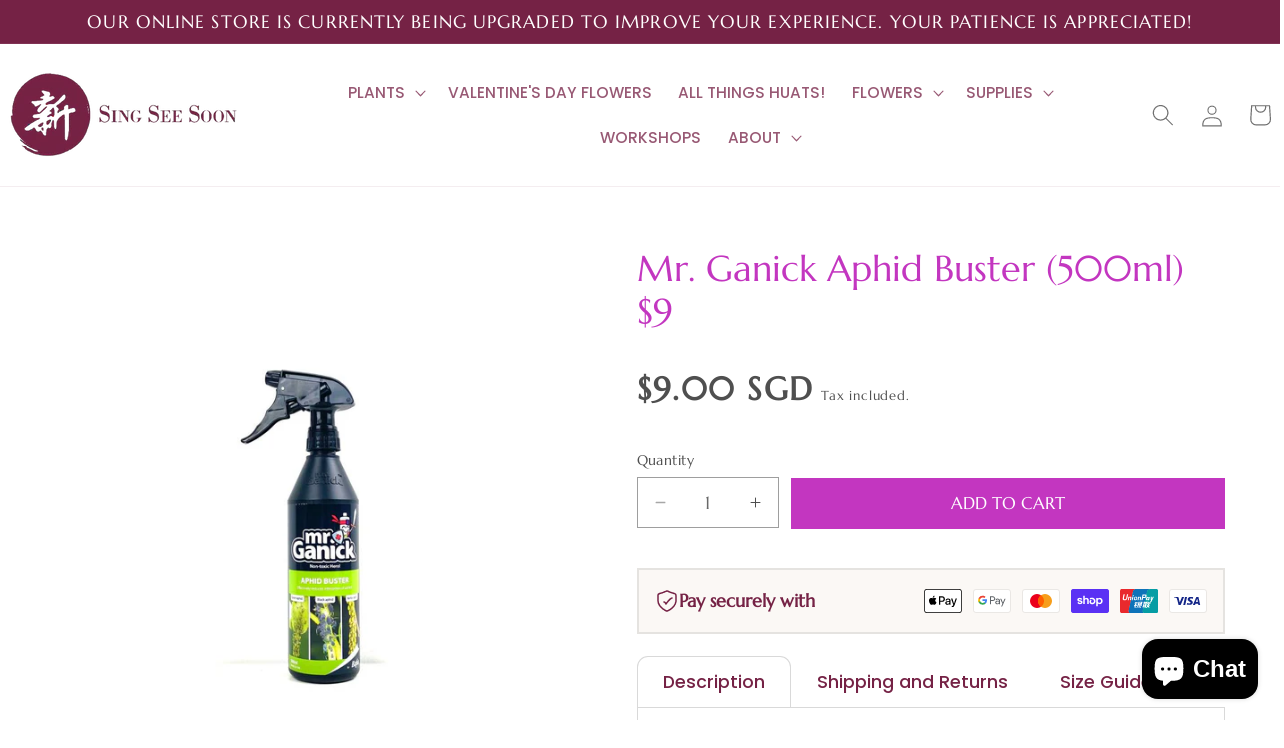

--- FILE ---
content_type: text/html; charset=utf-8
request_url: https://singseesoon.com/products/baba-mr-ganick-aphid-buster-500ml
body_size: 58954
content:
<!doctype html>
<link rel="preconnect" href="https://fonts.googleapis.com">
<link rel="preconnect" href="https://fonts.gstatic.com" crossorigin>
<link href="https://fonts.googleapis.com/css2?family=Marcellus&display=swap" rel="stylesheet">
<html class="js" lang="en">
  <head>
 
<meta charset="utf-8">
    <meta http-equiv="X-UA-Compatible" content="IE=edge">
    <meta name="viewport" content="width=device-width,initial-scale=1">
    <meta name="theme-color" content="">
    <link rel="canonical" href="https://singseesoon.com/products/baba-mr-ganick-aphid-buster-500ml"><link rel="icon" type="image/png" href="//singseesoon.com/cdn/shop/files/logomark-rgb_9ecb2293-a720-4111-9f3f-c95265f98aaa.png?crop=center&height=32&v=1622698542&width=32"><link rel="preconnect" href="https://fonts.shopifycdn.com" crossorigin><title>
      Mr. Ganick Aphid Buster (500ml) $9
 &ndash; Lifestyle@SingSeeSoon</title>

    
      <meta name="description" content="Price change $8.50 to $9">
    

    

<meta property="og:site_name" content="Lifestyle@SingSeeSoon">
<meta property="og:url" content="https://singseesoon.com/products/baba-mr-ganick-aphid-buster-500ml">
<meta property="og:title" content="Mr. Ganick Aphid Buster (500ml) $9">
<meta property="og:type" content="product">
<meta property="og:description" content="Price change $8.50 to $9"><meta property="og:image" content="http://singseesoon.com/cdn/shop/products/WhatsAppImage2021-09-21at1.25.52PM_2.jpg?v=1632202272">
  <meta property="og:image:secure_url" content="https://singseesoon.com/cdn/shop/products/WhatsAppImage2021-09-21at1.25.52PM_2.jpg?v=1632202272">
  <meta property="og:image:width" content="1024">
  <meta property="og:image:height" content="1024"><meta property="og:price:amount" content="9.00">
  <meta property="og:price:currency" content="SGD"><meta name="twitter:card" content="summary_large_image">
<meta name="twitter:title" content="Mr. Ganick Aphid Buster (500ml) $9">
<meta name="twitter:description" content="Price change $8.50 to $9">


    <script src="//singseesoon.com/cdn/shop/t/28/assets/constants.js?v=58251544750838685771768440090" defer="defer"></script>
    <script src="//singseesoon.com/cdn/shop/t/28/assets/pubsub.js?v=158357773527763999511768440090" defer="defer"></script>
    <script src="//singseesoon.com/cdn/shop/t/28/assets/global.js?v=136628361274817707361768440090" defer="defer"></script><script>window.performance && window.performance.mark && window.performance.mark('shopify.content_for_header.start');</script><meta name="google-site-verification" content="vlyn5ect_0TAOgL5zjxo-2SasyrGur-OTQxR_QY_KC4">
<meta id="shopify-digital-wallet" name="shopify-digital-wallet" content="/4534239303/digital_wallets/dialog">
<meta name="shopify-checkout-api-token" content="5844448e3aa586253be70f9bb1d1f802">
<link rel="alternate" type="application/json+oembed" href="https://singseesoon.com/products/baba-mr-ganick-aphid-buster-500ml.oembed">
<script async="async" src="/checkouts/internal/preloads.js?locale=en-SG"></script>
<link rel="preconnect" href="https://shop.app" crossorigin="anonymous">
<script async="async" src="https://shop.app/checkouts/internal/preloads.js?locale=en-SG&shop_id=4534239303" crossorigin="anonymous"></script>
<script id="apple-pay-shop-capabilities" type="application/json">{"shopId":4534239303,"countryCode":"SG","currencyCode":"SGD","merchantCapabilities":["supports3DS"],"merchantId":"gid:\/\/shopify\/Shop\/4534239303","merchantName":"Lifestyle@SingSeeSoon","requiredBillingContactFields":["postalAddress","email","phone"],"requiredShippingContactFields":["postalAddress","email","phone"],"shippingType":"shipping","supportedNetworks":["visa","masterCard"],"total":{"type":"pending","label":"Lifestyle@SingSeeSoon","amount":"1.00"},"shopifyPaymentsEnabled":true,"supportsSubscriptions":true}</script>
<script id="shopify-features" type="application/json">{"accessToken":"5844448e3aa586253be70f9bb1d1f802","betas":["rich-media-storefront-analytics"],"domain":"singseesoon.com","predictiveSearch":true,"shopId":4534239303,"locale":"en"}</script>
<script>var Shopify = Shopify || {};
Shopify.shop = "sing-see-soon.myshopify.com";
Shopify.locale = "en";
Shopify.currency = {"active":"SGD","rate":"1.0"};
Shopify.country = "SG";
Shopify.theme = {"name":"Copy of MRS Revamp - 9.19.25 - Updated","id":147349602443,"schema_name":"Dawn","schema_version":"14.0.0","theme_store_id":887,"role":"main"};
Shopify.theme.handle = "null";
Shopify.theme.style = {"id":null,"handle":null};
Shopify.cdnHost = "singseesoon.com/cdn";
Shopify.routes = Shopify.routes || {};
Shopify.routes.root = "/";</script>
<script type="module">!function(o){(o.Shopify=o.Shopify||{}).modules=!0}(window);</script>
<script>!function(o){function n(){var o=[];function n(){o.push(Array.prototype.slice.apply(arguments))}return n.q=o,n}var t=o.Shopify=o.Shopify||{};t.loadFeatures=n(),t.autoloadFeatures=n()}(window);</script>
<script>
  window.ShopifyPay = window.ShopifyPay || {};
  window.ShopifyPay.apiHost = "shop.app\/pay";
  window.ShopifyPay.redirectState = null;
</script>
<script id="shop-js-analytics" type="application/json">{"pageType":"product"}</script>
<script defer="defer" async type="module" src="//singseesoon.com/cdn/shopifycloud/shop-js/modules/v2/client.init-shop-cart-sync_WVOgQShq.en.esm.js"></script>
<script defer="defer" async type="module" src="//singseesoon.com/cdn/shopifycloud/shop-js/modules/v2/chunk.common_C_13GLB1.esm.js"></script>
<script defer="defer" async type="module" src="//singseesoon.com/cdn/shopifycloud/shop-js/modules/v2/chunk.modal_CLfMGd0m.esm.js"></script>
<script type="module">
  await import("//singseesoon.com/cdn/shopifycloud/shop-js/modules/v2/client.init-shop-cart-sync_WVOgQShq.en.esm.js");
await import("//singseesoon.com/cdn/shopifycloud/shop-js/modules/v2/chunk.common_C_13GLB1.esm.js");
await import("//singseesoon.com/cdn/shopifycloud/shop-js/modules/v2/chunk.modal_CLfMGd0m.esm.js");

  window.Shopify.SignInWithShop?.initShopCartSync?.({"fedCMEnabled":true,"windoidEnabled":true});

</script>
<script>
  window.Shopify = window.Shopify || {};
  if (!window.Shopify.featureAssets) window.Shopify.featureAssets = {};
  window.Shopify.featureAssets['shop-js'] = {"shop-cart-sync":["modules/v2/client.shop-cart-sync_DuR37GeY.en.esm.js","modules/v2/chunk.common_C_13GLB1.esm.js","modules/v2/chunk.modal_CLfMGd0m.esm.js"],"init-fed-cm":["modules/v2/client.init-fed-cm_BucUoe6W.en.esm.js","modules/v2/chunk.common_C_13GLB1.esm.js","modules/v2/chunk.modal_CLfMGd0m.esm.js"],"shop-toast-manager":["modules/v2/client.shop-toast-manager_B0JfrpKj.en.esm.js","modules/v2/chunk.common_C_13GLB1.esm.js","modules/v2/chunk.modal_CLfMGd0m.esm.js"],"init-shop-cart-sync":["modules/v2/client.init-shop-cart-sync_WVOgQShq.en.esm.js","modules/v2/chunk.common_C_13GLB1.esm.js","modules/v2/chunk.modal_CLfMGd0m.esm.js"],"shop-button":["modules/v2/client.shop-button_B_U3bv27.en.esm.js","modules/v2/chunk.common_C_13GLB1.esm.js","modules/v2/chunk.modal_CLfMGd0m.esm.js"],"init-windoid":["modules/v2/client.init-windoid_DuP9q_di.en.esm.js","modules/v2/chunk.common_C_13GLB1.esm.js","modules/v2/chunk.modal_CLfMGd0m.esm.js"],"shop-cash-offers":["modules/v2/client.shop-cash-offers_BmULhtno.en.esm.js","modules/v2/chunk.common_C_13GLB1.esm.js","modules/v2/chunk.modal_CLfMGd0m.esm.js"],"pay-button":["modules/v2/client.pay-button_CrPSEbOK.en.esm.js","modules/v2/chunk.common_C_13GLB1.esm.js","modules/v2/chunk.modal_CLfMGd0m.esm.js"],"init-customer-accounts":["modules/v2/client.init-customer-accounts_jNk9cPYQ.en.esm.js","modules/v2/client.shop-login-button_DJ5ldayH.en.esm.js","modules/v2/chunk.common_C_13GLB1.esm.js","modules/v2/chunk.modal_CLfMGd0m.esm.js"],"avatar":["modules/v2/client.avatar_BTnouDA3.en.esm.js"],"checkout-modal":["modules/v2/client.checkout-modal_pBPyh9w8.en.esm.js","modules/v2/chunk.common_C_13GLB1.esm.js","modules/v2/chunk.modal_CLfMGd0m.esm.js"],"init-shop-for-new-customer-accounts":["modules/v2/client.init-shop-for-new-customer-accounts_BUoCy7a5.en.esm.js","modules/v2/client.shop-login-button_DJ5ldayH.en.esm.js","modules/v2/chunk.common_C_13GLB1.esm.js","modules/v2/chunk.modal_CLfMGd0m.esm.js"],"init-customer-accounts-sign-up":["modules/v2/client.init-customer-accounts-sign-up_CnczCz9H.en.esm.js","modules/v2/client.shop-login-button_DJ5ldayH.en.esm.js","modules/v2/chunk.common_C_13GLB1.esm.js","modules/v2/chunk.modal_CLfMGd0m.esm.js"],"init-shop-email-lookup-coordinator":["modules/v2/client.init-shop-email-lookup-coordinator_CzjY5t9o.en.esm.js","modules/v2/chunk.common_C_13GLB1.esm.js","modules/v2/chunk.modal_CLfMGd0m.esm.js"],"shop-follow-button":["modules/v2/client.shop-follow-button_CsYC63q7.en.esm.js","modules/v2/chunk.common_C_13GLB1.esm.js","modules/v2/chunk.modal_CLfMGd0m.esm.js"],"shop-login-button":["modules/v2/client.shop-login-button_DJ5ldayH.en.esm.js","modules/v2/chunk.common_C_13GLB1.esm.js","modules/v2/chunk.modal_CLfMGd0m.esm.js"],"shop-login":["modules/v2/client.shop-login_B9ccPdmx.en.esm.js","modules/v2/chunk.common_C_13GLB1.esm.js","modules/v2/chunk.modal_CLfMGd0m.esm.js"],"lead-capture":["modules/v2/client.lead-capture_D0K_KgYb.en.esm.js","modules/v2/chunk.common_C_13GLB1.esm.js","modules/v2/chunk.modal_CLfMGd0m.esm.js"],"payment-terms":["modules/v2/client.payment-terms_BWmiNN46.en.esm.js","modules/v2/chunk.common_C_13GLB1.esm.js","modules/v2/chunk.modal_CLfMGd0m.esm.js"]};
</script>
<script>(function() {
  var isLoaded = false;
  function asyncLoad() {
    if (isLoaded) return;
    isLoaded = true;
    var urls = ["https:\/\/wdtapps.com\/apps\/responsive_image_gallery\/assets\/view\/js\/vue.js?shop=sing-see-soon.myshopify.com","https:\/\/wdtapps.com\/apps\/responsive_image_gallery\/assets\/view\/js\/viewer.js?shop=sing-see-soon.myshopify.com","https:\/\/wdtapps.com\/apps\/responsive_image_gallery\/assets\/view\/js\/v-viewer.js?shop=sing-see-soon.myshopify.com","https:\/\/d5zu2f4xvqanl.cloudfront.net\/42\/fe\/loader_2.js?shop=sing-see-soon.myshopify.com","https:\/\/cdn.one.store\/javascript\/dist\/1.0\/jcr-widget.js?account_id=shopify:sing-see-soon.myshopify.com\u0026shop=sing-see-soon.myshopify.com","https:\/\/cdn.ryviu.com\/v\/static\/js\/app.js?shop=sing-see-soon.myshopify.com"];
    for (var i = 0; i < urls.length; i++) {
      var s = document.createElement('script');
      s.type = 'text/javascript';
      s.async = true;
      s.src = urls[i];
      var x = document.getElementsByTagName('script')[0];
      x.parentNode.insertBefore(s, x);
    }
  };
  if(window.attachEvent) {
    window.attachEvent('onload', asyncLoad);
  } else {
    window.addEventListener('load', asyncLoad, false);
  }
})();</script>
<script id="__st">var __st={"a":4534239303,"offset":28800,"reqid":"07e18256-779e-45c6-85e0-c29a2c49c867-1769695175","pageurl":"singseesoon.com\/products\/baba-mr-ganick-aphid-buster-500ml","u":"9c07cc82e27f","p":"product","rtyp":"product","rid":6621588226187};</script>
<script>window.ShopifyPaypalV4VisibilityTracking = true;</script>
<script id="captcha-bootstrap">!function(){'use strict';const t='contact',e='account',n='new_comment',o=[[t,t],['blogs',n],['comments',n],[t,'customer']],c=[[e,'customer_login'],[e,'guest_login'],[e,'recover_customer_password'],[e,'create_customer']],r=t=>t.map((([t,e])=>`form[action*='/${t}']:not([data-nocaptcha='true']) input[name='form_type'][value='${e}']`)).join(','),a=t=>()=>t?[...document.querySelectorAll(t)].map((t=>t.form)):[];function s(){const t=[...o],e=r(t);return a(e)}const i='password',u='form_key',d=['recaptcha-v3-token','g-recaptcha-response','h-captcha-response',i],f=()=>{try{return window.sessionStorage}catch{return}},m='__shopify_v',_=t=>t.elements[u];function p(t,e,n=!1){try{const o=window.sessionStorage,c=JSON.parse(o.getItem(e)),{data:r}=function(t){const{data:e,action:n}=t;return t[m]||n?{data:e,action:n}:{data:t,action:n}}(c);for(const[e,n]of Object.entries(r))t.elements[e]&&(t.elements[e].value=n);n&&o.removeItem(e)}catch(o){console.error('form repopulation failed',{error:o})}}const l='form_type',E='cptcha';function T(t){t.dataset[E]=!0}const w=window,h=w.document,L='Shopify',v='ce_forms',y='captcha';let A=!1;((t,e)=>{const n=(g='f06e6c50-85a8-45c8-87d0-21a2b65856fe',I='https://cdn.shopify.com/shopifycloud/storefront-forms-hcaptcha/ce_storefront_forms_captcha_hcaptcha.v1.5.2.iife.js',D={infoText:'Protected by hCaptcha',privacyText:'Privacy',termsText:'Terms'},(t,e,n)=>{const o=w[L][v],c=o.bindForm;if(c)return c(t,g,e,D).then(n);var r;o.q.push([[t,g,e,D],n]),r=I,A||(h.body.append(Object.assign(h.createElement('script'),{id:'captcha-provider',async:!0,src:r})),A=!0)});var g,I,D;w[L]=w[L]||{},w[L][v]=w[L][v]||{},w[L][v].q=[],w[L][y]=w[L][y]||{},w[L][y].protect=function(t,e){n(t,void 0,e),T(t)},Object.freeze(w[L][y]),function(t,e,n,w,h,L){const[v,y,A,g]=function(t,e,n){const i=e?o:[],u=t?c:[],d=[...i,...u],f=r(d),m=r(i),_=r(d.filter((([t,e])=>n.includes(e))));return[a(f),a(m),a(_),s()]}(w,h,L),I=t=>{const e=t.target;return e instanceof HTMLFormElement?e:e&&e.form},D=t=>v().includes(t);t.addEventListener('submit',(t=>{const e=I(t);if(!e)return;const n=D(e)&&!e.dataset.hcaptchaBound&&!e.dataset.recaptchaBound,o=_(e),c=g().includes(e)&&(!o||!o.value);(n||c)&&t.preventDefault(),c&&!n&&(function(t){try{if(!f())return;!function(t){const e=f();if(!e)return;const n=_(t);if(!n)return;const o=n.value;o&&e.removeItem(o)}(t);const e=Array.from(Array(32),(()=>Math.random().toString(36)[2])).join('');!function(t,e){_(t)||t.append(Object.assign(document.createElement('input'),{type:'hidden',name:u})),t.elements[u].value=e}(t,e),function(t,e){const n=f();if(!n)return;const o=[...t.querySelectorAll(`input[type='${i}']`)].map((({name:t})=>t)),c=[...d,...o],r={};for(const[a,s]of new FormData(t).entries())c.includes(a)||(r[a]=s);n.setItem(e,JSON.stringify({[m]:1,action:t.action,data:r}))}(t,e)}catch(e){console.error('failed to persist form',e)}}(e),e.submit())}));const S=(t,e)=>{t&&!t.dataset[E]&&(n(t,e.some((e=>e===t))),T(t))};for(const o of['focusin','change'])t.addEventListener(o,(t=>{const e=I(t);D(e)&&S(e,y())}));const B=e.get('form_key'),M=e.get(l),P=B&&M;t.addEventListener('DOMContentLoaded',(()=>{const t=y();if(P)for(const e of t)e.elements[l].value===M&&p(e,B);[...new Set([...A(),...v().filter((t=>'true'===t.dataset.shopifyCaptcha))])].forEach((e=>S(e,t)))}))}(h,new URLSearchParams(w.location.search),n,t,e,['guest_login'])})(!0,!0)}();</script>
<script integrity="sha256-4kQ18oKyAcykRKYeNunJcIwy7WH5gtpwJnB7kiuLZ1E=" data-source-attribution="shopify.loadfeatures" defer="defer" src="//singseesoon.com/cdn/shopifycloud/storefront/assets/storefront/load_feature-a0a9edcb.js" crossorigin="anonymous"></script>
<script crossorigin="anonymous" defer="defer" src="//singseesoon.com/cdn/shopifycloud/storefront/assets/shopify_pay/storefront-65b4c6d7.js?v=20250812"></script>
<script data-source-attribution="shopify.dynamic_checkout.dynamic.init">var Shopify=Shopify||{};Shopify.PaymentButton=Shopify.PaymentButton||{isStorefrontPortableWallets:!0,init:function(){window.Shopify.PaymentButton.init=function(){};var t=document.createElement("script");t.src="https://singseesoon.com/cdn/shopifycloud/portable-wallets/latest/portable-wallets.en.js",t.type="module",document.head.appendChild(t)}};
</script>
<script data-source-attribution="shopify.dynamic_checkout.buyer_consent">
  function portableWalletsHideBuyerConsent(e){var t=document.getElementById("shopify-buyer-consent"),n=document.getElementById("shopify-subscription-policy-button");t&&n&&(t.classList.add("hidden"),t.setAttribute("aria-hidden","true"),n.removeEventListener("click",e))}function portableWalletsShowBuyerConsent(e){var t=document.getElementById("shopify-buyer-consent"),n=document.getElementById("shopify-subscription-policy-button");t&&n&&(t.classList.remove("hidden"),t.removeAttribute("aria-hidden"),n.addEventListener("click",e))}window.Shopify?.PaymentButton&&(window.Shopify.PaymentButton.hideBuyerConsent=portableWalletsHideBuyerConsent,window.Shopify.PaymentButton.showBuyerConsent=portableWalletsShowBuyerConsent);
</script>
<script data-source-attribution="shopify.dynamic_checkout.cart.bootstrap">document.addEventListener("DOMContentLoaded",(function(){function t(){return document.querySelector("shopify-accelerated-checkout-cart, shopify-accelerated-checkout")}if(t())Shopify.PaymentButton.init();else{new MutationObserver((function(e,n){t()&&(Shopify.PaymentButton.init(),n.disconnect())})).observe(document.body,{childList:!0,subtree:!0})}}));
</script>
<link id="shopify-accelerated-checkout-styles" rel="stylesheet" media="screen" href="https://singseesoon.com/cdn/shopifycloud/portable-wallets/latest/accelerated-checkout-backwards-compat.css" crossorigin="anonymous">
<style id="shopify-accelerated-checkout-cart">
        #shopify-buyer-consent {
  margin-top: 1em;
  display: inline-block;
  width: 100%;
}

#shopify-buyer-consent.hidden {
  display: none;
}

#shopify-subscription-policy-button {
  background: none;
  border: none;
  padding: 0;
  text-decoration: underline;
  font-size: inherit;
  cursor: pointer;
}

#shopify-subscription-policy-button::before {
  box-shadow: none;
}

      </style>
<script id="sections-script" data-sections="header" defer="defer" src="//singseesoon.com/cdn/shop/t/28/compiled_assets/scripts.js?v=6959"></script>
<script>window.performance && window.performance.mark && window.performance.mark('shopify.content_for_header.end');</script>


    <style data-shopify>
      @font-face {
  font-family: Marcellus;
  font-weight: 400;
  font-style: normal;
  font-display: swap;
  src: url("//singseesoon.com/cdn/fonts/marcellus/marcellus_n4.861ea5747960894b6b5511726ea2d142a8f0789a.woff2") format("woff2"),
       url("//singseesoon.com/cdn/fonts/marcellus/marcellus_n4.e48a682a9d556d1e1629ccba95ac22b1bb6c4fa1.woff") format("woff");
}

      
      
      
      @font-face {
  font-family: Marcellus;
  font-weight: 400;
  font-style: normal;
  font-display: swap;
  src: url("//singseesoon.com/cdn/fonts/marcellus/marcellus_n4.861ea5747960894b6b5511726ea2d142a8f0789a.woff2") format("woff2"),
       url("//singseesoon.com/cdn/fonts/marcellus/marcellus_n4.e48a682a9d556d1e1629ccba95ac22b1bb6c4fa1.woff") format("woff");
}


      
        :root,
        .color-scheme-1 {
          --color-background: 255,255,255;
        
          --gradient-background: #ffffff;
        

        

        --color-foreground: 79,79,79;
        --color-background-contrast: 191,191,191;
        --color-shadow: 79,79,79;
        --color-button: 117,34,69;
        --color-button-text: 255,255,255;
        --color-secondary-button: 255,255,255;
        --color-secondary-button-text: 79,79,79;
        --color-link: 79,79,79;
        --color-badge-foreground: 79,79,79;
        --color-badge-background: 255,255,255;
        --color-badge-border: 79,79,79;
        --payment-terms-background-color: rgb(255 255 255);
      }
      
        
        .color-scheme-2 {
          --color-background: 255,255,255;
        
          --gradient-background: #ffffff;
        

        

        --color-foreground: 117,34,69;
        --color-background-contrast: 191,191,191;
        --color-shadow: 255,255,255;
        --color-button: 117,34,69;
        --color-button-text: 255,255,255;
        --color-secondary-button: 255,255,255;
        --color-secondary-button-text: 18,18,18;
        --color-link: 18,18,18;
        --color-badge-foreground: 117,34,69;
        --color-badge-background: 255,255,255;
        --color-badge-border: 117,34,69;
        --payment-terms-background-color: rgb(255 255 255);
      }
      
        
        .color-scheme-3 {
          --color-background: 36,40,51;
        
          --gradient-background: #242833;
        

        

        --color-foreground: 255,255,255;
        --color-background-contrast: 47,52,66;
        --color-shadow: 117,34,69;
        --color-button: 225,173,195;
        --color-button-text: 117,34,69;
        --color-secondary-button: 36,40,51;
        --color-secondary-button-text: 255,255,255;
        --color-link: 255,255,255;
        --color-badge-foreground: 255,255,255;
        --color-badge-background: 36,40,51;
        --color-badge-border: 255,255,255;
        --payment-terms-background-color: rgb(36 40 51);
      }
      
        
        .color-scheme-4 {
          --color-background: 117,34,69;
        
          --gradient-background: #752245;
        

        

        --color-foreground: 255,255,255;
        --color-background-contrast: 137,40,81;
        --color-shadow: 18,18,18;
        --color-button: 255,255,255;
        --color-button-text: 117,34,69;
        --color-secondary-button: 117,34,69;
        --color-secondary-button-text: 255,255,255;
        --color-link: 255,255,255;
        --color-badge-foreground: 255,255,255;
        --color-badge-background: 117,34,69;
        --color-badge-border: 255,255,255;
        --payment-terms-background-color: rgb(117 34 69);
      }
      
        
        .color-scheme-5 {
          --color-background: 227,211,218;
        
          --gradient-background: #e3d3da;
        

        

        --color-foreground: 79,79,79;
        --color-background-contrast: 177,133,152;
        --color-shadow: 18,18,18;
        --color-button: 117,34,69;
        --color-button-text: 255,255,255;
        --color-secondary-button: 227,211,218;
        --color-secondary-button-text: 117,34,69;
        --color-link: 117,34,69;
        --color-badge-foreground: 79,79,79;
        --color-badge-background: 227,211,218;
        --color-badge-border: 79,79,79;
        --payment-terms-background-color: rgb(227 211 218);
      }
      
        
        .color-scheme-7712e3f5-6f71-4e20-ab47-bdfa6a8da8ea {
          --color-background: 255,255,255;
        
          --gradient-background: #ffffff;
        

        

        --color-foreground: 79,79,79;
        --color-background-contrast: 191,191,191;
        --color-shadow: 18,18,18;
        --color-button: 18,18,18;
        --color-button-text: 255,255,255;
        --color-secondary-button: 255,255,255;
        --color-secondary-button-text: 18,18,18;
        --color-link: 18,18,18;
        --color-badge-foreground: 79,79,79;
        --color-badge-background: 255,255,255;
        --color-badge-border: 79,79,79;
        --payment-terms-background-color: rgb(255 255 255);
      }
      
        
        .color-scheme-caafc179-3f2a-42e6-9081-a7171438dd7a {
          --color-background: 244,244,244;
        
          --gradient-background: #f4f4f4;
        

        

        --color-foreground: 117,34,69;
        --color-background-contrast: 180,180,180;
        --color-shadow: 18,18,18;
        --color-button: 18,18,18;
        --color-button-text: 255,255,255;
        --color-secondary-button: 244,244,244;
        --color-secondary-button-text: 18,18,18;
        --color-link: 18,18,18;
        --color-badge-foreground: 117,34,69;
        --color-badge-background: 244,244,244;
        --color-badge-border: 117,34,69;
        --payment-terms-background-color: rgb(244 244 244);
      }
      
        
        .color-scheme-1686f085-2a74-424f-bf37-5ad2786c1cb0 {
          --color-background: 255,255,255;
        
          --gradient-background: #ffffff;
        

        

        --color-foreground: 43,43,43;
        --color-background-contrast: 191,191,191;
        --color-shadow: 18,18,18;
        --color-button: 117,34,69;
        --color-button-text: 255,255,255;
        --color-secondary-button: 255,255,255;
        --color-secondary-button-text: 18,18,18;
        --color-link: 18,18,18;
        --color-badge-foreground: 43,43,43;
        --color-badge-background: 255,255,255;
        --color-badge-border: 43,43,43;
        --payment-terms-background-color: rgb(255 255 255);
      }
      
        
        .color-scheme-a912b8cb-f8f4-46e4-b531-7528c851cb2a {
          --color-background: 255,255,255;
        
          --gradient-background: #ffffff;
        

        

        --color-foreground: 117,34,69;
        --color-background-contrast: 191,191,191;
        --color-shadow: 18,18,18;
        --color-button: 18,18,18;
        --color-button-text: 255,255,255;
        --color-secondary-button: 255,255,255;
        --color-secondary-button-text: 18,18,18;
        --color-link: 18,18,18;
        --color-badge-foreground: 117,34,69;
        --color-badge-background: 255,255,255;
        --color-badge-border: 117,34,69;
        --payment-terms-background-color: rgb(255 255 255);
      }
      
        
        .color-scheme-4081c48a-34b5-406d-8802-a6c3ff6fedc1 {
          --color-background: 252,244,244;
        
          --gradient-background: #fcf4f4;
        

        

        --color-foreground: 35,34,34;
        --color-background-contrast: 225,144,144;
        --color-shadow: 18,18,18;
        --color-button: 18,18,18;
        --color-button-text: 255,255,255;
        --color-secondary-button: 252,244,244;
        --color-secondary-button-text: 18,18,18;
        --color-link: 18,18,18;
        --color-badge-foreground: 35,34,34;
        --color-badge-background: 252,244,244;
        --color-badge-border: 35,34,34;
        --payment-terms-background-color: rgb(252 244 244);
      }
      
        
        .color-scheme-90b84366-5dc3-4f0b-b870-ef0ea68e9dfd {
          --color-background: 255,255,255;
        
          --gradient-background: #ffffff;
        

        

        --color-foreground: 43,43,43;
        --color-background-contrast: 191,191,191;
        --color-shadow: 117,34,69;
        --color-button: 225,173,195;
        --color-button-text: 117,34,69;
        --color-secondary-button: 255,255,255;
        --color-secondary-button-text: 117,34,69;
        --color-link: 117,34,69;
        --color-badge-foreground: 43,43,43;
        --color-badge-background: 255,255,255;
        --color-badge-border: 43,43,43;
        --payment-terms-background-color: rgb(255 255 255);
      }
      
        
        .color-scheme-659ad555-6638-47f6-aabf-6418a1c28e52 {
          --color-background: 241,241,241;
        
          --gradient-background: #f1f1f1;
        

        

        --color-foreground: 79,79,79;
        --color-background-contrast: 177,177,177;
        --color-shadow: 79,79,79;
        --color-button: 117,34,69;
        --color-button-text: 255,255,255;
        --color-secondary-button: 241,241,241;
        --color-secondary-button-text: 79,79,79;
        --color-link: 79,79,79;
        --color-badge-foreground: 79,79,79;
        --color-badge-background: 241,241,241;
        --color-badge-border: 79,79,79;
        --payment-terms-background-color: rgb(241 241 241);
      }
      
        
        .color-scheme-c0134faa-14ef-4751-a5cf-f8735c63a986 {
          --color-background: 225,173,195;
        
          --gradient-background: #e1adc3;
        

        

        --color-foreground: 49,46,46;
        --color-background-contrast: 191,80,127;
        --color-shadow: 117,34,69;
        --color-button: 117,34,69;
        --color-button-text: 255,255,255;
        --color-secondary-button: 225,173,195;
        --color-secondary-button-text: 117,34,69;
        --color-link: 117,34,69;
        --color-badge-foreground: 49,46,46;
        --color-badge-background: 225,173,195;
        --color-badge-border: 49,46,46;
        --payment-terms-background-color: rgb(225 173 195);
      }
      
        
        .color-scheme-542b42ec-979f-438b-8731-2671c98688b1 {
          --color-background: 253,234,243;
        
          --gradient-background: #fdeaf3;
        

        

        --color-foreground: 79,79,79;
        --color-background-contrast: 242,118,176;
        --color-shadow: 79,79,79;
        --color-button: 117,34,69;
        --color-button-text: 255,255,255;
        --color-secondary-button: 253,234,243;
        --color-secondary-button-text: 79,79,79;
        --color-link: 79,79,79;
        --color-badge-foreground: 79,79,79;
        --color-badge-background: 253,234,243;
        --color-badge-border: 79,79,79;
        --payment-terms-background-color: rgb(253 234 243);
      }
      
        
        .color-scheme-f18d0c1e-1e51-4c14-926d-090ae12c6cdf {
          --color-background: 255,255,255;
        
          --gradient-background: #ffffff;
        

        

        --color-foreground: 79,79,79;
        --color-background-contrast: 191,191,191;
        --color-shadow: 79,79,79;
        --color-button: 117,34,69;
        --color-button-text: 255,255,255;
        --color-secondary-button: 255,255,255;
        --color-secondary-button-text: 195,54,192;
        --color-link: 195,54,192;
        --color-badge-foreground: 79,79,79;
        --color-badge-background: 255,255,255;
        --color-badge-border: 79,79,79;
        --payment-terms-background-color: rgb(255 255 255);
      }
      
        
        .color-scheme-2ac356c7-caf8-4cfd-b479-853280d0d166 {
          --color-background: 18,18,18;
        
          --gradient-background: #121212;
        

        

        --color-foreground: 79,79,79;
        --color-background-contrast: 146,146,146;
        --color-shadow: 79,79,79;
        --color-button: 117,34,69;
        --color-button-text: 255,255,255;
        --color-secondary-button: 18,18,18;
        --color-secondary-button-text: 117,34,69;
        --color-link: 117,34,69;
        --color-badge-foreground: 79,79,79;
        --color-badge-background: 18,18,18;
        --color-badge-border: 79,79,79;
        --payment-terms-background-color: rgb(18 18 18);
      }
      
        
        .color-scheme-f9321f3b-480b-41fd-9bbc-26b12fbed83f {
          --color-background: 255,255,255;
        
          --gradient-background: #ffffff;
        

        

        --color-foreground: 79,79,79;
        --color-background-contrast: 191,191,191;
        --color-shadow: 79,79,79;
        --color-button: 195,54,192;
        --color-button-text: 255,255,255;
        --color-secondary-button: 255,255,255;
        --color-secondary-button-text: 79,79,79;
        --color-link: 79,79,79;
        --color-badge-foreground: 79,79,79;
        --color-badge-background: 255,255,255;
        --color-badge-border: 79,79,79;
        --payment-terms-background-color: rgb(255 255 255);
      }
      
        
        .color-scheme-7c117559-53b5-46d1-a2d3-b52d6aa6ae15 {
          --color-background: 251,248,245;
        
          --gradient-background: #fbf8f5;
        

        

        --color-foreground: 117,34,69;
        --color-background-contrast: 215,184,154;
        --color-shadow: 79,79,79;
        --color-button: 79,79,79;
        --color-button-text: 255,255,255;
        --color-secondary-button: 251,248,245;
        --color-secondary-button-text: 79,79,79;
        --color-link: 79,79,79;
        --color-badge-foreground: 117,34,69;
        --color-badge-background: 251,248,245;
        --color-badge-border: 117,34,69;
        --payment-terms-background-color: rgb(251 248 245);
      }
      

      body, .color-scheme-1, .color-scheme-2, .color-scheme-3, .color-scheme-4, .color-scheme-5, .color-scheme-7712e3f5-6f71-4e20-ab47-bdfa6a8da8ea, .color-scheme-caafc179-3f2a-42e6-9081-a7171438dd7a, .color-scheme-1686f085-2a74-424f-bf37-5ad2786c1cb0, .color-scheme-a912b8cb-f8f4-46e4-b531-7528c851cb2a, .color-scheme-4081c48a-34b5-406d-8802-a6c3ff6fedc1, .color-scheme-90b84366-5dc3-4f0b-b870-ef0ea68e9dfd, .color-scheme-659ad555-6638-47f6-aabf-6418a1c28e52, .color-scheme-c0134faa-14ef-4751-a5cf-f8735c63a986, .color-scheme-542b42ec-979f-438b-8731-2671c98688b1, .color-scheme-f18d0c1e-1e51-4c14-926d-090ae12c6cdf, .color-scheme-2ac356c7-caf8-4cfd-b479-853280d0d166, .color-scheme-f9321f3b-480b-41fd-9bbc-26b12fbed83f, .color-scheme-7c117559-53b5-46d1-a2d3-b52d6aa6ae15 {
        color: rgba(var(--color-foreground));
        background-color: rgb(var(--color-background));
      }

      :root {
        --font-body-family: Marcellus, serif;
        --font-body-style: normal;
        --font-body-weight: 400;
        --font-body-weight-bold: 700;

        --font-heading-family: Marcellus, serif;
        --font-heading-style: normal;
        --font-heading-weight: 400;

        --font-body-scale: 1.1;
        --font-heading-scale: 0.8181818181818182;

        --media-padding: px;
        --media-border-opacity: 0.0;
        --media-border-width: 1px;
        --media-radius: 0px;
        --media-shadow-opacity: 0.0;
        --media-shadow-horizontal-offset: 0px;
        --media-shadow-vertical-offset: 4px;
        --media-shadow-blur-radius: 5px;
        --media-shadow-visible: 0;

        --page-width: 120rem;
        --page-width-margin: 0rem;

        --product-card-image-padding: 0.0rem;
        --product-card-corner-radius: 0.0rem;
        --product-card-text-alignment: left;
        --product-card-border-width: 0.0rem;
        --product-card-border-opacity: 0.1;
        --product-card-shadow-opacity: 0.0;
        --product-card-shadow-visible: 0;
        --product-card-shadow-horizontal-offset: 0.0rem;
        --product-card-shadow-vertical-offset: 0.4rem;
        --product-card-shadow-blur-radius: 0.5rem;

        --collection-card-image-padding: 0.0rem;
        --collection-card-corner-radius: 0.0rem;
        --collection-card-text-alignment: left;
        --collection-card-border-width: 0.0rem;
        --collection-card-border-opacity: 0.1;
        --collection-card-shadow-opacity: 0.0;
        --collection-card-shadow-visible: 0;
        --collection-card-shadow-horizontal-offset: 0.0rem;
        --collection-card-shadow-vertical-offset: 0.4rem;
        --collection-card-shadow-blur-radius: 0.5rem;

        --blog-card-image-padding: 0.0rem;
        --blog-card-corner-radius: 0.0rem;
        --blog-card-text-alignment: left;
        --blog-card-border-width: 0.0rem;
        --blog-card-border-opacity: 0.1;
        --blog-card-shadow-opacity: 0.0;
        --blog-card-shadow-visible: 0;
        --blog-card-shadow-horizontal-offset: 0.0rem;
        --blog-card-shadow-vertical-offset: 0.4rem;
        --blog-card-shadow-blur-radius: 0.5rem;

        --badge-corner-radius: 4.0rem;

        --popup-border-width: 1px;
        --popup-border-opacity: 0.1;
        --popup-corner-radius: 0px;
        --popup-shadow-opacity: 0.05;
        --popup-shadow-horizontal-offset: 0px;
        --popup-shadow-vertical-offset: 4px;
        --popup-shadow-blur-radius: 5px;

        --drawer-border-width: 1px;
        --drawer-border-opacity: 0.1;
        --drawer-shadow-opacity: 0.0;
        --drawer-shadow-horizontal-offset: 0px;
        --drawer-shadow-vertical-offset: 4px;
        --drawer-shadow-blur-radius: 5px;

        --spacing-sections-desktop: 0px;
        --spacing-sections-mobile: 0px;

        --grid-desktop-vertical-spacing: 24px;
        --grid-desktop-horizontal-spacing: 24px;
        --grid-mobile-vertical-spacing: 12px;
        --grid-mobile-horizontal-spacing: 12px;

        --text-boxes-border-opacity: 0.1;
        --text-boxes-border-width: 0px;
        --text-boxes-radius: 0px;
        --text-boxes-shadow-opacity: 0.0;
        --text-boxes-shadow-visible: 0;
        --text-boxes-shadow-horizontal-offset: 0px;
        --text-boxes-shadow-vertical-offset: 4px;
        --text-boxes-shadow-blur-radius: 5px;

        --buttons-radius: 0px;
        --buttons-radius-outset: 0px;
        --buttons-border-width: 1px;
        --buttons-border-opacity: 1.0;
        --buttons-shadow-opacity: 0.0;
        --buttons-shadow-visible: 0;
        --buttons-shadow-horizontal-offset: 0px;
        --buttons-shadow-vertical-offset: 4px;
        --buttons-shadow-blur-radius: 5px;
        --buttons-border-offset: 0px;

        --inputs-radius: 0px;
        --inputs-border-width: 1px;
        --inputs-border-opacity: 0.55;
        --inputs-shadow-opacity: 0.0;
        --inputs-shadow-horizontal-offset: 0px;
        --inputs-margin-offset: 0px;
        --inputs-shadow-vertical-offset: 4px;
        --inputs-shadow-blur-radius: 5px;
        --inputs-radius-outset: 0px;

        --variant-pills-radius: 40px;
        --variant-pills-border-width: 1px;
        --variant-pills-border-opacity: 0.55;
        --variant-pills-shadow-opacity: 0.0;
        --variant-pills-shadow-horizontal-offset: 0px;
        --variant-pills-shadow-vertical-offset: 4px;
        --variant-pills-shadow-blur-radius: 5px;
      }

      *,
      *::before,
      *::after {
        box-sizing: inherit;
      }

      html {
        box-sizing: border-box;
        font-size: calc(var(--font-body-scale) * 62.5%);
        height: 100%;
      }

      body {
        display: grid;
        grid-template-rows: auto auto 1fr auto;
        grid-template-columns: 100%;
        min-height: 100%;
        margin: 0;
        font-size: 1.5rem;
        letter-spacing: 0rem;
        line-height: calc(1 + 0.8 / var(--font-body-scale));
        font-family: var(--font-body-family);
        font-style: var(--font-body-style);
        font-weight: var(--font-body-weight);
      }

      @media screen and (min-width: 750px) {
        body {
          font-size: 1.6rem;
        }
      }
    </style>

    <link href="//singseesoon.com/cdn/shop/t/28/assets/base.css?v=47860918931590754381768440090" rel="stylesheet" type="text/css" media="all" />

      <link rel="preload" as="font" href="//singseesoon.com/cdn/fonts/marcellus/marcellus_n4.861ea5747960894b6b5511726ea2d142a8f0789a.woff2" type="font/woff2" crossorigin>
      

      <link rel="preload" as="font" href="//singseesoon.com/cdn/fonts/marcellus/marcellus_n4.861ea5747960894b6b5511726ea2d142a8f0789a.woff2" type="font/woff2" crossorigin>
      
<link
        rel="stylesheet"
        href="//singseesoon.com/cdn/shop/t/28/assets/component-predictive-search.css?v=118923337488134913561768440090"
        media="print"
        onload="this.media='all'"
      ><script>
      if (Shopify.designMode) {
        document.documentElement.classList.add('shopify-design-mode');
      }
    </script>
  <!-- BEGIN app block: shopify://apps/ryviu-product-reviews-app/blocks/ryviu-js/807ad6ed-1a6a-4559-abea-ed062858d9da -->
<script>
  // RYVIU APP :: Settings
  var ryviu_global_settings = {"form":{"showTitle":true,"titleForm":"Rate Us","titleName":"Your Name","colorInput":"#464646","colorTitle":"#696969","noticeName":"Your name is required field","titleEmail":"Your Email","autoPublish":true,"colorNotice":"#dd2c00","colorSubmit":"#ffffff","noticeEmail":"Your email is required and valid email","titleSubmit":"Submit Your Review","titleSubject":"Review Title","titleSuccess":"Thank you! Your review is submited.","colorStarForm":"#ececec","noticeSubject":"Title is required field","showtitleForm":true,"titleMessenger":"Review Content","noticeMessenger":"Your review is required field","placeholderName":"John Smith","starActivecolor":"#fdbc00","backgroundSubmit":"#00aeef","placeholderEmail":"example@yourdomain.com","placeholderSubject":"Look great","placeholderMessenger":"Write something","loadAfterContentLoaded":true},"questions":{"by_text":"Author","of_text":"of","on_text":"am","des_form":"Ask a question to the community here","name_form":"Your Name","email_form":"Your E-Mail Adresse","input_text":"Have a question? Search for answers","title_form":"No answer found?","answer_form":"Your answers","answer_text":"Answer question","newest_text":"Latest New","notice_form":"Complete before submitting","submit_form":"Send a question","helpful_text":"Most helpful","showing_text":"Show","question_form":"Your question","titleCustomer":"","community_text":"Ask the community here","questions_text":"questions","title_answer_form":"Answer question","ask_community_text":"Ask the community","submit_answer_form":"Send a reply","write_question_text":"Ask a question","question_answer_form":"Question","placeholder_answer_form":"Answer is a required field!","placeholder_question_form":"Question is a required field!"},"review_widget":{"star":1,"style":"style2","title":true,"ofText":"of","tstar1":"Terrible","tstar2":"Poor","tstar3":"Average","tstar4":"Very Good","tstar5":"Excellent","nostars":false,"nowrite":false,"hideFlag":false,"hidedate":false,"noavatar":false,"noreview":true,"order_by":"late","showText":"Show:","showspam":true,"noReviews":"No reviews","outofText":"out of","random_to":20,"ryplyText":"Comment","starStyle":"style1","starcolor":"#e6e6e6","starsText":"stars","colorTitle":"#6c8187","colorWrite":"#ffffff","customDate":"dd\/MM\/yy","dateSelect":"dateDefaut","helpulText":"Is this helpful?","latestText":"Latest","nolastname":false,"oldestText":"Oldest","paddingTop":"0","reviewText":"review","sortbyText":"Sort by:","starHeight":13,"titleWrite":"Write a review","borderColor":"#ffffff","borderStyle":"solid","borderWidth":"0","colorAvatar":"#f8f8f8","firstReview":"Write a first review now","paddingLeft":"0","random_from":0,"reviewsText":"reviews","showingText":"Showing","disableReply":true,"paddingRight":"0","payment_type":"Monthly","textVerified":"Verified Purchase","colorVerified":"#05d92d","disableHelpul":false,"disableWidget":false,"paddingBottom":"0","titleCustomer":"Customer Reviews","filter_reviews":"all","backgroundRyviu":"transparent","backgroundWrite":"#ffb102","disablePurchase":false,"starActiveStyle":"style1","starActivecolor":"#fdbc00","show_title_customer":false,"filter_reviews_local":"US"},"design_settings":{"date":"timeago","sort":"late","showing":30,"colection":true,"no_number":false,"no_review":true,"defautDate":"timeago","defaultDate":"timeago","client_theme":"default","verify_reply":true,"verify_review":true,"reviews_per_page":"10","aimgs":false}};
  var ryviu_version = '1';
  if (typeof Shopify !== 'undefined' && Shopify.designMode && document.documentElement) {
    document.documentElement.classList.add('ryviu-shopify-mode');
  }
</script>



<!-- END app block --><!-- BEGIN app block: shopify://apps/rt-google-fonts-custom-fonts/blocks/app-embed/2caf2c68-0038-455e-b0b9-066a7c2ad923 --><link rel="preload" as="style" href="https://fonts.googleapis.com/css2?family=Poppins:ital,wght@0,500&display=swap">
            <link rel="stylesheet" href="https://fonts.googleapis.com/css2?family=Poppins:ital,wght@0,500&display=swap"><link rel="preconnect" href="https://fonts.gstatic.com" crossorigin><style id="rafp-stylesheet">#shopify-section-template--16602502594699__image_banner .h2 p,.payments p,
.product-tabs__label,
.product__info-wrapper h3 {font-family:"Poppins"!important;font-weight:500!important;
        font-style:normal!important;}@media screen and (max-width: 749px) {#shopify-section-template--16602502594699__image_banner .h2 p,.payments p,
.product-tabs__label,
.product__info-wrapper h3 {}}
    </style>
<!-- END app block --><!-- BEGIN app block: shopify://apps/klaviyo-email-marketing-sms/blocks/klaviyo-onsite-embed/2632fe16-c075-4321-a88b-50b567f42507 -->












  <script async src="https://static.klaviyo.com/onsite/js/SAci9t/klaviyo.js?company_id=SAci9t"></script>
  <script>!function(){if(!window.klaviyo){window._klOnsite=window._klOnsite||[];try{window.klaviyo=new Proxy({},{get:function(n,i){return"push"===i?function(){var n;(n=window._klOnsite).push.apply(n,arguments)}:function(){for(var n=arguments.length,o=new Array(n),w=0;w<n;w++)o[w]=arguments[w];var t="function"==typeof o[o.length-1]?o.pop():void 0,e=new Promise((function(n){window._klOnsite.push([i].concat(o,[function(i){t&&t(i),n(i)}]))}));return e}}})}catch(n){window.klaviyo=window.klaviyo||[],window.klaviyo.push=function(){var n;(n=window._klOnsite).push.apply(n,arguments)}}}}();</script>

  




  <script>
    window.klaviyoReviewsProductDesignMode = false
  </script>







<!-- END app block --><!-- BEGIN app block: shopify://apps/selly-promotion-pricing/blocks/app-embed-block/351afe80-738d-4417-9b66-e345ff249052 --><script>window.nfecShopVersion = '1769692433';window.nfecJsVersion = '449678';window.nfecCVersion = 72450</script> <!-- For special customization -->
<script class="productInfox" type="text/info" data-id="6621588226187" data-tag="" data-ava="true" data-vars="39464398585995," data-cols="300033278091,186335166603,"></script>
<script id="tdf_pxrscript" class="tdf_script5" data-c="/fe\/loader_2.js">
Shopify = window.Shopify || {};
Shopify.shop = Shopify.shop || 'sing-see-soon.myshopify.com';
Shopify.SMCPP = {};Shopify.SMCPP.cer = '1.265020';
</script>
<script src="https://d5zu2f4xvqanl.cloudfront.net/42/fe/loader_2.js?shop=sing-see-soon.myshopify.com" async data-cookieconsent="ignore"></script>
<script>
!function(t){var e=function(e){var n,a;(n=t.createElement("script")).type="text/javascript",n.async=!0,n.src=e,(a=t.getElementsByTagName("script")[0]).parentNode.insertBefore(n,a)};setTimeout(function(){window.tdfInited||(window.altcdn=1,e("https://cdn.shopify.com/s/files/1/0013/1642/1703/t/1/assets/loader_2.js?shop=sing-see-soon.myshopify.com&v=45"))},2689)}(document);
</script>
<!-- END app block --><!-- BEGIN app block: shopify://apps/ecomposer-builder/blocks/app-embed/a0fc26e1-7741-4773-8b27-39389b4fb4a0 --><!-- DNS Prefetch & Preconnect -->
<link rel="preconnect" href="https://cdn.ecomposer.app" crossorigin>
<link rel="dns-prefetch" href="https://cdn.ecomposer.app">

<link rel="prefetch" href="https://cdn.ecomposer.app/vendors/css/ecom-swiper@11.css" as="style">
<link rel="prefetch" href="https://cdn.ecomposer.app/vendors/js/ecom-swiper@11.0.5.js" as="script">
<link rel="prefetch" href="https://cdn.ecomposer.app/vendors/js/ecom_modal.js" as="script">

<!-- Global CSS --><!--ECOM-EMBED-->
  <style id="ecom-global-css" class="ecom-global-css">/**ECOM-INSERT-CSS**/.ecom-section > div.core__row--columns{max-width: 1200px;}.ecom-column>div.core__column--wrapper{padding: 20px;}div.core__blocks--body>div.ecom-block.elmspace:not(:first-child){margin-top: 20px;}:root{--ecom-global-colors-primary:#ffffff;--ecom-global-colors-secondary:#ffffff;--ecom-global-colors-text:#ffffff;--ecom-global-colors-accent:#ffffff;}</style>
  <!--/ECOM-EMBED--><!-- Custom CSS & JS --><!-- Open Graph Meta Tags for Pages --><!-- Critical Inline Styles -->
<style class="ecom-theme-helper">.ecom-animation{opacity:0}.ecom-animation.animate,.ecom-animation.ecom-animated{opacity:1}.ecom-cart-popup{display:grid;position:fixed;inset:0;z-index:9999999;align-content:center;padding:5px;justify-content:center;align-items:center;justify-items:center}.ecom-cart-popup::before{content:' ';position:absolute;background:#e5e5e5b3;inset:0}.ecom-ajax-loading{cursor:not-allowed;pointer-events:none;opacity:.6}#ecom-toast{visibility:hidden;max-width:50px;height:60px;margin:auto;background-color:#333;color:#fff;text-align:center;border-radius:2px;position:fixed;z-index:1;left:0;right:0;bottom:30px;font-size:17px;display:grid;grid-template-columns:50px auto;align-items:center;justify-content:start;align-content:center;justify-items:start}#ecom-toast.ecom-toast-show{visibility:visible;animation:ecomFadein .5s,ecomExpand .5s .5s,ecomStay 3s 1s,ecomShrink .5s 4s,ecomFadeout .5s 4.5s}#ecom-toast #ecom-toast-icon{width:50px;height:100%;box-sizing:border-box;background-color:#111;color:#fff;padding:5px}#ecom-toast .ecom-toast-icon-svg{width:100%;height:100%;position:relative;vertical-align:middle;margin:auto;text-align:center}#ecom-toast #ecom-toast-desc{color:#fff;padding:16px;overflow:hidden;white-space:nowrap}@media(max-width:768px){#ecom-toast #ecom-toast-desc{white-space:normal;min-width:250px}#ecom-toast{height:auto;min-height:60px}}.ecom__column-full-height{height:100%}@keyframes ecomFadein{from{bottom:0;opacity:0}to{bottom:30px;opacity:1}}@keyframes ecomExpand{from{min-width:50px}to{min-width:var(--ecom-max-width)}}@keyframes ecomStay{from{min-width:var(--ecom-max-width)}to{min-width:var(--ecom-max-width)}}@keyframes ecomShrink{from{min-width:var(--ecom-max-width)}to{min-width:50px}}@keyframes ecomFadeout{from{bottom:30px;opacity:1}to{bottom:60px;opacity:0}}</style>


<!-- EComposer Config Script -->
<script id="ecom-theme-helpers" async>
window.EComposer=window.EComposer||{};(function(){if(!this.configs)this.configs={};
this.initQuickview=function(){};this.configs.ajax_cart={enable:false};this.customer=false;this.proxy_path='/apps/ecomposer-visual-page-builder';
this.popupScriptUrl='https://cdn.shopify.com/extensions/019c0262-13fd-76c5-96e1-41becea92121/ecomposer-97/assets/ecom_popup.js';
this.routes={domain:'https://singseesoon.com',root_url:'/',collections_url:'/collections',all_products_collection_url:'/collections/all',cart_url:'/cart',cart_add_url:'/cart/add',cart_change_url:'/cart/change',cart_clear_url:'/cart/clear',cart_update_url:'/cart/update',product_recommendations_url:'/recommendations/products'};
this.queryParams={};
if(window.location.search.length){new URLSearchParams(window.location.search).forEach((value,key)=>{this.queryParams[key]=value})}
this.money_format="${{amount}}";
this.money_with_currency_format="${{amount}} SGD";
this.currencyCodeEnabled=true;this.abTestingData = [];this.formatMoney=function(t,e){const r=this.currencyCodeEnabled?this.money_with_currency_format:this.money_format;function a(t,e){return void 0===t?e:t}function o(t,e,r,o){if(e=a(e,2),r=a(r,","),o=a(o,"."),isNaN(t)||null==t)return 0;var n=(t=(t/100).toFixed(e)).split(".");return n[0].replace(/(\d)(?=(\d\d\d)+(?!\d))/g,"$1"+r)+(n[1]?o+n[1]:"")}"string"==typeof t&&(t=t.replace(".",""));var n="",i=/\{\{\s*(\w+)\s*\}\}/,s=e||r;switch(s.match(i)[1]){case"amount":n=o(t,2);break;case"amount_no_decimals":n=o(t,0);break;case"amount_with_comma_separator":n=o(t,2,".",",");break;case"amount_with_space_separator":n=o(t,2," ",",");break;case"amount_with_period_and_space_separator":n=o(t,2," ",".");break;case"amount_no_decimals_with_comma_separator":n=o(t,0,".",",");break;case"amount_no_decimals_with_space_separator":n=o(t,0," ");break;case"amount_with_apostrophe_separator":n=o(t,2,"'",".")}return s.replace(i,n)};
this.resizeImage=function(t,e){try{if(!e||"original"==e||"full"==e||"master"==e)return t;if(-1!==t.indexOf("cdn.shopify.com")||-1!==t.indexOf("/cdn/shop/")){var r=t.match(/\.(jpg|jpeg|gif|png|bmp|bitmap|tiff|tif|webp)((\#[0-9a-z\-]+)?(\?v=.*)?)?$/gim);if(null==r)return null;var a=t.split(r[0]),o=r[0];return a[0]+"_"+e+o}}catch(r){return t}return t};
this.getProduct=function(t){if(!t)return!1;let e=("/"===this.routes.root_url?"":this.routes.root_url)+"/products/"+t+".js?shop="+Shopify.shop;return window.ECOM_LIVE&&(e="/shop/builder/ajax/ecom-proxy/products/"+t+"?shop="+Shopify.shop),window.fetch(e,{headers:{"Content-Type":"application/json"}}).then(t=>t.ok?t.json():false)};
const u=new URLSearchParams(window.location.search);if(u.has("ecom-redirect")){const r=u.get("ecom-redirect");if(r){let d;try{d=decodeURIComponent(r)}catch{return}d=d.trim().replace(/[\r\n\t]/g,"");if(d.length>2e3)return;const p=["javascript:","data:","vbscript:","file:","ftp:","mailto:","tel:","sms:","chrome:","chrome-extension:","moz-extension:","ms-browser-extension:"],l=d.toLowerCase();for(const o of p)if(l.includes(o))return;const x=[/<script/i,/<\/script/i,/javascript:/i,/vbscript:/i,/onload=/i,/onerror=/i,/onclick=/i,/onmouseover=/i,/onfocus=/i,/onblur=/i,/onsubmit=/i,/onchange=/i,/alert\s*\(/i,/confirm\s*\(/i,/prompt\s*\(/i,/document\./i,/window\./i,/eval\s*\(/i];for(const t of x)if(t.test(d))return;if(d.startsWith("/")&&!d.startsWith("//")){if(!/^[a-zA-Z0-9\-._~:/?#[\]@!$&'()*+,;=%]+$/.test(d))return;if(d.includes("../")||d.includes("./"))return;window.location.href=d;return}if(!d.includes("://")&&!d.startsWith("//")){if(!/^[a-zA-Z0-9\-._~:/?#[\]@!$&'()*+,;=%]+$/.test(d))return;if(d.includes("../")||d.includes("./"))return;window.location.href="/"+d;return}let n;try{n=new URL(d)}catch{return}if(!["http:","https:"].includes(n.protocol))return;if(n.port&&(parseInt(n.port)<1||parseInt(n.port)>65535))return;const a=[window.location.hostname];if(a.includes(n.hostname)&&(n.href===d||n.toString()===d))window.location.href=d}}
}).bind(window.EComposer)();
if(window.Shopify&&window.Shopify.designMode&&window.top&&window.top.opener){window.addEventListener("load",function(){window.top.opener.postMessage({action:"ecomposer:loaded"},"*")})}
</script><!-- Toast Template -->
<script type="text/template" id="ecom-template-html"><!-- BEGIN app snippet: ecom-toast --><div id="ecom-toast"><div id="ecom-toast-icon"><svg xmlns="http://www.w3.org/2000/svg" class="ecom-toast-icon-svg ecom-toast-icon-info" fill="none" viewBox="0 0 24 24" stroke="currentColor"><path stroke-linecap="round" stroke-linejoin="round" stroke-width="2" d="M13 16h-1v-4h-1m1-4h.01M21 12a9 9 0 11-18 0 9 9 0 0118 0z"/></svg>
<svg class="ecom-toast-icon-svg ecom-toast-icon-success" xmlns="http://www.w3.org/2000/svg" viewBox="0 0 512 512"><path d="M256 8C119 8 8 119 8 256s111 248 248 248 248-111 248-248S393 8 256 8zm0 48c110.5 0 200 89.5 200 200 0 110.5-89.5 200-200 200-110.5 0-200-89.5-200-200 0-110.5 89.5-200 200-200m140.2 130.3l-22.5-22.7c-4.7-4.7-12.3-4.7-17-.1L215.3 303.7l-59.8-60.3c-4.7-4.7-12.3-4.7-17-.1l-22.7 22.5c-4.7 4.7-4.7 12.3-.1 17l90.8 91.5c4.7 4.7 12.3 4.7 17 .1l172.6-171.2c4.7-4.7 4.7-12.3 .1-17z"/></svg>
</div><div id="ecom-toast-desc"></div></div><!-- END app snippet --></script><!-- END app block --><script src="https://cdn.shopify.com/extensions/9829290c-2b6c-4517-a42f-0d6eacabb442/1.1.0/assets/font.js" type="text/javascript" defer="defer"></script>
<link href="https://cdn.shopify.com/extensions/9829290c-2b6c-4517-a42f-0d6eacabb442/1.1.0/assets/font.css" rel="stylesheet" type="text/css" media="all">
<script src="https://cdn.shopify.com/extensions/019c08f1-3026-7d88-b334-efc6d92b9f06/smile-io-280/assets/smile-loader.js" type="text/javascript" defer="defer"></script>
<script src="https://cdn.shopify.com/extensions/019be419-6922-7fc7-9c19-091f33ddd17f/fether-150/assets/fether.js" type="text/javascript" defer="defer"></script>
<link href="https://cdn.shopify.com/extensions/019be419-6922-7fc7-9c19-091f33ddd17f/fether-150/assets/fether.css" rel="stylesheet" type="text/css" media="all">
<script src="https://cdn.shopify.com/extensions/e8878072-2f6b-4e89-8082-94b04320908d/inbox-1254/assets/inbox-chat-loader.js" type="text/javascript" defer="defer"></script>
<script src="https://cdn.shopify.com/extensions/019c0262-13fd-76c5-96e1-41becea92121/ecomposer-97/assets/ecom.js" type="text/javascript" defer="defer"></script>
<link href="https://monorail-edge.shopifysvc.com" rel="dns-prefetch">
<script>(function(){if ("sendBeacon" in navigator && "performance" in window) {try {var session_token_from_headers = performance.getEntriesByType('navigation')[0].serverTiming.find(x => x.name == '_s').description;} catch {var session_token_from_headers = undefined;}var session_cookie_matches = document.cookie.match(/_shopify_s=([^;]*)/);var session_token_from_cookie = session_cookie_matches && session_cookie_matches.length === 2 ? session_cookie_matches[1] : "";var session_token = session_token_from_headers || session_token_from_cookie || "";function handle_abandonment_event(e) {var entries = performance.getEntries().filter(function(entry) {return /monorail-edge.shopifysvc.com/.test(entry.name);});if (!window.abandonment_tracked && entries.length === 0) {window.abandonment_tracked = true;var currentMs = Date.now();var navigation_start = performance.timing.navigationStart;var payload = {shop_id: 4534239303,url: window.location.href,navigation_start,duration: currentMs - navigation_start,session_token,page_type: "product"};window.navigator.sendBeacon("https://monorail-edge.shopifysvc.com/v1/produce", JSON.stringify({schema_id: "online_store_buyer_site_abandonment/1.1",payload: payload,metadata: {event_created_at_ms: currentMs,event_sent_at_ms: currentMs}}));}}window.addEventListener('pagehide', handle_abandonment_event);}}());</script>
<script id="web-pixels-manager-setup">(function e(e,d,r,n,o){if(void 0===o&&(o={}),!Boolean(null===(a=null===(i=window.Shopify)||void 0===i?void 0:i.analytics)||void 0===a?void 0:a.replayQueue)){var i,a;window.Shopify=window.Shopify||{};var t=window.Shopify;t.analytics=t.analytics||{};var s=t.analytics;s.replayQueue=[],s.publish=function(e,d,r){return s.replayQueue.push([e,d,r]),!0};try{self.performance.mark("wpm:start")}catch(e){}var l=function(){var e={modern:/Edge?\/(1{2}[4-9]|1[2-9]\d|[2-9]\d{2}|\d{4,})\.\d+(\.\d+|)|Firefox\/(1{2}[4-9]|1[2-9]\d|[2-9]\d{2}|\d{4,})\.\d+(\.\d+|)|Chrom(ium|e)\/(9{2}|\d{3,})\.\d+(\.\d+|)|(Maci|X1{2}).+ Version\/(15\.\d+|(1[6-9]|[2-9]\d|\d{3,})\.\d+)([,.]\d+|)( \(\w+\)|)( Mobile\/\w+|) Safari\/|Chrome.+OPR\/(9{2}|\d{3,})\.\d+\.\d+|(CPU[ +]OS|iPhone[ +]OS|CPU[ +]iPhone|CPU IPhone OS|CPU iPad OS)[ +]+(15[._]\d+|(1[6-9]|[2-9]\d|\d{3,})[._]\d+)([._]\d+|)|Android:?[ /-](13[3-9]|1[4-9]\d|[2-9]\d{2}|\d{4,})(\.\d+|)(\.\d+|)|Android.+Firefox\/(13[5-9]|1[4-9]\d|[2-9]\d{2}|\d{4,})\.\d+(\.\d+|)|Android.+Chrom(ium|e)\/(13[3-9]|1[4-9]\d|[2-9]\d{2}|\d{4,})\.\d+(\.\d+|)|SamsungBrowser\/([2-9]\d|\d{3,})\.\d+/,legacy:/Edge?\/(1[6-9]|[2-9]\d|\d{3,})\.\d+(\.\d+|)|Firefox\/(5[4-9]|[6-9]\d|\d{3,})\.\d+(\.\d+|)|Chrom(ium|e)\/(5[1-9]|[6-9]\d|\d{3,})\.\d+(\.\d+|)([\d.]+$|.*Safari\/(?![\d.]+ Edge\/[\d.]+$))|(Maci|X1{2}).+ Version\/(10\.\d+|(1[1-9]|[2-9]\d|\d{3,})\.\d+)([,.]\d+|)( \(\w+\)|)( Mobile\/\w+|) Safari\/|Chrome.+OPR\/(3[89]|[4-9]\d|\d{3,})\.\d+\.\d+|(CPU[ +]OS|iPhone[ +]OS|CPU[ +]iPhone|CPU IPhone OS|CPU iPad OS)[ +]+(10[._]\d+|(1[1-9]|[2-9]\d|\d{3,})[._]\d+)([._]\d+|)|Android:?[ /-](13[3-9]|1[4-9]\d|[2-9]\d{2}|\d{4,})(\.\d+|)(\.\d+|)|Mobile Safari.+OPR\/([89]\d|\d{3,})\.\d+\.\d+|Android.+Firefox\/(13[5-9]|1[4-9]\d|[2-9]\d{2}|\d{4,})\.\d+(\.\d+|)|Android.+Chrom(ium|e)\/(13[3-9]|1[4-9]\d|[2-9]\d{2}|\d{4,})\.\d+(\.\d+|)|Android.+(UC? ?Browser|UCWEB|U3)[ /]?(15\.([5-9]|\d{2,})|(1[6-9]|[2-9]\d|\d{3,})\.\d+)\.\d+|SamsungBrowser\/(5\.\d+|([6-9]|\d{2,})\.\d+)|Android.+MQ{2}Browser\/(14(\.(9|\d{2,})|)|(1[5-9]|[2-9]\d|\d{3,})(\.\d+|))(\.\d+|)|K[Aa][Ii]OS\/(3\.\d+|([4-9]|\d{2,})\.\d+)(\.\d+|)/},d=e.modern,r=e.legacy,n=navigator.userAgent;return n.match(d)?"modern":n.match(r)?"legacy":"unknown"}(),u="modern"===l?"modern":"legacy",c=(null!=n?n:{modern:"",legacy:""})[u],f=function(e){return[e.baseUrl,"/wpm","/b",e.hashVersion,"modern"===e.buildTarget?"m":"l",".js"].join("")}({baseUrl:d,hashVersion:r,buildTarget:u}),m=function(e){var d=e.version,r=e.bundleTarget,n=e.surface,o=e.pageUrl,i=e.monorailEndpoint;return{emit:function(e){var a=e.status,t=e.errorMsg,s=(new Date).getTime(),l=JSON.stringify({metadata:{event_sent_at_ms:s},events:[{schema_id:"web_pixels_manager_load/3.1",payload:{version:d,bundle_target:r,page_url:o,status:a,surface:n,error_msg:t},metadata:{event_created_at_ms:s}}]});if(!i)return console&&console.warn&&console.warn("[Web Pixels Manager] No Monorail endpoint provided, skipping logging."),!1;try{return self.navigator.sendBeacon.bind(self.navigator)(i,l)}catch(e){}var u=new XMLHttpRequest;try{return u.open("POST",i,!0),u.setRequestHeader("Content-Type","text/plain"),u.send(l),!0}catch(e){return console&&console.warn&&console.warn("[Web Pixels Manager] Got an unhandled error while logging to Monorail."),!1}}}}({version:r,bundleTarget:l,surface:e.surface,pageUrl:self.location.href,monorailEndpoint:e.monorailEndpoint});try{o.browserTarget=l,function(e){var d=e.src,r=e.async,n=void 0===r||r,o=e.onload,i=e.onerror,a=e.sri,t=e.scriptDataAttributes,s=void 0===t?{}:t,l=document.createElement("script"),u=document.querySelector("head"),c=document.querySelector("body");if(l.async=n,l.src=d,a&&(l.integrity=a,l.crossOrigin="anonymous"),s)for(var f in s)if(Object.prototype.hasOwnProperty.call(s,f))try{l.dataset[f]=s[f]}catch(e){}if(o&&l.addEventListener("load",o),i&&l.addEventListener("error",i),u)u.appendChild(l);else{if(!c)throw new Error("Did not find a head or body element to append the script");c.appendChild(l)}}({src:f,async:!0,onload:function(){if(!function(){var e,d;return Boolean(null===(d=null===(e=window.Shopify)||void 0===e?void 0:e.analytics)||void 0===d?void 0:d.initialized)}()){var d=window.webPixelsManager.init(e)||void 0;if(d){var r=window.Shopify.analytics;r.replayQueue.forEach((function(e){var r=e[0],n=e[1],o=e[2];d.publishCustomEvent(r,n,o)})),r.replayQueue=[],r.publish=d.publishCustomEvent,r.visitor=d.visitor,r.initialized=!0}}},onerror:function(){return m.emit({status:"failed",errorMsg:"".concat(f," has failed to load")})},sri:function(e){var d=/^sha384-[A-Za-z0-9+/=]+$/;return"string"==typeof e&&d.test(e)}(c)?c:"",scriptDataAttributes:o}),m.emit({status:"loading"})}catch(e){m.emit({status:"failed",errorMsg:(null==e?void 0:e.message)||"Unknown error"})}}})({shopId: 4534239303,storefrontBaseUrl: "https://singseesoon.com",extensionsBaseUrl: "https://extensions.shopifycdn.com/cdn/shopifycloud/web-pixels-manager",monorailEndpoint: "https://monorail-edge.shopifysvc.com/unstable/produce_batch",surface: "storefront-renderer",enabledBetaFlags: ["2dca8a86"],webPixelsConfigList: [{"id":"1315831947","configuration":"{\"accountID\":\"SAci9t\",\"webPixelConfig\":\"eyJlbmFibGVBZGRlZFRvQ2FydEV2ZW50cyI6IHRydWV9\"}","eventPayloadVersion":"v1","runtimeContext":"STRICT","scriptVersion":"524f6c1ee37bacdca7657a665bdca589","type":"APP","apiClientId":123074,"privacyPurposes":["ANALYTICS","MARKETING"],"dataSharingAdjustments":{"protectedCustomerApprovalScopes":["read_customer_address","read_customer_email","read_customer_name","read_customer_personal_data","read_customer_phone"]}},{"id":"903643275","configuration":"{\"webPixelName\":\"Judge.me\"}","eventPayloadVersion":"v1","runtimeContext":"STRICT","scriptVersion":"34ad157958823915625854214640f0bf","type":"APP","apiClientId":683015,"privacyPurposes":["ANALYTICS"],"dataSharingAdjustments":{"protectedCustomerApprovalScopes":["read_customer_email","read_customer_name","read_customer_personal_data","read_customer_phone"]}},{"id":"375652491","configuration":"{\"config\":\"{\\\"pixel_id\\\":\\\"G-P2F4XDFJMJ\\\",\\\"target_country\\\":\\\"SG\\\",\\\"gtag_events\\\":[{\\\"type\\\":\\\"begin_checkout\\\",\\\"action_label\\\":[\\\"G-P2F4XDFJMJ\\\",\\\"AW-11388788511\\\/nLHACN-tlfAYEJ--zLYq\\\"]},{\\\"type\\\":\\\"search\\\",\\\"action_label\\\":[\\\"G-P2F4XDFJMJ\\\",\\\"AW-11388788511\\\/T3DYCNmtlfAYEJ--zLYq\\\"]},{\\\"type\\\":\\\"view_item\\\",\\\"action_label\\\":[\\\"G-P2F4XDFJMJ\\\",\\\"AW-11388788511\\\/MIi-CN6slfAYEJ--zLYq\\\",\\\"MC-TTWH8E39W4\\\"]},{\\\"type\\\":\\\"purchase\\\",\\\"action_label\\\":[\\\"G-P2F4XDFJMJ\\\",\\\"AW-11388788511\\\/zOEGCNislfAYEJ--zLYq\\\",\\\"MC-TTWH8E39W4\\\"]},{\\\"type\\\":\\\"page_view\\\",\\\"action_label\\\":[\\\"G-P2F4XDFJMJ\\\",\\\"AW-11388788511\\\/QPmHCNuslfAYEJ--zLYq\\\",\\\"MC-TTWH8E39W4\\\"]},{\\\"type\\\":\\\"add_payment_info\\\",\\\"action_label\\\":[\\\"G-P2F4XDFJMJ\\\",\\\"AW-11388788511\\\/iWNvCOKtlfAYEJ--zLYq\\\"]},{\\\"type\\\":\\\"add_to_cart\\\",\\\"action_label\\\":[\\\"G-P2F4XDFJMJ\\\",\\\"AW-11388788511\\\/3HH2CNytlfAYEJ--zLYq\\\"]}],\\\"enable_monitoring_mode\\\":false}\"}","eventPayloadVersion":"v1","runtimeContext":"OPEN","scriptVersion":"b2a88bafab3e21179ed38636efcd8a93","type":"APP","apiClientId":1780363,"privacyPurposes":[],"dataSharingAdjustments":{"protectedCustomerApprovalScopes":["read_customer_address","read_customer_email","read_customer_name","read_customer_personal_data","read_customer_phone"]}},{"id":"187269259","configuration":"{\"pixel_id\":\"3130540087043585\",\"pixel_type\":\"facebook_pixel\",\"metaapp_system_user_token\":\"-\"}","eventPayloadVersion":"v1","runtimeContext":"OPEN","scriptVersion":"ca16bc87fe92b6042fbaa3acc2fbdaa6","type":"APP","apiClientId":2329312,"privacyPurposes":["ANALYTICS","MARKETING","SALE_OF_DATA"],"dataSharingAdjustments":{"protectedCustomerApprovalScopes":["read_customer_address","read_customer_email","read_customer_name","read_customer_personal_data","read_customer_phone"]}},{"id":"shopify-app-pixel","configuration":"{}","eventPayloadVersion":"v1","runtimeContext":"STRICT","scriptVersion":"0450","apiClientId":"shopify-pixel","type":"APP","privacyPurposes":["ANALYTICS","MARKETING"]},{"id":"shopify-custom-pixel","eventPayloadVersion":"v1","runtimeContext":"LAX","scriptVersion":"0450","apiClientId":"shopify-pixel","type":"CUSTOM","privacyPurposes":["ANALYTICS","MARKETING"]}],isMerchantRequest: false,initData: {"shop":{"name":"Lifestyle@SingSeeSoon","paymentSettings":{"currencyCode":"SGD"},"myshopifyDomain":"sing-see-soon.myshopify.com","countryCode":"SG","storefrontUrl":"https:\/\/singseesoon.com"},"customer":null,"cart":null,"checkout":null,"productVariants":[{"price":{"amount":9.0,"currencyCode":"SGD"},"product":{"title":"Mr. Ganick Aphid Buster (500ml) $9","vendor":"Sing See Soon Floral \u0026 Landscape Pte Ltd","id":"6621588226187","untranslatedTitle":"Mr. Ganick Aphid Buster (500ml) $9","url":"\/products\/baba-mr-ganick-aphid-buster-500ml","type":""},"id":"39464398585995","image":{"src":"\/\/singseesoon.com\/cdn\/shop\/products\/WhatsAppImage2021-09-21at1.25.52PM_2.jpg?v=1632202272"},"sku":"BBMRGAPHIDB","title":"Default Title","untranslatedTitle":"Default Title"}],"purchasingCompany":null},},"https://singseesoon.com/cdn","1d2a099fw23dfb22ep557258f5m7a2edbae",{"modern":"","legacy":""},{"shopId":"4534239303","storefrontBaseUrl":"https:\/\/singseesoon.com","extensionBaseUrl":"https:\/\/extensions.shopifycdn.com\/cdn\/shopifycloud\/web-pixels-manager","surface":"storefront-renderer","enabledBetaFlags":"[\"2dca8a86\"]","isMerchantRequest":"false","hashVersion":"1d2a099fw23dfb22ep557258f5m7a2edbae","publish":"custom","events":"[[\"page_viewed\",{}],[\"product_viewed\",{\"productVariant\":{\"price\":{\"amount\":9.0,\"currencyCode\":\"SGD\"},\"product\":{\"title\":\"Mr. Ganick Aphid Buster (500ml) $9\",\"vendor\":\"Sing See Soon Floral \u0026 Landscape Pte Ltd\",\"id\":\"6621588226187\",\"untranslatedTitle\":\"Mr. Ganick Aphid Buster (500ml) $9\",\"url\":\"\/products\/baba-mr-ganick-aphid-buster-500ml\",\"type\":\"\"},\"id\":\"39464398585995\",\"image\":{\"src\":\"\/\/singseesoon.com\/cdn\/shop\/products\/WhatsAppImage2021-09-21at1.25.52PM_2.jpg?v=1632202272\"},\"sku\":\"BBMRGAPHIDB\",\"title\":\"Default Title\",\"untranslatedTitle\":\"Default Title\"}}]]"});</script><script>
  window.ShopifyAnalytics = window.ShopifyAnalytics || {};
  window.ShopifyAnalytics.meta = window.ShopifyAnalytics.meta || {};
  window.ShopifyAnalytics.meta.currency = 'SGD';
  var meta = {"product":{"id":6621588226187,"gid":"gid:\/\/shopify\/Product\/6621588226187","vendor":"Sing See Soon Floral \u0026 Landscape Pte Ltd","type":"","handle":"baba-mr-ganick-aphid-buster-500ml","variants":[{"id":39464398585995,"price":900,"name":"Mr. Ganick Aphid Buster (500ml) $9","public_title":null,"sku":"BBMRGAPHIDB"}],"remote":false},"page":{"pageType":"product","resourceType":"product","resourceId":6621588226187,"requestId":"07e18256-779e-45c6-85e0-c29a2c49c867-1769695175"}};
  for (var attr in meta) {
    window.ShopifyAnalytics.meta[attr] = meta[attr];
  }
</script>
<script class="analytics">
  (function () {
    var customDocumentWrite = function(content) {
      var jquery = null;

      if (window.jQuery) {
        jquery = window.jQuery;
      } else if (window.Checkout && window.Checkout.$) {
        jquery = window.Checkout.$;
      }

      if (jquery) {
        jquery('body').append(content);
      }
    };

    var hasLoggedConversion = function(token) {
      if (token) {
        return document.cookie.indexOf('loggedConversion=' + token) !== -1;
      }
      return false;
    }

    var setCookieIfConversion = function(token) {
      if (token) {
        var twoMonthsFromNow = new Date(Date.now());
        twoMonthsFromNow.setMonth(twoMonthsFromNow.getMonth() + 2);

        document.cookie = 'loggedConversion=' + token + '; expires=' + twoMonthsFromNow;
      }
    }

    var trekkie = window.ShopifyAnalytics.lib = window.trekkie = window.trekkie || [];
    if (trekkie.integrations) {
      return;
    }
    trekkie.methods = [
      'identify',
      'page',
      'ready',
      'track',
      'trackForm',
      'trackLink'
    ];
    trekkie.factory = function(method) {
      return function() {
        var args = Array.prototype.slice.call(arguments);
        args.unshift(method);
        trekkie.push(args);
        return trekkie;
      };
    };
    for (var i = 0; i < trekkie.methods.length; i++) {
      var key = trekkie.methods[i];
      trekkie[key] = trekkie.factory(key);
    }
    trekkie.load = function(config) {
      trekkie.config = config || {};
      trekkie.config.initialDocumentCookie = document.cookie;
      var first = document.getElementsByTagName('script')[0];
      var script = document.createElement('script');
      script.type = 'text/javascript';
      script.onerror = function(e) {
        var scriptFallback = document.createElement('script');
        scriptFallback.type = 'text/javascript';
        scriptFallback.onerror = function(error) {
                var Monorail = {
      produce: function produce(monorailDomain, schemaId, payload) {
        var currentMs = new Date().getTime();
        var event = {
          schema_id: schemaId,
          payload: payload,
          metadata: {
            event_created_at_ms: currentMs,
            event_sent_at_ms: currentMs
          }
        };
        return Monorail.sendRequest("https://" + monorailDomain + "/v1/produce", JSON.stringify(event));
      },
      sendRequest: function sendRequest(endpointUrl, payload) {
        // Try the sendBeacon API
        if (window && window.navigator && typeof window.navigator.sendBeacon === 'function' && typeof window.Blob === 'function' && !Monorail.isIos12()) {
          var blobData = new window.Blob([payload], {
            type: 'text/plain'
          });

          if (window.navigator.sendBeacon(endpointUrl, blobData)) {
            return true;
          } // sendBeacon was not successful

        } // XHR beacon

        var xhr = new XMLHttpRequest();

        try {
          xhr.open('POST', endpointUrl);
          xhr.setRequestHeader('Content-Type', 'text/plain');
          xhr.send(payload);
        } catch (e) {
          console.log(e);
        }

        return false;
      },
      isIos12: function isIos12() {
        return window.navigator.userAgent.lastIndexOf('iPhone; CPU iPhone OS 12_') !== -1 || window.navigator.userAgent.lastIndexOf('iPad; CPU OS 12_') !== -1;
      }
    };
    Monorail.produce('monorail-edge.shopifysvc.com',
      'trekkie_storefront_load_errors/1.1',
      {shop_id: 4534239303,
      theme_id: 147349602443,
      app_name: "storefront",
      context_url: window.location.href,
      source_url: "//singseesoon.com/cdn/s/trekkie.storefront.a804e9514e4efded663580eddd6991fcc12b5451.min.js"});

        };
        scriptFallback.async = true;
        scriptFallback.src = '//singseesoon.com/cdn/s/trekkie.storefront.a804e9514e4efded663580eddd6991fcc12b5451.min.js';
        first.parentNode.insertBefore(scriptFallback, first);
      };
      script.async = true;
      script.src = '//singseesoon.com/cdn/s/trekkie.storefront.a804e9514e4efded663580eddd6991fcc12b5451.min.js';
      first.parentNode.insertBefore(script, first);
    };
    trekkie.load(
      {"Trekkie":{"appName":"storefront","development":false,"defaultAttributes":{"shopId":4534239303,"isMerchantRequest":null,"themeId":147349602443,"themeCityHash":"7836094426798940220","contentLanguage":"en","currency":"SGD","eventMetadataId":"4fcb4742-7bc2-4e8a-b6a3-b9c5a3869ffb"},"isServerSideCookieWritingEnabled":true,"monorailRegion":"shop_domain","enabledBetaFlags":["65f19447","b5387b81"]},"Session Attribution":{},"S2S":{"facebookCapiEnabled":true,"source":"trekkie-storefront-renderer","apiClientId":580111}}
    );

    var loaded = false;
    trekkie.ready(function() {
      if (loaded) return;
      loaded = true;

      window.ShopifyAnalytics.lib = window.trekkie;

      var originalDocumentWrite = document.write;
      document.write = customDocumentWrite;
      try { window.ShopifyAnalytics.merchantGoogleAnalytics.call(this); } catch(error) {};
      document.write = originalDocumentWrite;

      window.ShopifyAnalytics.lib.page(null,{"pageType":"product","resourceType":"product","resourceId":6621588226187,"requestId":"07e18256-779e-45c6-85e0-c29a2c49c867-1769695175","shopifyEmitted":true});

      var match = window.location.pathname.match(/checkouts\/(.+)\/(thank_you|post_purchase)/)
      var token = match? match[1]: undefined;
      if (!hasLoggedConversion(token)) {
        setCookieIfConversion(token);
        window.ShopifyAnalytics.lib.track("Viewed Product",{"currency":"SGD","variantId":39464398585995,"productId":6621588226187,"productGid":"gid:\/\/shopify\/Product\/6621588226187","name":"Mr. Ganick Aphid Buster (500ml) $9","price":"9.00","sku":"BBMRGAPHIDB","brand":"Sing See Soon Floral \u0026 Landscape Pte Ltd","variant":null,"category":"","nonInteraction":true,"remote":false},undefined,undefined,{"shopifyEmitted":true});
      window.ShopifyAnalytics.lib.track("monorail:\/\/trekkie_storefront_viewed_product\/1.1",{"currency":"SGD","variantId":39464398585995,"productId":6621588226187,"productGid":"gid:\/\/shopify\/Product\/6621588226187","name":"Mr. Ganick Aphid Buster (500ml) $9","price":"9.00","sku":"BBMRGAPHIDB","brand":"Sing See Soon Floral \u0026 Landscape Pte Ltd","variant":null,"category":"","nonInteraction":true,"remote":false,"referer":"https:\/\/singseesoon.com\/products\/baba-mr-ganick-aphid-buster-500ml"});
      }
    });


        var eventsListenerScript = document.createElement('script');
        eventsListenerScript.async = true;
        eventsListenerScript.src = "//singseesoon.com/cdn/shopifycloud/storefront/assets/shop_events_listener-3da45d37.js";
        document.getElementsByTagName('head')[0].appendChild(eventsListenerScript);

})();</script>
  <script>
  if (!window.ga || (window.ga && typeof window.ga !== 'function')) {
    window.ga = function ga() {
      (window.ga.q = window.ga.q || []).push(arguments);
      if (window.Shopify && window.Shopify.analytics && typeof window.Shopify.analytics.publish === 'function') {
        window.Shopify.analytics.publish("ga_stub_called", {}, {sendTo: "google_osp_migration"});
      }
      console.error("Shopify's Google Analytics stub called with:", Array.from(arguments), "\nSee https://help.shopify.com/manual/promoting-marketing/pixels/pixel-migration#google for more information.");
    };
    if (window.Shopify && window.Shopify.analytics && typeof window.Shopify.analytics.publish === 'function') {
      window.Shopify.analytics.publish("ga_stub_initialized", {}, {sendTo: "google_osp_migration"});
    }
  }
</script>
<script
  defer
  src="https://singseesoon.com/cdn/shopifycloud/perf-kit/shopify-perf-kit-3.1.0.min.js"
  data-application="storefront-renderer"
  data-shop-id="4534239303"
  data-render-region="gcp-us-east1"
  data-page-type="product"
  data-theme-instance-id="147349602443"
  data-theme-name="Dawn"
  data-theme-version="14.0.0"
  data-monorail-region="shop_domain"
  data-resource-timing-sampling-rate="10"
  data-shs="true"
  data-shs-beacon="true"
  data-shs-export-with-fetch="true"
  data-shs-logs-sample-rate="1"
  data-shs-beacon-endpoint="https://singseesoon.com/api/collect"
></script>
</head>

  <body class="gradient">
    <a class="skip-to-content-link button visually-hidden" href="#MainContent">
      Skip to content
    </a><!-- BEGIN sections: header-group -->
<div id="shopify-section-sections--19619263873163__announcement-bar" class="shopify-section shopify-section-group-header-group announcement-bar-section"><link href="//singseesoon.com/cdn/shop/t/28/assets/component-slideshow.css?v=41568389003077754171768440090" rel="stylesheet" type="text/css" media="all" />
<link href="//singseesoon.com/cdn/shop/t/28/assets/component-slider.css?v=14039311878856620671768440090" rel="stylesheet" type="text/css" media="all" />

  <link href="//singseesoon.com/cdn/shop/t/28/assets/component-list-social.css?v=58466685875290599851768440090" rel="stylesheet" type="text/css" media="all" />


<div
  class="utility-bar color-scheme-4 gradient utility-bar--bottom-border"
  
>
  <div class="page-width utility-bar__grid"><div
        class="announcement-bar"
        role="region"
        aria-label="Announcement"
        
      ><p class="announcement-bar__message h5">
            <span>OUR ONLINE STORE IS CURRENTLY BEING UPGRADED TO IMPROVE YOUR EXPERIENCE. YOUR PATIENCE IS APPRECIATED!</span></p></div><div class="localization-wrapper">
</div>
  </div>
</div>


<style> #shopify-section-sections--19619263873163__announcement-bar p {font-size: 18px;} </style></div><div id="shopify-section-sections--19619263873163__header" class="shopify-section shopify-section-group-header-group section-header"><link rel="stylesheet" href="//singseesoon.com/cdn/shop/t/28/assets/component-list-menu.css?v=151968516119678728991768440090" media="print" onload="this.media='all'">
<link rel="stylesheet" href="//singseesoon.com/cdn/shop/t/28/assets/component-search.css?v=165164710990765432851768440090" media="print" onload="this.media='all'">
<link rel="stylesheet" href="//singseesoon.com/cdn/shop/t/28/assets/component-menu-drawer.css?v=110695408305392539491768440090" media="print" onload="this.media='all'">
<link rel="stylesheet" href="//singseesoon.com/cdn/shop/t/28/assets/component-cart-notification.css?v=54116361853792938221768440090" media="print" onload="this.media='all'">
<link rel="stylesheet" href="//singseesoon.com/cdn/shop/t/28/assets/component-cart-items.css?v=127384614032664249911768440090" media="print" onload="this.media='all'"><link rel="stylesheet" href="//singseesoon.com/cdn/shop/t/28/assets/component-price.css?v=70172745017360139101768440090" media="print" onload="this.media='all'"><style>
  header-drawer {
    justify-self: start;
    margin-left: -1.2rem;
  }@media screen and (min-width: 990px) {
      header-drawer {
        display: none;
      }
    }.menu-drawer-container {
    display: flex;
  }

  .list-menu {
    list-style: none;
    padding: 0;
    margin: 0;
  }

  .list-menu--inline {
    display: inline-flex;
    flex-wrap: wrap;
  }

  summary.list-menu__item {
    padding-right: 2.7rem;
  }

  .list-menu__item {
    display: flex;
    align-items: center;
    line-height: calc(1 + 0.3 / var(--font-body-scale));
  }

  .list-menu__item--link {
    text-decoration: none;
    padding-bottom: 1rem;
    padding-top: 1rem;
    line-height: calc(1 + 0.8 / var(--font-body-scale));
  }

  @media screen and (min-width: 750px) {
    .list-menu__item--link {
      padding-bottom: 0.5rem;
      padding-top: 0.5rem;
    }
  }
</style><style data-shopify>.header {
    padding: 10px 3rem 10px 3rem;
  }

  .section-header {
    position: sticky; /* This is for fixing a Safari z-index issue. PR #2147 */
    margin-bottom: 0px;
  }

  @media screen and (min-width: 750px) {
    .section-header {
      margin-bottom: 0px;
    }
  }

  @media screen and (min-width: 990px) {
    .header {
      padding-top: 20px;
      padding-bottom: 20px;
    }
  }</style><script src="//singseesoon.com/cdn/shop/t/28/assets/details-disclosure.js?v=13653116266235556501768440090" defer="defer"></script>
<script src="//singseesoon.com/cdn/shop/t/28/assets/details-modal.js?v=25581673532751508451768440090" defer="defer"></script>
<script src="//singseesoon.com/cdn/shop/t/28/assets/cart-notification.js?v=133508293167896966491768440090" defer="defer"></script>
<script src="//singseesoon.com/cdn/shop/t/28/assets/search-form.js?v=133129549252120666541768440090" defer="defer"></script><svg xmlns="http://www.w3.org/2000/svg" class="hidden">
  <symbol id="icon-search" viewbox="0 0 18 19" fill="none">
    <path fill-rule="evenodd" clip-rule="evenodd" d="M11.03 11.68A5.784 5.784 0 112.85 3.5a5.784 5.784 0 018.18 8.18zm.26 1.12a6.78 6.78 0 11.72-.7l5.4 5.4a.5.5 0 11-.71.7l-5.41-5.4z" fill="currentColor"/>
  </symbol>

  <symbol id="icon-reset" class="icon icon-close"  fill="none" viewBox="0 0 18 18" stroke="currentColor">
    <circle r="8.5" cy="9" cx="9" stroke-opacity="0.2"/>
    <path d="M6.82972 6.82915L1.17193 1.17097" stroke-linecap="round" stroke-linejoin="round" transform="translate(5 5)"/>
    <path d="M1.22896 6.88502L6.77288 1.11523" stroke-linecap="round" stroke-linejoin="round" transform="translate(5 5)"/>
  </symbol>

  <symbol id="icon-close" class="icon icon-close" fill="none" viewBox="0 0 18 17">
    <path d="M.865 15.978a.5.5 0 00.707.707l7.433-7.431 7.579 7.282a.501.501 0 00.846-.37.5.5 0 00-.153-.351L9.712 8.546l7.417-7.416a.5.5 0 10-.707-.708L8.991 7.853 1.413.573a.5.5 0 10-.693.72l7.563 7.268-7.418 7.417z" fill="currentColor">
  </symbol>
</svg><sticky-header data-sticky-type="on-scroll-up" class="header-wrapper color-scheme-a912b8cb-f8f4-46e4-b531-7528c851cb2a gradient header-wrapper--border-bottom"><header class="header header--middle-left header--mobile-center page-width header--has-menu header--has-social header--has-account">

<header-drawer data-breakpoint="tablet">
  <details id="Details-menu-drawer-container" class="menu-drawer-container">
    <summary
      class="header__icon header__icon--menu header__icon--summary link focus-inset"
      aria-label="Menu"
    >
      <span>
        <svg
  xmlns="http://www.w3.org/2000/svg"
  aria-hidden="true"
  focusable="false"
  class="icon icon-hamburger"
  fill="none"
  viewBox="0 0 18 16"
>
  <path d="M1 .5a.5.5 0 100 1h15.71a.5.5 0 000-1H1zM.5 8a.5.5 0 01.5-.5h15.71a.5.5 0 010 1H1A.5.5 0 01.5 8zm0 7a.5.5 0 01.5-.5h15.71a.5.5 0 010 1H1a.5.5 0 01-.5-.5z" fill="currentColor">
</svg>

        <svg
  xmlns="http://www.w3.org/2000/svg"
  aria-hidden="true"
  focusable="false"
  class="icon icon-close"
  fill="none"
  viewBox="0 0 18 17"
>
  <path d="M.865 15.978a.5.5 0 00.707.707l7.433-7.431 7.579 7.282a.501.501 0 00.846-.37.5.5 0 00-.153-.351L9.712 8.546l7.417-7.416a.5.5 0 10-.707-.708L8.991 7.853 1.413.573a.5.5 0 10-.693.72l7.563 7.268-7.418 7.417z" fill="currentColor">
</svg>

      </span>
    </summary>
    <div id="menu-drawer" class="gradient menu-drawer motion-reduce color-scheme-4">
      <div class="menu-drawer__inner-container">
        <div class="menu-drawer__navigation-container">
          <nav class="menu-drawer__navigation">
            <ul class="menu-drawer__menu has-submenu list-menu" role="list"><li><details id="Details-menu-drawer-menu-item-1">
                      <summary
                        id="HeaderDrawer-plants"
                        class="menu-drawer__menu-item list-menu__item link link--text focus-inset"
                      >
                        Plants
                        <svg
  viewBox="0 0 14 10"
  fill="none"
  aria-hidden="true"
  focusable="false"
  class="icon icon-arrow"
  xmlns="http://www.w3.org/2000/svg"
>
  <path fill-rule="evenodd" clip-rule="evenodd" d="M8.537.808a.5.5 0 01.817-.162l4 4a.5.5 0 010 .708l-4 4a.5.5 0 11-.708-.708L11.793 5.5H1a.5.5 0 010-1h10.793L8.646 1.354a.5.5 0 01-.109-.546z" fill="currentColor">
</svg>

                        <svg aria-hidden="true" focusable="false" class="icon icon-caret" viewBox="0 0 10 6">
  <path fill-rule="evenodd" clip-rule="evenodd" d="M9.354.646a.5.5 0 00-.708 0L5 4.293 1.354.646a.5.5 0 00-.708.708l4 4a.5.5 0 00.708 0l4-4a.5.5 0 000-.708z" fill="currentColor">
</svg>

                      </summary>
                      <div
                        id="link-plants"
                        class="menu-drawer__submenu has-submenu gradient motion-reduce"
                        tabindex="-1"
                      >
                        <div class="menu-drawer__inner-submenu">
                          <button class="menu-drawer__close-button link link--text focus-inset" aria-expanded="true">
                            <svg
  viewBox="0 0 14 10"
  fill="none"
  aria-hidden="true"
  focusable="false"
  class="icon icon-arrow"
  xmlns="http://www.w3.org/2000/svg"
>
  <path fill-rule="evenodd" clip-rule="evenodd" d="M8.537.808a.5.5 0 01.817-.162l4 4a.5.5 0 010 .708l-4 4a.5.5 0 11-.708-.708L11.793 5.5H1a.5.5 0 010-1h10.793L8.646 1.354a.5.5 0 01-.109-.546z" fill="currentColor">
</svg>

                            Plants
                          </button>
                          <ul class="menu-drawer__menu list-menu" role="list" tabindex="-1"><li><details id="Details-menu-drawer-plants-indoor">
                                    <summary
                                      id="HeaderDrawer-plants-indoor"
                                      class="menu-drawer__menu-item link link--text list-menu__item focus-inset"
                                    >
                                      Indoor
                                      <svg
  viewBox="0 0 14 10"
  fill="none"
  aria-hidden="true"
  focusable="false"
  class="icon icon-arrow"
  xmlns="http://www.w3.org/2000/svg"
>
  <path fill-rule="evenodd" clip-rule="evenodd" d="M8.537.808a.5.5 0 01.817-.162l4 4a.5.5 0 010 .708l-4 4a.5.5 0 11-.708-.708L11.793 5.5H1a.5.5 0 010-1h10.793L8.646 1.354a.5.5 0 01-.109-.546z" fill="currentColor">
</svg>

                                      <svg aria-hidden="true" focusable="false" class="icon icon-caret" viewBox="0 0 10 6">
  <path fill-rule="evenodd" clip-rule="evenodd" d="M9.354.646a.5.5 0 00-.708 0L5 4.293 1.354.646a.5.5 0 00-.708.708l4 4a.5.5 0 00.708 0l4-4a.5.5 0 000-.708z" fill="currentColor">
</svg>

                                    </summary>
                                    <div
                                      id="childlink-indoor"
                                      class="menu-drawer__submenu has-submenu gradient motion-reduce"
                                    >
                                      <button
                                        class="menu-drawer__close-button link link--text focus-inset"
                                        aria-expanded="true"
                                      >
                                        <svg
  viewBox="0 0 14 10"
  fill="none"
  aria-hidden="true"
  focusable="false"
  class="icon icon-arrow"
  xmlns="http://www.w3.org/2000/svg"
>
  <path fill-rule="evenodd" clip-rule="evenodd" d="M8.537.808a.5.5 0 01.817-.162l4 4a.5.5 0 010 .708l-4 4a.5.5 0 11-.708-.708L11.793 5.5H1a.5.5 0 010-1h10.793L8.646 1.354a.5.5 0 01-.109-.546z" fill="currentColor">
</svg>

                                        Indoor
                                      </button>
                                      <ul
                                        class="menu-drawer__menu list-menu"
                                        role="list"
                                        tabindex="-1"
                                      ><li>
                                            <a
                                              id="HeaderDrawer-plants-indoor-easycare"
                                              href="/collections/easy-care-plants"
                                              class="menu-drawer__menu-item link link--text list-menu__item focus-inset"
                                              
                                            >
                                              Easycare
                                            </a>
                                          </li><li>
                                            <a
                                              id="HeaderDrawer-plants-indoor-herbs-edibles"
                                              href="/collections/edibles"
                                              class="menu-drawer__menu-item link link--text list-menu__item focus-inset"
                                              
                                            >
                                              Herbs &amp; Edibles
                                            </a>
                                          </li><li>
                                            <a
                                              id="HeaderDrawer-plants-indoor-pet-friendly"
                                              href="/collections/pet-friendly-plants"
                                              class="menu-drawer__menu-item link link--text list-menu__item focus-inset"
                                              
                                            >
                                              Pet Friendly
                                            </a>
                                          </li></ul>
                                    </div>
                                  </details></li><li><a
                                    id="HeaderDrawer-plants-outdoor"
                                    href="https://singseesoon.com/collections/outdoor-plants"
                                    class="menu-drawer__menu-item link link--text list-menu__item focus-inset"
                                    
                                  >
                                    Outdoor
                                  </a></li></ul>
                        </div>
                      </div>
                    </details></li><li><a
                      id="HeaderDrawer-valentines-day-flowers"
                      href="/collections/valentines-day-flowers-love-defined-by-you"
                      class="menu-drawer__menu-item list-menu__item link link--text focus-inset"
                      
                    >
                      Valentine&#39;s Day Flowers
                    </a></li><li><a
                      id="HeaderDrawer-all-things-huats"
                      href="/collections/all-things-huats"
                      class="menu-drawer__menu-item list-menu__item link link--text focus-inset"
                      
                    >
                      All Things HUATS!
                    </a></li><li><details id="Details-menu-drawer-menu-item-4">
                      <summary
                        id="HeaderDrawer-flowers"
                        class="menu-drawer__menu-item list-menu__item link link--text focus-inset"
                      >
                        Flowers
                        <svg
  viewBox="0 0 14 10"
  fill="none"
  aria-hidden="true"
  focusable="false"
  class="icon icon-arrow"
  xmlns="http://www.w3.org/2000/svg"
>
  <path fill-rule="evenodd" clip-rule="evenodd" d="M8.537.808a.5.5 0 01.817-.162l4 4a.5.5 0 010 .708l-4 4a.5.5 0 11-.708-.708L11.793 5.5H1a.5.5 0 010-1h10.793L8.646 1.354a.5.5 0 01-.109-.546z" fill="currentColor">
</svg>

                        <svg aria-hidden="true" focusable="false" class="icon icon-caret" viewBox="0 0 10 6">
  <path fill-rule="evenodd" clip-rule="evenodd" d="M9.354.646a.5.5 0 00-.708 0L5 4.293 1.354.646a.5.5 0 00-.708.708l4 4a.5.5 0 00.708 0l4-4a.5.5 0 000-.708z" fill="currentColor">
</svg>

                      </summary>
                      <div
                        id="link-flowers"
                        class="menu-drawer__submenu has-submenu gradient motion-reduce"
                        tabindex="-1"
                      >
                        <div class="menu-drawer__inner-submenu">
                          <button class="menu-drawer__close-button link link--text focus-inset" aria-expanded="true">
                            <svg
  viewBox="0 0 14 10"
  fill="none"
  aria-hidden="true"
  focusable="false"
  class="icon icon-arrow"
  xmlns="http://www.w3.org/2000/svg"
>
  <path fill-rule="evenodd" clip-rule="evenodd" d="M8.537.808a.5.5 0 01.817-.162l4 4a.5.5 0 010 .708l-4 4a.5.5 0 11-.708-.708L11.793 5.5H1a.5.5 0 010-1h10.793L8.646 1.354a.5.5 0 01-.109-.546z" fill="currentColor">
</svg>

                            Flowers
                          </button>
                          <ul class="menu-drawer__menu list-menu" role="list" tabindex="-1"><li><a
                                    id="HeaderDrawer-flowers-bouquets"
                                    href="https://singseesoon.com/collections/flower-bouquets"
                                    class="menu-drawer__menu-item link link--text list-menu__item focus-inset"
                                    
                                  >
                                    Bouquets
                                  </a></li><li><a
                                    id="HeaderDrawer-flowers-congratulatory"
                                    href="https://singseesoon.com/collections/congratulatory"
                                    class="menu-drawer__menu-item link link--text list-menu__item focus-inset"
                                    
                                  >
                                    Congratulatory
                                  </a></li><li><a
                                    id="HeaderDrawer-flowers-condolences"
                                    href="https://singseesoon.com/collections/bereavement"
                                    class="menu-drawer__menu-item link link--text list-menu__item focus-inset"
                                    
                                  >
                                    Condolences
                                  </a></li></ul>
                        </div>
                      </div>
                    </details></li><li><details id="Details-menu-drawer-menu-item-5">
                      <summary
                        id="HeaderDrawer-supplies"
                        class="menu-drawer__menu-item list-menu__item link link--text focus-inset"
                      >
                        Supplies
                        <svg
  viewBox="0 0 14 10"
  fill="none"
  aria-hidden="true"
  focusable="false"
  class="icon icon-arrow"
  xmlns="http://www.w3.org/2000/svg"
>
  <path fill-rule="evenodd" clip-rule="evenodd" d="M8.537.808a.5.5 0 01.817-.162l4 4a.5.5 0 010 .708l-4 4a.5.5 0 11-.708-.708L11.793 5.5H1a.5.5 0 010-1h10.793L8.646 1.354a.5.5 0 01-.109-.546z" fill="currentColor">
</svg>

                        <svg aria-hidden="true" focusable="false" class="icon icon-caret" viewBox="0 0 10 6">
  <path fill-rule="evenodd" clip-rule="evenodd" d="M9.354.646a.5.5 0 00-.708 0L5 4.293 1.354.646a.5.5 0 00-.708.708l4 4a.5.5 0 00.708 0l4-4a.5.5 0 000-.708z" fill="currentColor">
</svg>

                      </summary>
                      <div
                        id="link-supplies"
                        class="menu-drawer__submenu has-submenu gradient motion-reduce"
                        tabindex="-1"
                      >
                        <div class="menu-drawer__inner-submenu">
                          <button class="menu-drawer__close-button link link--text focus-inset" aria-expanded="true">
                            <svg
  viewBox="0 0 14 10"
  fill="none"
  aria-hidden="true"
  focusable="false"
  class="icon icon-arrow"
  xmlns="http://www.w3.org/2000/svg"
>
  <path fill-rule="evenodd" clip-rule="evenodd" d="M8.537.808a.5.5 0 01.817-.162l4 4a.5.5 0 010 .708l-4 4a.5.5 0 11-.708-.708L11.793 5.5H1a.5.5 0 010-1h10.793L8.646 1.354a.5.5 0 01-.109-.546z" fill="currentColor">
</svg>

                            Supplies
                          </button>
                          <ul class="menu-drawer__menu list-menu" role="list" tabindex="-1"><li><a
                                    id="HeaderDrawer-supplies-soil"
                                    href="/collections/ready-packed-soil-mixes"
                                    class="menu-drawer__menu-item link link--text list-menu__item focus-inset"
                                    
                                  >
                                    Soil
                                  </a></li><li><a
                                    id="HeaderDrawer-supplies-garden-supplies"
                                    href="/collections/garden-shed"
                                    class="menu-drawer__menu-item link link--text list-menu__item focus-inset"
                                    
                                  >
                                    Garden Supplies
                                  </a></li></ul>
                        </div>
                      </div>
                    </details></li><li><a
                      id="HeaderDrawer-workshops"
                      href="/collections/workshops-simei"
                      class="menu-drawer__menu-item list-menu__item link link--text focus-inset"
                      
                    >
                      Workshops
                    </a></li><li><details id="Details-menu-drawer-menu-item-7">
                      <summary
                        id="HeaderDrawer-about"
                        class="menu-drawer__menu-item list-menu__item link link--text focus-inset"
                      >
                        About
                        <svg
  viewBox="0 0 14 10"
  fill="none"
  aria-hidden="true"
  focusable="false"
  class="icon icon-arrow"
  xmlns="http://www.w3.org/2000/svg"
>
  <path fill-rule="evenodd" clip-rule="evenodd" d="M8.537.808a.5.5 0 01.817-.162l4 4a.5.5 0 010 .708l-4 4a.5.5 0 11-.708-.708L11.793 5.5H1a.5.5 0 010-1h10.793L8.646 1.354a.5.5 0 01-.109-.546z" fill="currentColor">
</svg>

                        <svg aria-hidden="true" focusable="false" class="icon icon-caret" viewBox="0 0 10 6">
  <path fill-rule="evenodd" clip-rule="evenodd" d="M9.354.646a.5.5 0 00-.708 0L5 4.293 1.354.646a.5.5 0 00-.708.708l4 4a.5.5 0 00.708 0l4-4a.5.5 0 000-.708z" fill="currentColor">
</svg>

                      </summary>
                      <div
                        id="link-about"
                        class="menu-drawer__submenu has-submenu gradient motion-reduce"
                        tabindex="-1"
                      >
                        <div class="menu-drawer__inner-submenu">
                          <button class="menu-drawer__close-button link link--text focus-inset" aria-expanded="true">
                            <svg
  viewBox="0 0 14 10"
  fill="none"
  aria-hidden="true"
  focusable="false"
  class="icon icon-arrow"
  xmlns="http://www.w3.org/2000/svg"
>
  <path fill-rule="evenodd" clip-rule="evenodd" d="M8.537.808a.5.5 0 01.817-.162l4 4a.5.5 0 010 .708l-4 4a.5.5 0 11-.708-.708L11.793 5.5H1a.5.5 0 010-1h10.793L8.646 1.354a.5.5 0 01-.109-.546z" fill="currentColor">
</svg>

                            About
                          </button>
                          <ul class="menu-drawer__menu list-menu" role="list" tabindex="-1"><li><a
                                    id="HeaderDrawer-about-our-story"
                                    href="/pages/about-us"
                                    class="menu-drawer__menu-item link link--text list-menu__item focus-inset"
                                    
                                  >
                                    Our Story
                                  </a></li></ul>
                        </div>
                      </div>
                    </details></li></ul>
          </nav>
          <div class="menu-drawer__utility-links"><a
                href="/account/login"
                class="menu-drawer__account link focus-inset h5 medium-hide large-up-hide"
              >
                <account-icon><svg
  xmlns="http://www.w3.org/2000/svg"
  aria-hidden="true"
  focusable="false"
  class="icon icon-account"
  fill="none"
  viewBox="0 0 18 19"
>
  <path fill-rule="evenodd" clip-rule="evenodd" d="M6 4.5a3 3 0 116 0 3 3 0 01-6 0zm3-4a4 4 0 100 8 4 4 0 000-8zm5.58 12.15c1.12.82 1.83 2.24 1.91 4.85H1.51c.08-2.6.79-4.03 1.9-4.85C4.66 11.75 6.5 11.5 9 11.5s4.35.26 5.58 1.15zM9 10.5c-2.5 0-4.65.24-6.17 1.35C1.27 12.98.5 14.93.5 18v.5h17V18c0-3.07-.77-5.02-2.33-6.15-1.52-1.1-3.67-1.35-6.17-1.35z" fill="currentColor">
</svg>

</account-icon>Log in</a><div class="menu-drawer__localization header-localization">
</div><ul class="list list-social list-unstyled" role="list"><li class="list-social__item">
                  <a href="https://www.facebook.com/SingSeeSoonFloral/" class="list-social__link link"><img src="https://cdn.shopify.com/s/files/1/0045/3423/9303/files/FB.png?v=1718005568" class="icon icon-facebook" alt="Facebook page" width="30" height="30">


<span class="visually-hidden">Facebook</span>
                  </a>
                </li><li class="list-social__item">
                  <a href="https://www.instagram.com/singseesoon.lifestyle/" class="list-social__link link"><img src="https://cdn.shopify.com/s/files/1/0045/3423/9303/files/IG.png?v=1718005568" class="icon icon-instagram" alt="Instagram" width="30" height="30">

<span class="visually-hidden">Instagram</span>
                  </a>
                </li><li class="list-social__item">
                  <a href="https://www.tiktok.com/@lifestyleatsss" class="list-social__link link"><img src="https://cdn.shopify.com/s/files/1/0045/3423/9303/files/tiktok.png?v=1718005568" class="icon icon-tiktok" alt="Tiktok" width="30" height="30">


<span class="visually-hidden">TikTok</span>
                  </a>
                </li><li class="list-social__item">
                  <a href="https://www.youtube.com/@singseesoon8078" class="list-social__link link"><img src="https://cdn.shopify.com/s/files/1/0045/3423/9303/files/YT.png?v=1718005568" class="icon icon-youtube" alt="Youtube" width="30" height="30">


<span class="visually-hidden">YouTube</span>
                  </a>
                </li></ul>
          </div>
        </div>
      </div>
    </div>
  </details>
</header-drawer>
<a href="/" class="header__heading-link link link--text focus-inset"><div class="header__heading-logo-wrapper">
                
                <img src="//singseesoon.com/cdn/shop/files/20240607_114753_0002_07721755-238b-4528-900a-17f41e3eead3.png?v=1718934442&amp;width=600" alt="Lifestyle@SingSeeSoon" srcset="//singseesoon.com/cdn/shop/files/20240607_114753_0002_07721755-238b-4528-900a-17f41e3eead3.png?v=1718934442&amp;width=250 250w, //singseesoon.com/cdn/shop/files/20240607_114753_0002_07721755-238b-4528-900a-17f41e3eead3.png?v=1718934442&amp;width=375 375w, //singseesoon.com/cdn/shop/files/20240607_114753_0002_07721755-238b-4528-900a-17f41e3eead3.png?v=1718934442&amp;width=500 500w" width="250" height="84.79943701618578" loading="eager" class="header__heading-logo motion-reduce" sizes="(max-width: 500px) 50vw, 250px">
              </div></a>

<nav class="header__inline-menu">
  <ul class="list-menu list-menu--inline" role="list"><li><header-menu>
            <details id="Details-HeaderMenu-1">
              <summary
                id="HeaderMenu-plants"
                class="header__menu-item list-menu__item link focus-inset"
              >
                <span
                >Plants</span>
                <svg aria-hidden="true" focusable="false" class="icon icon-caret" viewBox="0 0 10 6">
  <path fill-rule="evenodd" clip-rule="evenodd" d="M9.354.646a.5.5 0 00-.708 0L5 4.293 1.354.646a.5.5 0 00-.708.708l4 4a.5.5 0 00.708 0l4-4a.5.5 0 000-.708z" fill="currentColor">
</svg>

              </summary>
              <ul
                id="HeaderMenu-MenuList-1"
                class="header__submenu list-menu list-menu--disclosure color-scheme-4 gradient caption-large motion-reduce global-settings-popup"
                role="list"
                tabindex="-1"
              ><li><details id="Details-HeaderSubMenu-plants-indoor">
                        <summary
                          id="HeaderMenu-plants-indoor"
                          class="header__menu-item link link--text list-menu__item focus-inset caption-large"
                        >
                          <span>Indoor</span>
                          <svg aria-hidden="true" focusable="false" class="icon icon-caret" viewBox="0 0 10 6">
  <path fill-rule="evenodd" clip-rule="evenodd" d="M9.354.646a.5.5 0 00-.708 0L5 4.293 1.354.646a.5.5 0 00-.708.708l4 4a.5.5 0 00.708 0l4-4a.5.5 0 000-.708z" fill="currentColor">
</svg>

                        </summary>
                        <ul
                          id="HeaderMenu-SubMenuList-plants-indoor-"
                          class="header__submenu list-menu motion-reduce"
                        ><li>
                              <a
                                id="HeaderMenu-plants-indoor-easycare"
                                href="/collections/easy-care-plants"
                                class="header__menu-item list-menu__item link link--text focus-inset caption-large"
                                
                              >
                                Easycare
                              </a>
                            </li><li>
                              <a
                                id="HeaderMenu-plants-indoor-herbs-edibles"
                                href="/collections/edibles"
                                class="header__menu-item list-menu__item link link--text focus-inset caption-large"
                                
                              >
                                Herbs &amp; Edibles
                              </a>
                            </li><li>
                              <a
                                id="HeaderMenu-plants-indoor-pet-friendly"
                                href="/collections/pet-friendly-plants"
                                class="header__menu-item list-menu__item link link--text focus-inset caption-large"
                                
                              >
                                Pet Friendly
                              </a>
                            </li></ul>
                      </details></li><li><a
                        id="HeaderMenu-plants-outdoor"
                        href="https://singseesoon.com/collections/outdoor-plants"
                        class="header__menu-item list-menu__item link link--text focus-inset caption-large"
                        
                      >
                        Outdoor
                      </a></li></ul>
            </details>
          </header-menu></li><li><a
            id="HeaderMenu-valentines-day-flowers"
            href="/collections/valentines-day-flowers-love-defined-by-you"
            class="header__menu-item list-menu__item link link--text focus-inset"
            
          >
            <span
            >Valentine&#39;s Day Flowers</span>
          </a></li><li><a
            id="HeaderMenu-all-things-huats"
            href="/collections/all-things-huats"
            class="header__menu-item list-menu__item link link--text focus-inset"
            
          >
            <span
            >All Things HUATS!</span>
          </a></li><li><header-menu>
            <details id="Details-HeaderMenu-4">
              <summary
                id="HeaderMenu-flowers"
                class="header__menu-item list-menu__item link focus-inset"
              >
                <span
                >Flowers</span>
                <svg aria-hidden="true" focusable="false" class="icon icon-caret" viewBox="0 0 10 6">
  <path fill-rule="evenodd" clip-rule="evenodd" d="M9.354.646a.5.5 0 00-.708 0L5 4.293 1.354.646a.5.5 0 00-.708.708l4 4a.5.5 0 00.708 0l4-4a.5.5 0 000-.708z" fill="currentColor">
</svg>

              </summary>
              <ul
                id="HeaderMenu-MenuList-4"
                class="header__submenu list-menu list-menu--disclosure color-scheme-4 gradient caption-large motion-reduce global-settings-popup"
                role="list"
                tabindex="-1"
              ><li><a
                        id="HeaderMenu-flowers-bouquets"
                        href="https://singseesoon.com/collections/flower-bouquets"
                        class="header__menu-item list-menu__item link link--text focus-inset caption-large"
                        
                      >
                        Bouquets
                      </a></li><li><a
                        id="HeaderMenu-flowers-congratulatory"
                        href="https://singseesoon.com/collections/congratulatory"
                        class="header__menu-item list-menu__item link link--text focus-inset caption-large"
                        
                      >
                        Congratulatory
                      </a></li><li><a
                        id="HeaderMenu-flowers-condolences"
                        href="https://singseesoon.com/collections/bereavement"
                        class="header__menu-item list-menu__item link link--text focus-inset caption-large"
                        
                      >
                        Condolences
                      </a></li></ul>
            </details>
          </header-menu></li><li><header-menu>
            <details id="Details-HeaderMenu-5">
              <summary
                id="HeaderMenu-supplies"
                class="header__menu-item list-menu__item link focus-inset"
              >
                <span
                >Supplies</span>
                <svg aria-hidden="true" focusable="false" class="icon icon-caret" viewBox="0 0 10 6">
  <path fill-rule="evenodd" clip-rule="evenodd" d="M9.354.646a.5.5 0 00-.708 0L5 4.293 1.354.646a.5.5 0 00-.708.708l4 4a.5.5 0 00.708 0l4-4a.5.5 0 000-.708z" fill="currentColor">
</svg>

              </summary>
              <ul
                id="HeaderMenu-MenuList-5"
                class="header__submenu list-menu list-menu--disclosure color-scheme-4 gradient caption-large motion-reduce global-settings-popup"
                role="list"
                tabindex="-1"
              ><li><a
                        id="HeaderMenu-supplies-soil"
                        href="/collections/ready-packed-soil-mixes"
                        class="header__menu-item list-menu__item link link--text focus-inset caption-large"
                        
                      >
                        Soil
                      </a></li><li><a
                        id="HeaderMenu-supplies-garden-supplies"
                        href="/collections/garden-shed"
                        class="header__menu-item list-menu__item link link--text focus-inset caption-large"
                        
                      >
                        Garden Supplies
                      </a></li></ul>
            </details>
          </header-menu></li><li><a
            id="HeaderMenu-workshops"
            href="/collections/workshops-simei"
            class="header__menu-item list-menu__item link link--text focus-inset"
            
          >
            <span
            >Workshops</span>
          </a></li><li><header-menu>
            <details id="Details-HeaderMenu-7">
              <summary
                id="HeaderMenu-about"
                class="header__menu-item list-menu__item link focus-inset"
              >
                <span
                >About</span>
                <svg aria-hidden="true" focusable="false" class="icon icon-caret" viewBox="0 0 10 6">
  <path fill-rule="evenodd" clip-rule="evenodd" d="M9.354.646a.5.5 0 00-.708 0L5 4.293 1.354.646a.5.5 0 00-.708.708l4 4a.5.5 0 00.708 0l4-4a.5.5 0 000-.708z" fill="currentColor">
</svg>

              </summary>
              <ul
                id="HeaderMenu-MenuList-7"
                class="header__submenu list-menu list-menu--disclosure color-scheme-4 gradient caption-large motion-reduce global-settings-popup"
                role="list"
                tabindex="-1"
              ><li><a
                        id="HeaderMenu-about-our-story"
                        href="/pages/about-us"
                        class="header__menu-item list-menu__item link link--text focus-inset caption-large"
                        
                      >
                        Our Story
                      </a></li></ul>
            </details>
          </header-menu></li></ul>
</nav>

<div class="header__icons header__icons--localization header-localization">
      <div class="desktop-localization-wrapper">
</div>
      

<details-modal class="header__search">
  <details>
    <summary
      class="header__icon header__icon--search header__icon--summary link focus-inset modal__toggle"
      aria-haspopup="dialog"
      aria-label="Search"
    >
      <span>
        <svg class="modal__toggle-open icon icon-search" aria-hidden="true" focusable="false">
          <use href="#icon-search">
        </svg>
        <svg class="modal__toggle-close icon icon-close" aria-hidden="true" focusable="false">
          <use href="#icon-close">
        </svg>
      </span>
    </summary>
    <div
      class="search-modal modal__content gradient"
      role="dialog"
      aria-modal="true"
      aria-label="Search"
    >
      <div class="modal-overlay"></div>
      <div
        class="search-modal__content search-modal__content-bottom"
        tabindex="-1"
      ><predictive-search class="search-modal__form" data-loading-text="Loading..."><form action="/search" method="get" role="search" class="search search-modal__form">
          <div class="field">
            <input
              class="search__input field__input"
              id="Search-In-Modal"
              type="search"
              name="q"
              value=""
              placeholder="Search"role="combobox"
                aria-expanded="false"
                aria-owns="predictive-search-results"
                aria-controls="predictive-search-results"
                aria-haspopup="listbox"
                aria-autocomplete="list"
                autocorrect="off"
                autocomplete="off"
                autocapitalize="off"
                spellcheck="false">
            <label class="field__label" for="Search-In-Modal">Search</label>
            <input type="hidden" name="options[prefix]" value="last">
            <button
              type="reset"
              class="reset__button field__button hidden"
              aria-label="Clear search term"
            >
              <svg class="icon icon-close" aria-hidden="true" focusable="false">
                <use xlink:href="#icon-reset">
              </svg>
            </button>
            <button class="search__button field__button" aria-label="Search">
              <svg class="icon icon-search" aria-hidden="true" focusable="false">
                <use href="#icon-search">
              </svg>
            </button>
          </div><div class="predictive-search predictive-search--header" tabindex="-1" data-predictive-search>

<link href="//singseesoon.com/cdn/shop/t/28/assets/component-loading-spinner.css?v=116724955567955766481768440090" rel="stylesheet" type="text/css" media="all" />

<div class="predictive-search__loading-state">
  <svg
    aria-hidden="true"
    focusable="false"
    class="spinner"
    viewBox="0 0 66 66"
    xmlns="http://www.w3.org/2000/svg"
  >
    <circle class="path" fill="none" stroke-width="6" cx="33" cy="33" r="30"></circle>
  </svg>
</div>
</div>

            <span class="predictive-search-status visually-hidden" role="status" aria-hidden="true"></span></form></predictive-search><button
          type="button"
          class="search-modal__close-button modal__close-button link link--text focus-inset"
          aria-label="Close"
        >
          <svg class="icon icon-close" aria-hidden="true" focusable="false">
            <use href="#icon-close">
          </svg>
        </button>
      </div>
    </div>
  </details>
</details-modal>

<a href="/account/login" class="header__icon header__icon--account link focus-inset small-hide">
          <account-icon><svg
  xmlns="http://www.w3.org/2000/svg"
  aria-hidden="true"
  focusable="false"
  class="icon icon-account"
  fill="none"
  viewBox="0 0 18 19"
>
  <path fill-rule="evenodd" clip-rule="evenodd" d="M6 4.5a3 3 0 116 0 3 3 0 01-6 0zm3-4a4 4 0 100 8 4 4 0 000-8zm5.58 12.15c1.12.82 1.83 2.24 1.91 4.85H1.51c.08-2.6.79-4.03 1.9-4.85C4.66 11.75 6.5 11.5 9 11.5s4.35.26 5.58 1.15zM9 10.5c-2.5 0-4.65.24-6.17 1.35C1.27 12.98.5 14.93.5 18v.5h17V18c0-3.07-.77-5.02-2.33-6.15-1.52-1.1-3.67-1.35-6.17-1.35z" fill="currentColor">
</svg>

</account-icon>
          <span class="visually-hidden">Log in</span>
        </a><a href="/cart" class="header__icon header__icon--cart link focus-inset" id="cart-icon-bubble"><svg
  class="icon icon-cart-empty"
  aria-hidden="true"
  focusable="false"
  xmlns="http://www.w3.org/2000/svg"
  viewBox="0 0 40 40"
  fill="none"
>
  <path d="m15.75 11.8h-3.16l-.77 11.6a5 5 0 0 0 4.99 5.34h7.38a5 5 0 0 0 4.99-5.33l-.78-11.61zm0 1h-2.22l-.71 10.67a4 4 0 0 0 3.99 4.27h7.38a4 4 0 0 0 4-4.27l-.72-10.67h-2.22v.63a4.75 4.75 0 1 1 -9.5 0zm8.5 0h-7.5v.63a3.75 3.75 0 1 0 7.5 0z" fill="currentColor" fill-rule="evenodd"/>
</svg>
<span class="visually-hidden">Cart</span></a>
    </div>
  </header>
</sticky-header>

<script type="application/ld+json">
  {
    "@context": "http://schema.org",
    "@type": "Organization",
    "name": "Lifestyle@SingSeeSoon",
    
      "logo": "https:\/\/singseesoon.com\/cdn\/shop\/files\/20240607_114753_0002_07721755-238b-4528-900a-17f41e3eead3.png?v=1718934442\u0026width=500",
    
    "sameAs": [
      "",
      "https:\/\/www.facebook.com\/SingSeeSoonFloral\/",
      "",
      "https:\/\/www.instagram.com\/singseesoon.lifestyle\/",
      "https:\/\/www.tiktok.com\/@lifestyleatsss",
      "",
      "",
      "https:\/\/www.youtube.com\/@singseesoon8078",
      ""
    ],
    "url": "https:\/\/singseesoon.com"
  }
</script>
<style> #shopify-section-sections--19619263873163__header .list-menu__item {text-transform: uppercase; font-family: "Poppins"; font-weight: 500;} @media screen and (min-width: 990px) {#shopify-section-sections--19619263873163__header .header--middle-left {grid-template-columns: auto 1fr auto; }} #shopify-section-sections--19619263873163__header .list-menu--inline {display: flex; justify-content: center;} #shopify-section-sections--19619263873163__header .header__icon .icon {color: #707070;} #shopify-section-sections--19619263873163__header #tdf_bar.tdf_container .tdf_bar_content {display: none;} </style></div>
<!-- END sections: header-group -->

    <main id="MainContent" class="content-for-layout focus-none" role="main" tabindex="-1">
      <section id="shopify-section-template--19619269214347__main" class="shopify-section section"><section
  id="MainProduct-template--19619269214347__main"
  class="section-template--19619269214347__main-padding gradient color-scheme-f9321f3b-480b-41fd-9bbc-26b12fbed83f"
  data-section="template--19619269214347__main"
>
  <link href="//singseesoon.com/cdn/shop/t/28/assets/section-main-product.css?v=175247432112153701151768440090" rel="stylesheet" type="text/css" media="all" />
  <link href="//singseesoon.com/cdn/shop/t/28/assets/component-accordion.css?v=180964204318874863811768440090" rel="stylesheet" type="text/css" media="all" />
  <link href="//singseesoon.com/cdn/shop/t/28/assets/component-price.css?v=70172745017360139101768440090" rel="stylesheet" type="text/css" media="all" />
  <link href="//singseesoon.com/cdn/shop/t/28/assets/component-slider.css?v=14039311878856620671768440090" rel="stylesheet" type="text/css" media="all" />
  <link href="//singseesoon.com/cdn/shop/t/28/assets/component-rating.css?v=179577762467860590411768440090" rel="stylesheet" type="text/css" media="all" />
  <link href="//singseesoon.com/cdn/shop/t/28/assets/component-deferred-media.css?v=14096082462203297471768440090" rel="stylesheet" type="text/css" media="all" />
  
<style data-shopify>.section-template--19619269214347__main-padding {
      padding-top: 45px;
      padding-bottom: 60px;
    }

    @media screen and (min-width: 750px) {
      .section-template--19619269214347__main-padding {
        padding-top: 60px;
        padding-bottom: 80px;
      }
    }</style><script src="//singseesoon.com/cdn/shop/t/28/assets/product-info.js?v=182726685732064835421768440090" defer="defer"></script>
  <script src="//singseesoon.com/cdn/shop/t/28/assets/product-form.js?v=133081758708377679181768440090" defer="defer"></script>

  <div class="page-width">
    <div class="product product--small product--left product--stacked product--mobile-hide grid grid--1-col grid--2-col-tablet">
      <div class="grid__item product__media-wrapper">
        
<media-gallery
  id="MediaGallery-template--19619269214347__main"
  role="region"
  
    class="product__column-sticky"
  
  aria-label="Gallery Viewer"
  data-desktop-layout="stacked"
>
  <div id="GalleryStatus-template--19619269214347__main" class="visually-hidden" role="status"></div>
  <slider-component id="GalleryViewer-template--19619269214347__main" class="slider-mobile-gutter">
    <a class="skip-to-content-link button visually-hidden quick-add-hidden" href="#ProductInfo-template--19619269214347__main">
      Skip to product information
    </a>
    <ul
      id="Slider-Gallery-template--19619269214347__main"
      class="product__media-list contains-media grid grid--peek list-unstyled slider slider--mobile"
      role="list"
    >
<li
            id="Slide-template--19619269214347__main-20753099686027"
            class="product__media-item grid__item slider__slide is-active"
            data-media-id="template--19619269214347__main-20753099686027"
          >

<div
  class="product-media-container media-type-image media-fit-contain global-media-settings gradient constrain-height"
  style="--ratio: 1.0; --preview-ratio: 1.0;"
>
  <modal-opener
    class="product__modal-opener product__modal-opener--image"
    data-modal="#ProductModal-template--19619269214347__main"
  >
    <span
      class="product__media-icon motion-reduce quick-add-hidden product__media-icon--lightbox"
      aria-hidden="true"
    ><svg
  aria-hidden="true"
  focusable="false"
  class="icon icon-plus"
  width="19"
  height="19"
  viewBox="0 0 19 19"
  fill="none"
  xmlns="http://www.w3.org/2000/svg"
>
  <path fill-rule="evenodd" clip-rule="evenodd" d="M4.66724 7.93978C4.66655 7.66364 4.88984 7.43922 5.16598 7.43853L10.6996 7.42464C10.9758 7.42395 11.2002 7.64724 11.2009 7.92339C11.2016 8.19953 10.9783 8.42395 10.7021 8.42464L5.16849 8.43852C4.89235 8.43922 4.66793 8.21592 4.66724 7.93978Z" fill="currentColor"/>
  <path fill-rule="evenodd" clip-rule="evenodd" d="M7.92576 4.66463C8.2019 4.66394 8.42632 4.88723 8.42702 5.16337L8.4409 10.697C8.44159 10.9732 8.2183 11.1976 7.94215 11.1983C7.66601 11.199 7.44159 10.9757 7.4409 10.6995L7.42702 5.16588C7.42633 4.88974 7.64962 4.66532 7.92576 4.66463Z" fill="currentColor"/>
  <path fill-rule="evenodd" clip-rule="evenodd" d="M12.8324 3.03011C10.1255 0.323296 5.73693 0.323296 3.03011 3.03011C0.323296 5.73693 0.323296 10.1256 3.03011 12.8324C5.73693 15.5392 10.1255 15.5392 12.8324 12.8324C15.5392 10.1256 15.5392 5.73693 12.8324 3.03011ZM2.32301 2.32301C5.42035 -0.774336 10.4421 -0.774336 13.5395 2.32301C16.6101 5.39361 16.6366 10.3556 13.619 13.4588L18.2473 18.0871C18.4426 18.2824 18.4426 18.599 18.2473 18.7943C18.0521 18.9895 17.7355 18.9895 17.5402 18.7943L12.8778 14.1318C9.76383 16.6223 5.20839 16.4249 2.32301 13.5395C-0.774335 10.4421 -0.774335 5.42035 2.32301 2.32301Z" fill="currentColor"/>
</svg>
</span>

<link href="//singseesoon.com/cdn/shop/t/28/assets/component-loading-spinner.css?v=116724955567955766481768440090" rel="stylesheet" type="text/css" media="all" />

<div class="loading__spinner hidden">
  <svg
    aria-hidden="true"
    focusable="false"
    class="spinner"
    viewBox="0 0 66 66"
    xmlns="http://www.w3.org/2000/svg"
  >
    <circle class="path" fill="none" stroke-width="6" cx="33" cy="33" r="30"></circle>
  </svg>
</div>
<div class="product__media media media--transparent">
      <img src="//singseesoon.com/cdn/shop/products/WhatsAppImage2021-09-21at1.25.52PM_2.jpg?v=1632202272&amp;width=1946" alt="" srcset="//singseesoon.com/cdn/shop/products/WhatsAppImage2021-09-21at1.25.52PM_2.jpg?v=1632202272&amp;width=246 246w, //singseesoon.com/cdn/shop/products/WhatsAppImage2021-09-21at1.25.52PM_2.jpg?v=1632202272&amp;width=493 493w, //singseesoon.com/cdn/shop/products/WhatsAppImage2021-09-21at1.25.52PM_2.jpg?v=1632202272&amp;width=600 600w, //singseesoon.com/cdn/shop/products/WhatsAppImage2021-09-21at1.25.52PM_2.jpg?v=1632202272&amp;width=713 713w, //singseesoon.com/cdn/shop/products/WhatsAppImage2021-09-21at1.25.52PM_2.jpg?v=1632202272&amp;width=823 823w, //singseesoon.com/cdn/shop/products/WhatsAppImage2021-09-21at1.25.52PM_2.jpg?v=1632202272&amp;width=990 990w, //singseesoon.com/cdn/shop/products/WhatsAppImage2021-09-21at1.25.52PM_2.jpg?v=1632202272&amp;width=1100 1100w, //singseesoon.com/cdn/shop/products/WhatsAppImage2021-09-21at1.25.52PM_2.jpg?v=1632202272&amp;width=1206 1206w, //singseesoon.com/cdn/shop/products/WhatsAppImage2021-09-21at1.25.52PM_2.jpg?v=1632202272&amp;width=1346 1346w, //singseesoon.com/cdn/shop/products/WhatsAppImage2021-09-21at1.25.52PM_2.jpg?v=1632202272&amp;width=1426 1426w, //singseesoon.com/cdn/shop/products/WhatsAppImage2021-09-21at1.25.52PM_2.jpg?v=1632202272&amp;width=1646 1646w, //singseesoon.com/cdn/shop/products/WhatsAppImage2021-09-21at1.25.52PM_2.jpg?v=1632202272&amp;width=1946 1946w" width="1946" height="1946" class="image-magnify-lightbox" sizes="(min-width: 1200px) 495px, (min-width: 990px) calc(45.0vw - 10rem), (min-width: 750px) calc((100vw - 11.5rem) / 2), calc(100vw / 1 - 4rem)">
    </div>
    <button
      class="product__media-toggle quick-add-hidden product__media-zoom-lightbox"
      type="button"
      aria-haspopup="dialog"
      data-media-id="20753099686027"
    >
      <span class="visually-hidden">
        Open media 1 in modal
      </span>
    </button>
  </modal-opener></div>

          </li></ul>
    <div class="slider-buttons quick-add-hidden small-hide">
      <button
        type="button"
        class="slider-button slider-button--prev"
        name="previous"
        aria-label="Slide left"
      >
        <svg aria-hidden="true" focusable="false" class="icon icon-caret" viewBox="0 0 10 6">
  <path fill-rule="evenodd" clip-rule="evenodd" d="M9.354.646a.5.5 0 00-.708 0L5 4.293 1.354.646a.5.5 0 00-.708.708l4 4a.5.5 0 00.708 0l4-4a.5.5 0 000-.708z" fill="currentColor">
</svg>

      </button>
      <div class="slider-counter caption">
        <span class="slider-counter--current">1</span>
        <span aria-hidden="true"> / </span>
        <span class="visually-hidden">of</span>
        <span class="slider-counter--total">1</span>
      </div>
      <button
        type="button"
        class="slider-button slider-button--next"
        name="next"
        aria-label="Slide right"
      >
        <svg aria-hidden="true" focusable="false" class="icon icon-caret" viewBox="0 0 10 6">
  <path fill-rule="evenodd" clip-rule="evenodd" d="M9.354.646a.5.5 0 00-.708 0L5 4.293 1.354.646a.5.5 0 00-.708.708l4 4a.5.5 0 00.708 0l4-4a.5.5 0 000-.708z" fill="currentColor">
</svg>

      </button>
    </div>
  </slider-component></media-gallery>

      </div>
      <div class="product__info-wrapper grid__item">
        <product-info
          id="ProductInfo-template--19619269214347__main"
          data-section="template--19619269214347__main"
          data-url="/products/baba-mr-ganick-aphid-buster-500ml"
          class="product__info-container product__column-sticky"
        ><div class="product__title" >
                <h1>Mr. Ganick Aphid Buster (500ml) $9</h1>
                <a href="/products/baba-mr-ganick-aphid-buster-500ml" class="product__title">
                  <h2 class="h1">
                    Mr. Ganick Aphid Buster (500ml) $9
                  </h2>
                </a>
              </div><div class="no-js-hidden" id="price-template--19619269214347__main" role="status" >
<div
  class="
    price price--large price--show-badge"
>
  <div class="price__container"><div class="price__regular"><span class="visually-hidden visually-hidden--inline">Regular price</span>
        <span class="price-item price-item--regular">
          $9.00 SGD
        </span></div>
    <div class="price__sale">
        <span class="visually-hidden visually-hidden--inline">Regular price</span>
        <span>
          <s class="price-item price-item--regular">
            
              
            
          </s>
        </span><span class="visually-hidden visually-hidden--inline">Sale price</span>
      <span class="price-item price-item--sale price-item--last">
        $9.00 SGD
      </span>
    </div>
    <small class="unit-price caption hidden">
      <span class="visually-hidden">Unit price</span>
      <span class="price-item price-item--last">
        <span></span>
        <span aria-hidden="true">/</span>
        <span class="visually-hidden">&nbsp;per&nbsp;</span>
        <span>
        </span>
      </span>
    </small>
  </div><span class="badge price__badge-sale color-scheme-4">
      Sale
    </span>

    <span class="badge price__badge-sold-out color-scheme-3">
      Sold out
    </span></div>
</div><div class="product__tax caption rte">Tax included.
</div>
              <div ><form method="post" action="/cart/add" id="product-form-installment-template--19619269214347__main" accept-charset="UTF-8" class="installment caption-large" enctype="multipart/form-data"><input type="hidden" name="form_type" value="product" /><input type="hidden" name="utf8" value="✓" /><input type="hidden" name="id" value="39464398585995">
                  
<input type="hidden" name="product-id" value="6621588226187" /><input type="hidden" name="section-id" value="template--19619269214347__main" /></form></div>

<div
                  id="Quantity-Form-template--19619269214347__main"
                  class="product-form__input product-form__quantity"
                  
                >
                  
                  

                  <label class="quantity__label form__label" for="Quantity-template--19619269214347__main">
                    Quantity
                    <span class="quantity__rules-cart hidden">

<link href="//singseesoon.com/cdn/shop/t/28/assets/component-loading-spinner.css?v=116724955567955766481768440090" rel="stylesheet" type="text/css" media="all" />

<div class="loading__spinner hidden">
  <svg
    aria-hidden="true"
    focusable="false"
    class="spinner"
    viewBox="0 0 66 66"
    xmlns="http://www.w3.org/2000/svg"
  >
    <circle class="path" fill="none" stroke-width="6" cx="33" cy="33" r="30"></circle>
  </svg>
</div>
<span
                        >(<span class="quantity-cart">0</span> in cart)</span
                      >
                    </span>
                  </label>
                  <div class="price-per-item__container">
                    <quantity-input class="quantity" data-url="/products/baba-mr-ganick-aphid-buster-500ml" data-section="template--19619269214347__main">
                      <button class="quantity__button" name="minus" type="button">
                        <span class="visually-hidden">Decrease quantity for Mr. Ganick Aphid Buster (500ml) $9</span>
                        <svg
  xmlns="http://www.w3.org/2000/svg"
  aria-hidden="true"
  focusable="false"
  class="icon icon-minus"
  fill="none"
  viewBox="0 0 10 2"
>
  <path fill-rule="evenodd" clip-rule="evenodd" d="M.5 1C.5.7.7.5 1 .5h8a.5.5 0 110 1H1A.5.5 0 01.5 1z" fill="currentColor">
</svg>

                      </button>
                      <input
                        class="quantity__input"
                        type="number"
                        name="quantity"
                        id="Quantity-template--19619269214347__main"
                        data-cart-quantity="0"
                        data-min="1"
                        min="1"
                        
                        step="1"
                        value="1"
                        form="product-form-template--19619269214347__main"
                      >
                      <button class="quantity__button" name="plus" type="button">
                        <span class="visually-hidden">Increase quantity for Mr. Ganick Aphid Buster (500ml) $9</span>
                        <svg
  xmlns="http://www.w3.org/2000/svg"
  aria-hidden="true"
  focusable="false"
  class="icon icon-plus"
  fill="none"
  viewBox="0 0 10 10"
>
  <path fill-rule="evenodd" clip-rule="evenodd" d="M1 4.51a.5.5 0 000 1h3.5l.01 3.5a.5.5 0 001-.01V5.5l3.5-.01a.5.5 0 00-.01-1H5.5L5.49.99a.5.5 0 00-1 .01v3.5l-3.5.01H1z" fill="currentColor">
</svg>

                      </button>
                    </quantity-input></div>
                  <div class="quantity__rules caption" id="Quantity-Rules-template--19619269214347__main"></div></div>
<div ><product-form
      class="product-form"
      data-hide-errors="false"
      data-section-id="template--19619269214347__main"
    >
      <div class="product-form__error-message-wrapper" role="alert" hidden>
        <svg
          aria-hidden="true"
          focusable="false"
          class="icon icon-error"
          viewBox="0 0 13 13"
        >
          <circle cx="6.5" cy="6.50049" r="5.5" stroke="white" stroke-width="2"/>
          <circle cx="6.5" cy="6.5" r="5.5" fill="#EB001B" stroke="#EB001B" stroke-width="0.7"/>
          <path d="M5.87413 3.52832L5.97439 7.57216H7.02713L7.12739 3.52832H5.87413ZM6.50076 9.66091C6.88091 9.66091 7.18169 9.37267 7.18169 9.00504C7.18169 8.63742 6.88091 8.34917 6.50076 8.34917C6.12061 8.34917 5.81982 8.63742 5.81982 9.00504C5.81982 9.37267 6.12061 9.66091 6.50076 9.66091Z" fill="white"/>
          <path d="M5.87413 3.17832H5.51535L5.52424 3.537L5.6245 7.58083L5.63296 7.92216H5.97439H7.02713H7.36856L7.37702 7.58083L7.47728 3.537L7.48617 3.17832H7.12739H5.87413ZM6.50076 10.0109C7.06121 10.0109 7.5317 9.57872 7.5317 9.00504C7.5317 8.43137 7.06121 7.99918 6.50076 7.99918C5.94031 7.99918 5.46982 8.43137 5.46982 9.00504C5.46982 9.57872 5.94031 10.0109 6.50076 10.0109Z" fill="white" stroke="#EB001B" stroke-width="0.7">
        </svg>
        <span class="product-form__error-message"></span>
      </div><form method="post" action="/cart/add" id="product-form-template--19619269214347__main" accept-charset="UTF-8" class="form" enctype="multipart/form-data" novalidate="novalidate" data-type="add-to-cart-form"><input type="hidden" name="form_type" value="product" /><input type="hidden" name="utf8" value="✓" /><input
          type="hidden"
          name="id"
          value="39464398585995"
          
          class="product-variant-id"
        ><div class="product-form__buttons"><button
            id="ProductSubmitButton-template--19619269214347__main"
            type="submit"
            name="add"
            class="product-form__submit button button--full-width button--primary"
            
          >
            <span>Add to cart
</span>

<link href="//singseesoon.com/cdn/shop/t/28/assets/component-loading-spinner.css?v=116724955567955766481768440090" rel="stylesheet" type="text/css" media="all" />

<div class="loading__spinner hidden">
  <svg
    aria-hidden="true"
    focusable="false"
    class="spinner"
    viewBox="0 0 66 66"
    xmlns="http://www.w3.org/2000/svg"
  >
    <circle class="path" fill="none" stroke-width="6" cx="33" cy="33" r="30"></circle>
  </svg>
</div>
</button></div><input type="hidden" name="product-id" value="6621588226187" /><input type="hidden" name="section-id" value="template--19619269214347__main" /></form></product-form><link href="//singseesoon.com/cdn/shop/t/28/assets/component-pickup-availability.css?v=34645222959864780961768440090" rel="stylesheet" type="text/css" media="all" />
<pickup-availability
      class="product__pickup-availabilities quick-add-hidden"
      
        available
      
      data-root-url="/"
      data-variant-id="39464398585995"
      data-has-only-default-variant="true"
      data-product-page-color-scheme="gradient color-scheme-f9321f3b-480b-41fd-9bbc-26b12fbed83f"
    >
      <template>
        <pickup-availability-preview class="pickup-availability-preview">
          <svg
  xmlns="http://www.w3.org/2000/svg"
  fill="none"
  aria-hidden="true"
  focusable="false"
  class="icon icon-unavailable"
  fill="none"
  viewBox="0 0 20 20"
>
  <path fill="#DE3618" stroke="#fff" d="M13.94 3.94L10 7.878l-3.94-3.94A1.499 1.499 0 103.94 6.06L7.88 10l-3.94 3.94a1.499 1.499 0 102.12 2.12L10 12.12l3.94 3.94a1.497 1.497 0 002.12 0 1.499 1.499 0 000-2.12L12.122 10l3.94-3.94a1.499 1.499 0 10-2.121-2.12z"/>
</svg>

          <div class="pickup-availability-info">
            <p class="caption-large">Couldn&#39;t load pickup availability</p>
            <button class="pickup-availability-button link link--text underlined-link">
              Refresh
            </button>
          </div>
        </pickup-availability-preview>
      </template>
    </pickup-availability>

    <script src="//singseesoon.com/cdn/shop/t/28/assets/pickup-availability.js?v=66138958121968076331768440090" defer="defer"></script></div>
<div class="payments">
  <p class="payments-label">
    <img src="https://cdn.shopify.com/s/files/1/0045/3423/9303/files/security-check.png?v=1756187139" alt="Secure Payment Logo" class="payments-icon">
    <span>Pay securely with</span>
  </p>

  <ul class="list list-payment" role="list"><li class="list-payment__item">
        <svg class="icon icon--full-color" version="1.1" xmlns="http://www.w3.org/2000/svg" role="img" x="0" y="0" width="38" height="24" viewBox="0 0 165.521 105.965" xml:space="preserve" aria-labelledby="pi-apple_pay"><title id="pi-apple_pay">Apple Pay</title><path fill="#000" d="M150.698 0H14.823c-.566 0-1.133 0-1.698.003-.477.004-.953.009-1.43.022-1.039.028-2.087.09-3.113.274a10.51 10.51 0 0 0-2.958.975 9.932 9.932 0 0 0-4.35 4.35 10.463 10.463 0 0 0-.975 2.96C.113 9.611.052 10.658.024 11.696a70.22 70.22 0 0 0-.022 1.43C0 13.69 0 14.256 0 14.823v76.318c0 .567 0 1.132.002 1.699.003.476.009.953.022 1.43.028 1.036.09 2.084.275 3.11a10.46 10.46 0 0 0 .974 2.96 9.897 9.897 0 0 0 1.83 2.52 9.874 9.874 0 0 0 2.52 1.83c.947.483 1.917.79 2.96.977 1.025.183 2.073.245 3.112.273.477.011.953.017 1.43.02.565.004 1.132.004 1.698.004h135.875c.565 0 1.132 0 1.697-.004.476-.002.952-.009 1.431-.02 1.037-.028 2.085-.09 3.113-.273a10.478 10.478 0 0 0 2.958-.977 9.955 9.955 0 0 0 4.35-4.35c.483-.947.789-1.917.974-2.96.186-1.026.246-2.074.274-3.11.013-.477.02-.954.022-1.43.004-.567.004-1.132.004-1.699V14.824c0-.567 0-1.133-.004-1.699a63.067 63.067 0 0 0-.022-1.429c-.028-1.038-.088-2.085-.274-3.112a10.4 10.4 0 0 0-.974-2.96 9.94 9.94 0 0 0-4.35-4.35A10.52 10.52 0 0 0 156.939.3c-1.028-.185-2.076-.246-3.113-.274a71.417 71.417 0 0 0-1.431-.022C151.83 0 151.263 0 150.698 0z" /><path fill="#FFF" d="M150.698 3.532l1.672.003c.452.003.905.008 1.36.02.793.022 1.719.065 2.583.22.75.135 1.38.34 1.984.648a6.392 6.392 0 0 1 2.804 2.807c.306.6.51 1.226.645 1.983.154.854.197 1.783.218 2.58.013.45.019.9.02 1.36.005.557.005 1.113.005 1.671v76.318c0 .558 0 1.114-.004 1.682-.002.45-.008.9-.02 1.35-.022.796-.065 1.725-.221 2.589a6.855 6.855 0 0 1-.645 1.975 6.397 6.397 0 0 1-2.808 2.807c-.6.306-1.228.511-1.971.645-.881.157-1.847.2-2.574.22-.457.01-.912.017-1.379.019-.555.004-1.113.004-1.669.004H14.801c-.55 0-1.1 0-1.66-.004a74.993 74.993 0 0 1-1.35-.018c-.744-.02-1.71-.064-2.584-.22a6.938 6.938 0 0 1-1.986-.65 6.337 6.337 0 0 1-1.622-1.18 6.355 6.355 0 0 1-1.178-1.623 6.935 6.935 0 0 1-.646-1.985c-.156-.863-.2-1.788-.22-2.578a66.088 66.088 0 0 1-.02-1.355l-.003-1.327V14.474l.002-1.325a66.7 66.7 0 0 1 .02-1.357c.022-.792.065-1.717.222-2.587a6.924 6.924 0 0 1 .646-1.981c.304-.598.7-1.144 1.18-1.623a6.386 6.386 0 0 1 1.624-1.18 6.96 6.96 0 0 1 1.98-.646c.865-.155 1.792-.198 2.586-.22.452-.012.905-.017 1.354-.02l1.677-.003h135.875" /><g><g><path fill="#000" d="M43.508 35.77c1.404-1.755 2.356-4.112 2.105-6.52-2.054.102-4.56 1.355-6.012 3.112-1.303 1.504-2.456 3.959-2.156 6.266 2.306.2 4.61-1.152 6.063-2.858" /><path fill="#000" d="M45.587 39.079c-3.35-.2-6.196 1.9-7.795 1.9-1.6 0-4.049-1.8-6.698-1.751-3.447.05-6.645 2-8.395 5.1-3.598 6.2-.95 15.4 2.55 20.45 1.699 2.5 3.747 5.25 6.445 5.151 2.55-.1 3.549-1.65 6.647-1.65 3.097 0 3.997 1.65 6.696 1.6 2.798-.05 4.548-2.5 6.247-5 1.95-2.85 2.747-5.6 2.797-5.75-.05-.05-5.396-2.101-5.446-8.251-.05-5.15 4.198-7.6 4.398-7.751-2.399-3.548-6.147-3.948-7.447-4.048" /></g><g><path fill="#000" d="M78.973 32.11c7.278 0 12.347 5.017 12.347 12.321 0 7.33-5.173 12.373-12.529 12.373h-8.058V69.62h-5.822V32.11h14.062zm-8.24 19.807h6.68c5.07 0 7.954-2.729 7.954-7.46 0-4.73-2.885-7.434-7.928-7.434h-6.706v14.894z" /><path fill="#000" d="M92.764 61.847c0-4.809 3.665-7.564 10.423-7.98l7.252-.442v-2.08c0-3.04-2.001-4.704-5.562-4.704-2.938 0-5.07 1.507-5.51 3.82h-5.252c.157-4.86 4.731-8.395 10.918-8.395 6.654 0 10.995 3.483 10.995 8.89v18.663h-5.38v-4.497h-.13c-1.534 2.937-4.914 4.782-8.579 4.782-5.406 0-9.175-3.222-9.175-8.057zm17.675-2.417v-2.106l-6.472.416c-3.64.234-5.536 1.585-5.536 3.95 0 2.288 1.975 3.77 5.068 3.77 3.95 0 6.94-2.522 6.94-6.03z" /><path fill="#000" d="M120.975 79.652v-4.496c.364.051 1.247.103 1.715.103 2.573 0 4.029-1.09 4.913-3.899l.52-1.663-9.852-27.293h6.082l6.863 22.146h.13l6.862-22.146h5.927l-10.216 28.67c-2.34 6.577-5.017 8.735-10.683 8.735-.442 0-1.872-.052-2.261-.157z" /></g></g></svg>

      </li><li class="list-payment__item">
        <svg class="icon icon--full-color" xmlns="http://www.w3.org/2000/svg" role="img" viewBox="0 0 38 24" width="38" height="24" aria-labelledby="pi-google_pay"><title id="pi-google_pay">Google Pay</title><path d="M35 0H3C1.3 0 0 1.3 0 3v18c0 1.7 1.4 3 3 3h32c1.7 0 3-1.3 3-3V3c0-1.7-1.4-3-3-3z" fill="#000" opacity=".07"/><path d="M35 1c1.1 0 2 .9 2 2v18c0 1.1-.9 2-2 2H3c-1.1 0-2-.9-2-2V3c0-1.1.9-2 2-2h32" fill="#FFF"/><path d="M18.093 11.976v3.2h-1.018v-7.9h2.691a2.447 2.447 0 0 1 1.747.692 2.28 2.28 0 0 1 .11 3.224l-.11.116c-.47.447-1.098.69-1.747.674l-1.673-.006zm0-3.732v2.788h1.698c.377.012.741-.135 1.005-.404a1.391 1.391 0 0 0-1.005-2.354l-1.698-.03zm6.484 1.348c.65-.03 1.286.188 1.778.613.445.43.682 1.03.65 1.649v3.334h-.969v-.766h-.049a1.93 1.93 0 0 1-1.673.931 2.17 2.17 0 0 1-1.496-.533 1.667 1.667 0 0 1-.613-1.324 1.606 1.606 0 0 1 .613-1.336 2.746 2.746 0 0 1 1.698-.515c.517-.02 1.03.093 1.49.331v-.208a1.134 1.134 0 0 0-.417-.901 1.416 1.416 0 0 0-.98-.368 1.545 1.545 0 0 0-1.319.717l-.895-.564a2.488 2.488 0 0 1 2.182-1.06zM23.29 13.52a.79.79 0 0 0 .337.662c.223.176.5.269.785.263.429-.001.84-.17 1.146-.472.305-.286.478-.685.478-1.103a2.047 2.047 0 0 0-1.324-.374 1.716 1.716 0 0 0-1.03.294.883.883 0 0 0-.392.73zm9.286-3.75l-3.39 7.79h-1.048l1.281-2.728-2.224-5.062h1.103l1.612 3.885 1.569-3.885h1.097z" fill="#5F6368"/><path d="M13.986 11.284c0-.308-.024-.616-.073-.92h-4.29v1.747h2.451a2.096 2.096 0 0 1-.9 1.373v1.134h1.464a4.433 4.433 0 0 0 1.348-3.334z" fill="#4285F4"/><path d="M9.629 15.721a4.352 4.352 0 0 0 3.01-1.097l-1.466-1.14a2.752 2.752 0 0 1-4.094-1.44H5.577v1.17a4.53 4.53 0 0 0 4.052 2.507z" fill="#34A853"/><path d="M7.079 12.05a2.709 2.709 0 0 1 0-1.735v-1.17H5.577a4.505 4.505 0 0 0 0 4.075l1.502-1.17z" fill="#FBBC04"/><path d="M9.629 8.44a2.452 2.452 0 0 1 1.74.68l1.3-1.293a4.37 4.37 0 0 0-3.065-1.183 4.53 4.53 0 0 0-4.027 2.5l1.502 1.171a2.715 2.715 0 0 1 2.55-1.875z" fill="#EA4335"/></svg>

      </li><li class="list-payment__item">
        <svg class="icon icon--full-color" viewBox="0 0 38 24" xmlns="http://www.w3.org/2000/svg" role="img" width="38" height="24" aria-labelledby="pi-master"><title id="pi-master">Mastercard</title><path opacity=".07" d="M35 0H3C1.3 0 0 1.3 0 3v18c0 1.7 1.4 3 3 3h32c1.7 0 3-1.3 3-3V3c0-1.7-1.4-3-3-3z"/><path fill="#fff" d="M35 1c1.1 0 2 .9 2 2v18c0 1.1-.9 2-2 2H3c-1.1 0-2-.9-2-2V3c0-1.1.9-2 2-2h32"/><circle fill="#EB001B" cx="15" cy="12" r="7"/><circle fill="#F79E1B" cx="23" cy="12" r="7"/><path fill="#FF5F00" d="M22 12c0-2.4-1.2-4.5-3-5.7-1.8 1.3-3 3.4-3 5.7s1.2 4.5 3 5.7c1.8-1.2 3-3.3 3-5.7z"/></svg>
      </li><li class="list-payment__item">
        <svg class="icon icon--full-color" xmlns="http://www.w3.org/2000/svg" role="img" viewBox="0 0 38 24" width="38" height="24" aria-labelledby="pi-shopify_pay"><title id="pi-shopify_pay">Shop Pay</title><path opacity=".07" d="M35 0H3C1.3 0 0 1.3 0 3v18c0 1.7 1.4 3 3 3h32c1.7 0 3-1.3 3-3V3c0-1.7-1.4-3-3-3z" fill="#000"/><path d="M35.889 0C37.05 0 38 .982 38 2.182v19.636c0 1.2-.95 2.182-2.111 2.182H2.11C.95 24 0 23.018 0 21.818V2.182C0 .982.95 0 2.111 0H35.89z" fill="#5A31F4"/><path d="M9.35 11.368c-1.017-.223-1.47-.31-1.47-.705 0-.372.306-.558.92-.558.54 0 .934.238 1.225.704a.079.079 0 00.104.03l1.146-.584a.082.082 0 00.032-.114c-.475-.831-1.353-1.286-2.51-1.286-1.52 0-2.464.755-2.464 1.956 0 1.275 1.15 1.597 2.17 1.82 1.02.222 1.474.31 1.474.705 0 .396-.332.582-.993.582-.612 0-1.065-.282-1.34-.83a.08.08 0 00-.107-.035l-1.143.57a.083.083 0 00-.036.111c.454.92 1.384 1.437 2.627 1.437 1.583 0 2.539-.742 2.539-1.98s-1.155-1.598-2.173-1.82v-.003zM15.49 8.855c-.65 0-1.224.232-1.636.646a.04.04 0 01-.069-.03v-2.64a.08.08 0 00-.08-.081H12.27a.08.08 0 00-.08.082v8.194a.08.08 0 00.08.082h1.433a.08.08 0 00.081-.082v-3.594c0-.695.528-1.227 1.239-1.227.71 0 1.226.521 1.226 1.227v3.594a.08.08 0 00.081.082h1.433a.08.08 0 00.081-.082v-3.594c0-1.51-.981-2.577-2.355-2.577zM20.753 8.62c-.778 0-1.507.24-2.03.588a.082.082 0 00-.027.109l.632 1.088a.08.08 0 00.11.03 2.5 2.5 0 011.318-.366c1.25 0 2.17.891 2.17 2.068 0 1.003-.736 1.745-1.669 1.745-.76 0-1.288-.446-1.288-1.077 0-.361.152-.657.548-.866a.08.08 0 00.032-.113l-.596-1.018a.08.08 0 00-.098-.035c-.799.299-1.359 1.018-1.359 1.984 0 1.46 1.152 2.55 2.76 2.55 1.877 0 3.227-1.313 3.227-3.195 0-2.018-1.57-3.492-3.73-3.492zM28.675 8.843c-.724 0-1.373.27-1.845.746-.026.027-.069.007-.069-.029v-.572a.08.08 0 00-.08-.082h-1.397a.08.08 0 00-.08.082v8.182a.08.08 0 00.08.081h1.433a.08.08 0 00.081-.081v-2.683c0-.036.043-.054.069-.03a2.6 2.6 0 001.808.7c1.682 0 2.993-1.373 2.993-3.157s-1.313-3.157-2.993-3.157zm-.271 4.929c-.956 0-1.681-.768-1.681-1.783s.723-1.783 1.681-1.783c.958 0 1.68.755 1.68 1.783 0 1.027-.713 1.783-1.681 1.783h.001z" fill="#fff"/></svg>

      </li><li class="list-payment__item">
        <svg class="icon icon--full-color" viewBox="-36 25 38 24" xmlns="http://www.w3.org/2000/svg" width="38" height="24" role="img" aria-labelledby="pi-unionpay"><title id="pi-unionpay">Union Pay</title><path fill="#005B9A" d="M-36 46.8v.7-.7zM-18.3 25v24h-7.2c-1.3 0-2.1-1-1.8-2.3l4.4-19.4c.3-1.3 1.9-2.3 3.2-2.3h1.4zm12.6 0c-1.3 0-2.9 1-3.2 2.3l-4.5 19.4c-.3 1.3.5 2.3 1.8 2.3h-4.9V25h10.8z"/><path fill="#E9292D" d="M-19.7 25c-1.3 0-2.9 1.1-3.2 2.3l-4.4 19.4c-.3 1.3.5 2.3 1.8 2.3h-8.9c-.8 0-1.5-.6-1.5-1.4v-21c0-.8.7-1.6 1.5-1.6h14.7z"/><path fill="#0E73B9" d="M-5.7 25c-1.3 0-2.9 1.1-3.2 2.3l-4.4 19.4c-.3 1.3.5 2.3 1.8 2.3H-26h.5c-1.3 0-2.1-1-1.8-2.3l4.4-19.4c.3-1.3 1.9-2.3 3.2-2.3h14z"/><path fill="#059DA4" d="M2 26.6v21c0 .8-.6 1.4-1.5 1.4h-12.1c-1.3 0-2.1-1.1-1.8-2.3l4.5-19.4C-8.6 26-7 25-5.7 25H.5c.9 0 1.5.7 1.5 1.6z"/><path fill="#fff" d="M-21.122 38.645h.14c.14 0 .28-.07.28-.14l.42-.63h1.19l-.21.35h1.4l-.21.63h-1.68c-.21.28-.42.42-.7.42h-.84l.21-.63m-.21.91h3.01l-.21.7h-1.19l-.21.7h1.19l-.21.7h-1.19l-.28 1.05c-.07.14 0 .28.28.21h.98l-.21.7h-1.89c-.35 0-.49-.21-.35-.63l.35-1.33h-.77l.21-.7h.77l.21-.7h-.7l.21-.7zm4.83-1.75v.42s.56-.42 1.12-.42h1.96l-.77 2.66c-.07.28-.35.49-.77.49h-2.24l-.49 1.89c0 .07 0 .14.14.14h.42l-.14.56h-1.12c-.42 0-.56-.14-.49-.35l1.47-5.39h.91zm1.68.77h-1.75l-.21.7s.28-.21.77-.21h1.05l.14-.49zm-.63 1.68c.14 0 .21 0 .21-.14l.14-.35h-1.75l-.14.56 1.54-.07zm-1.19.84h.98v.42h.28c.14 0 .21-.07.21-.14l.07-.28h.84l-.14.49c-.07.35-.35.49-.77.56h-.56v.77c0 .14.07.21.35.21h.49l-.14.56h-1.19c-.35 0-.49-.14-.49-.49l.07-2.1zm4.2-2.45l.21-.84h1.19l-.07.28s.56-.28 1.05-.28h1.47l-.21.84h-.21l-1.12 3.85h.21l-.21.77h-.21l-.07.35h-1.19l.07-.35h-2.17l.21-.77h.21l1.12-3.85h-.28m1.26 0l-.28 1.05s.49-.21.91-.28c.07-.35.21-.77.21-.77h-.84zm-.49 1.54l-.28 1.12s.56-.28.98-.28c.14-.42.21-.77.21-.77l-.91-.07zm.21 2.31l.21-.77h-.84l-.21.77h.84zm2.87-4.69h1.12l.07.42c0 .07.07.14.21.14h.21l-.21.7h-.77c-.28 0-.49-.07-.49-.35l-.14-.91zm-.35 1.47h3.57l-.21.77h-1.19l-.21.7h1.12l-.21.77h-1.26l-.28.42h.63l.14.84c0 .07.07.14.21.14h.21l-.21.7h-.7c-.35 0-.56-.07-.56-.35l-.14-.77-.56.84c-.14.21-.35.35-.63.35h-1.05l.21-.7h.35c.14 0 .21-.07.35-.21l.84-1.26h-1.05l.21-.77h1.19l.21-.7h-1.19l.21-.77zm-19.74-5.04c-.14.7-.42 1.19-.91 1.54-.49.35-1.12.56-1.89.56-.7 0-1.26-.21-1.54-.56-.21-.28-.35-.56-.35-.98 0-.14 0-.35.07-.56l.84-3.92h1.19l-.77 3.92v.28c0 .21.07.35.14.49.14.21.35.28.7.28s.7-.07.91-.28c.21-.21.42-.42.49-.77l.77-3.92h1.19l-.84 3.92m1.12-1.54h.84l-.07.49.14-.14c.28-.28.63-.42 1.05-.42.35 0 .63.14.77.35.14.21.21.49.14.91l-.49 2.38h-.91l.42-2.17c.07-.28.07-.49 0-.56-.07-.14-.21-.14-.35-.14-.21 0-.42.07-.56.21-.14.14-.28.35-.28.63l-.42 2.03h-.91l.63-3.57m9.8 0h.84l-.07.49.14-.14c.28-.28.63-.42 1.05-.42.35 0 .63.14.77.35s.21.49.14.91l-.49 2.38h-.91l.42-2.24c.07-.21 0-.42-.07-.49-.07-.14-.21-.14-.35-.14-.21 0-.42.07-.56.21-.14.14-.28.35-.28.63l-.42 2.03h-.91l.7-3.57m-5.81 0h.98l-.77 3.5h-.98l.77-3.5m.35-1.33h.98l-.21.84h-.98l.21-.84zm1.4 4.55c-.21-.21-.35-.56-.35-.98v-.21c0-.07 0-.21.07-.28.14-.56.35-1.05.7-1.33.35-.35.84-.49 1.33-.49.42 0 .77.14 1.05.35.21.21.35.56.35.98v.21c0 .07 0 .21-.07.28-.14.56-.35.98-.7 1.33-.35.35-.84.49-1.33.49-.35 0-.7-.14-1.05-.35m1.89-.7c.14-.21.28-.49.35-.84v-.35c0-.21-.07-.35-.14-.49a.635.635 0 0 0-.49-.21c-.28 0-.49.07-.63.28-.14.21-.28.49-.35.84v.28c0 .21.07.35.14.49.14.14.28.21.49.21.28.07.42 0 .63-.21m6.51-4.69h2.52c.49 0 .84.14 1.12.35.28.21.35.56.35.91v.28c0 .07 0 .21-.07.28-.07.49-.35.98-.7 1.26-.42.35-.84.49-1.4.49h-1.4l-.42 2.03h-1.19l1.19-5.6m.56 2.59h1.12c.28 0 .49-.07.7-.21.14-.14.28-.35.35-.63v-.28c0-.21-.07-.35-.21-.42-.14-.07-.35-.14-.7-.14h-.91l-.35 1.68zm8.68 3.71c-.35.77-.7 1.26-.91 1.47-.21.21-.63.7-1.61.7l.07-.63c.84-.28 1.26-1.4 1.54-1.96l-.28-3.78h1.19l.07 2.38.91-2.31h1.05l-2.03 4.13m-2.94-3.85l-.42.28c-.42-.35-.84-.56-1.54-.21-.98.49-1.89 4.13.91 2.94l.14.21h1.12l.7-3.29-.91.07m-.56 1.82c-.21.56-.56.84-.91.77-.28-.14-.35-.63-.21-1.19.21-.56.56-.84.91-.77.28.14.35.63.21 1.19"/></svg>
      </li><li class="list-payment__item">
        <svg class="icon icon--full-color" viewBox="0 0 38 24" xmlns="http://www.w3.org/2000/svg" role="img" width="38" height="24" aria-labelledby="pi-visa"><title id="pi-visa">Visa</title><path opacity=".07" d="M35 0H3C1.3 0 0 1.3 0 3v18c0 1.7 1.4 3 3 3h32c1.7 0 3-1.3 3-3V3c0-1.7-1.4-3-3-3z"/><path fill="#fff" d="M35 1c1.1 0 2 .9 2 2v18c0 1.1-.9 2-2 2H3c-1.1 0-2-.9-2-2V3c0-1.1.9-2 2-2h32"/><path d="M28.3 10.1H28c-.4 1-.7 1.5-1 3h1.9c-.3-1.5-.3-2.2-.6-3zm2.9 5.9h-1.7c-.1 0-.1 0-.2-.1l-.2-.9-.1-.2h-2.4c-.1 0-.2 0-.2.2l-.3.9c0 .1-.1.1-.1.1h-2.1l.2-.5L27 8.7c0-.5.3-.7.8-.7h1.5c.1 0 .2 0 .2.2l1.4 6.5c.1.4.2.7.2 1.1.1.1.1.1.1.2zm-13.4-.3l.4-1.8c.1 0 .2.1.2.1.7.3 1.4.5 2.1.4.2 0 .5-.1.7-.2.5-.2.5-.7.1-1.1-.2-.2-.5-.3-.8-.5-.4-.2-.8-.4-1.1-.7-1.2-1-.8-2.4-.1-3.1.6-.4.9-.8 1.7-.8 1.2 0 2.5 0 3.1.2h.1c-.1.6-.2 1.1-.4 1.7-.5-.2-1-.4-1.5-.4-.3 0-.6 0-.9.1-.2 0-.3.1-.4.2-.2.2-.2.5 0 .7l.5.4c.4.2.8.4 1.1.6.5.3 1 .8 1.1 1.4.2.9-.1 1.7-.9 2.3-.5.4-.7.6-1.4.6-1.4 0-2.5.1-3.4-.2-.1.2-.1.2-.2.1zm-3.5.3c.1-.7.1-.7.2-1 .5-2.2 1-4.5 1.4-6.7.1-.2.1-.3.3-.3H18c-.2 1.2-.4 2.1-.7 3.2-.3 1.5-.6 3-1 4.5 0 .2-.1.2-.3.2M5 8.2c0-.1.2-.2.3-.2h3.4c.5 0 .9.3 1 .8l.9 4.4c0 .1 0 .1.1.2 0-.1.1-.1.1-.1l2.1-5.1c-.1-.1 0-.2.1-.2h2.1c0 .1 0 .1-.1.2l-3.1 7.3c-.1.2-.1.3-.2.4-.1.1-.3 0-.5 0H9.7c-.1 0-.2 0-.2-.2L7.9 9.5c-.2-.2-.5-.5-.9-.6-.6-.3-1.7-.5-1.9-.5L5 8.2z" fill="#142688"/></svg>
      </li></ul>
</div>

<style>
  .payments {
    border: 1.5px solid #e5e3e0;
    background: #FBF8F5;
    padding: 1.5rem 1.5rem;
    display: grid;
    grid-template-columns: auto auto;  /* default desktop: 2 columns */
    column-gap: 3rem;
    align-items: center;
  }

  .payments-label {
    display: flex;
    align-items: center;
    gap: 0.5rem;
    margin: 0;   
  }

  .payments-label span {
  font-family: var(--font-body-family) !important;
  font-weight: 600 !important;
  font-size: 1.6rem !important;
  color: #752245 !important;                       
  }

  .payments-icon {
    width: 24px;
    height: 24px;
    object-fit: contain;
  }

  .list-payment {
    margin: 0;
    padding: 0;
    display: flex;
    flex-wrap: wrap;
    gap: 0.1rem;
  }

  .list-payment__item {
    list-style: none;
    display: flex;
    align-items: center;
  }

  @media (max-width: 749px) {
    .payments {
      grid-template-columns: 1fr !important;  /* force 1 column */
      row-gap: 1rem !important;
      justify-items: left !important;
      text-align: center !important;
    }
    .payments-label {
      justify-content: center !important;
    }
    .list-payment {
      justify-content: center !important; 
      flex-wrap: nowrap !important;         /* ✅ keep in one line */
      overflow-x: auto !important;          /* ✅ allow swipe if too many icons */
      -webkit-overflow-scrolling: touch !important;
    }
    .list-payment__item {
      flex: 0 0 auto !important;            /* ✅ prevents shrinking into 2 lines */
    }
  }
</style>

              <style data-shopify>
                .product-tabs {
                  display: flex;
                  flex-wrap: wrap;
                  margin: 2rem 0 4rem;
                }
                
                .product-tabs__radio {
                  position: absolute;
                  opacity: 0;
                  width: 0;
                  height: 0;
                  margin: 0;
                }
                .product-tabs__radio:checked + .product-tabs__label + .product-tabs__panel {
                  display: block;
                }
                .product-tabs__radio:checked + .product-tabs__label {
                  background: #fff;
                  color:#4F4F4F;
                  border-radius: 1rem 1rem 0 0;
                  border: 1px solid #D9D9D9;
                  border-bottom:none;
                }
                
                .no-js .product-tabs__radio:focus + .product-tabs__label,
                .user-is-tabbing .product-tabs__radio:focus + .product-tabs__label {
                  outline: auto 5px Highlight;
                  outline: auto 5px -webkit-focus-ring-color;
                }
                
                .product-tabs__label {
                  word-break: break-word;
                  padding: 10px 25px;
                  margin: 0;
                  border: 1px solid transparent;
                  border-bottom: none;
                  cursor: pointer;
                  font-weight: 500;
                }
                
                .product-tabs__panel {
                  order: 1;
                  width: 100%;
                  display: none;
                  word-break: break-word;
                  text-align: left;
                  white-space: normal;
                  padding: 35px 30px;
                  background: #fff;
                  
                  border: 1px solid #D9D9D9;
                }

                .product-tabs__panel h3 {
                  text-transform:uppercase;
                }

                .product-tabs__panel ul {
                  list-style: none;
                  margin-top:-10px;
                }
                
                .product-tabs__panel ul li::before {
                  content: "●";
                  color: #BED3E0;
                  font-weight: bold;
                  display: inline-block; 
                  width: 1em;
                  margin-left: -1em;
                }
                
                .product-tabs__panel p {
                  margin-top: 0;
                }
                .product-tabs__panel p:last-child {
                  margin-bottom: 0;
                }
              </style>
              
              <div class="product-tabs" >
                
        
                
                  
                  
                  
                  
                  
                  
        
                  
                    <input
                      class="product-tabs__radio"
                      id="product-tabs__radio-1-template--19619269214347__main"
                      name="template--19619269214347__main"
                      tabindex="0"
                      type="radio"
                      
                        checked
                      
                    >
        
                    <label class="product-tabs__label" for="product-tabs__radio-1-template--19619269214347__main">
                      Description
                    </label>
        
                    <div class="product-tabs__panel rte" tabindex="0">
                      
                      
                        <span data-mce-fragment="1">Price change $8.50 to $9</span>

                      
                    </div>
        
                    
                  
                
                  
                  
                  
                  
                  
                  
        
                  
                    <input
                      class="product-tabs__radio"
                      id="product-tabs__radio-2-template--19619269214347__main"
                      name="template--19619269214347__main"
                      tabindex="0"
                      type="radio"
                      
                    >
        
                    <label class="product-tabs__label" for="product-tabs__radio-2-template--19619269214347__main">
                      Shipping and Returns
                    </label>
        
                    <div class="product-tabs__panel rte" tabindex="0">
                      <p>How much is delivery?<br/>Islandwide delivery is available at $40 per trip/ location. </p><p><em>*Exclusive of GST & for single trip only.</em></p>
                      
                    </div>
        
                    
                  
                
                  
                  
                  
                  
                  
                  
        
                  
                    <input
                      class="product-tabs__radio"
                      id="product-tabs__radio-3-template--19619269214347__main"
                      name="template--19619269214347__main"
                      tabindex="0"
                      type="radio"
                      
                    >
        
                    <label class="product-tabs__label" for="product-tabs__radio-3-template--19619269214347__main">
                      Size Guide
                    </label>
        
                    <div class="product-tabs__panel rte" tabindex="0">
                      
                      
                        <img src = "https://cdn.shopify.com/s/files/1/0045/3423/9303/files/singseesoon_sss_-_chart.png?v=1719288787">

<a href="" onclick="window.open('https://cdn.shopify.com/s/files/1/0045/3423/9303/files/singseesoon_sss_-_chart.png?v=1719288787','targetWindow', 'toolbar=no, location=no, status=no, menubar=no, scrollbars=yes, resizable=yes, width=1090px, height=550px, top=25px left=120px'); return false;">Click Here</a>
                      
                    </div>
        
                    
                  
                
                  
                  
                  
                  
                  
                  
        
                  
                
                  
                  
                  
                  
                  
                  
        
                  
                
              </div><a href="/products/baba-mr-ganick-aphid-buster-500ml" class="link product__view-details animate-arrow">
            View full details
            <svg
  viewBox="0 0 14 10"
  fill="none"
  aria-hidden="true"
  focusable="false"
  class="icon icon-arrow"
  xmlns="http://www.w3.org/2000/svg"
>
  <path fill-rule="evenodd" clip-rule="evenodd" d="M8.537.808a.5.5 0 01.817-.162l4 4a.5.5 0 010 .708l-4 4a.5.5 0 11-.708-.708L11.793 5.5H1a.5.5 0 010-1h10.793L8.646 1.354a.5.5 0 01-.109-.546z" fill="currentColor">
</svg>

          </a>
        </product-info>
      </div>
    </div>

    

<product-modal id="ProductModal-template--19619269214347__main" class="product-media-modal media-modal">
  <div
    class="product-media-modal__dialog color-scheme-f9321f3b-480b-41fd-9bbc-26b12fbed83f gradient"
    role="dialog"
    aria-label="Media gallery"
    aria-modal="true"
    tabindex="-1"
  >
    <button
      id="ModalClose-template--19619269214347__main"
      type="button"
      class="product-media-modal__toggle"
      aria-label="Close"
    >
      <svg
  xmlns="http://www.w3.org/2000/svg"
  aria-hidden="true"
  focusable="false"
  class="icon icon-close"
  fill="none"
  viewBox="0 0 18 17"
>
  <path d="M.865 15.978a.5.5 0 00.707.707l7.433-7.431 7.579 7.282a.501.501 0 00.846-.37.5.5 0 00-.153-.351L9.712 8.546l7.417-7.416a.5.5 0 10-.707-.708L8.991 7.853 1.413.573a.5.5 0 10-.693.72l7.563 7.268-7.418 7.417z" fill="currentColor">
</svg>

    </button>

    <div
      class="product-media-modal__content color-scheme-f9321f3b-480b-41fd-9bbc-26b12fbed83f gradient"
      role="document"
      aria-label="Media gallery"
      tabindex="0"
    >
<img
    class="global-media-settings global-media-settings--no-shadow"
    srcset="//singseesoon.com/cdn/shop/products/WhatsAppImage2021-09-21at1.25.52PM_2.jpg?v=1632202272&width=550 550w,//singseesoon.com/cdn/shop/products/WhatsAppImage2021-09-21at1.25.52PM_2.jpg?v=1632202272 1024w"
    sizes="(min-width: 750px) calc(100vw - 22rem), 1100px"
    src="//singseesoon.com/cdn/shop/products/WhatsAppImage2021-09-21at1.25.52PM_2.jpg?v=1632202272&width=1445"
    alt="Mr. Ganick Aphid Buster (500ml) $9"
    loading="lazy"
    width="1100"
    height="1100"
    data-media-id="20753099686027"
  ></div>
  </div>
</product-modal>


    
<script src="//singseesoon.com/cdn/shop/t/28/assets/product-modal.js?v=116616134454508949461768440090" defer="defer"></script>
      <script src="//singseesoon.com/cdn/shop/t/28/assets/media-gallery.js?v=143213719433830640921768440090" defer="defer"></script><script type="application/ld+json">
      {
        "@context": "http://schema.org/",
        "@type": "Product",
        "name": "Mr. Ganick Aphid Buster (500ml) $9",
        "url": "https:\/\/singseesoon.com\/products\/baba-mr-ganick-aphid-buster-500ml",
        "image": [
            "https:\/\/singseesoon.com\/cdn\/shop\/products\/WhatsAppImage2021-09-21at1.25.52PM_2.jpg?v=1632202272\u0026width=1920"
          ],
        "description": "Price change $8.50 to $9",
        "sku": "BBMRGAPHIDB",
        "brand": {
          "@type": "Brand",
          "name": "Sing See Soon Floral \u0026 Landscape Pte Ltd"
        },
        "offers": [{
              "@type" : "Offer","sku": "BBMRGAPHIDB","gtin13": 9555046454573,"availability" : "http://schema.org/InStock",
              "price" : 9.0,
              "priceCurrency" : "SGD",
              "url" : "https:\/\/singseesoon.com\/products\/baba-mr-ganick-aphid-buster-500ml?variant=39464398585995"
            }
]
      }
    </script>
  </div>
</section>


<style> #shopify-section-template--19619269214347__main .price--large {font-size: xx-large; font-family: var(--font-heading-family); font-style: var(--font-heading-family); font-weight: 600;} #shopify-section-template--19619269214347__main .product__title h1 {color: #c336c0;} #shopify-section-template--19619269214347__main pickup-availability {display: none;} #shopify-section-template--19619269214347__main [id*="price-template"] {display: inline-block !important; margin-right: 8px !important;} #shopify-section-template--19619269214347__main .product__tax.caption.rte {display: inline-block !important; margin: 0 !important;} #shopify-section-template--19619269214347__main .product-tabs__label {color: #752245;} </style></section><section id="shopify-section-template--19619269214347__custom_multicolumn_ri8nPW" class="shopify-section section"><link href="//singseesoon.com/cdn/shop/t/28/assets/section-multicolumn.css?v=177341983575504649861768440090" rel="stylesheet" type="text/css" media="all" />
<link href="//singseesoon.com/cdn/shop/t/28/assets/component-slider.css?v=14039311878856620671768440090" rel="stylesheet" type="text/css" media="all" />
<style data-shopify>.section-multicolumn-custom {
  display: grid;
  grid-template-columns: 1fr 1fr;
  gap: 2rem;
  align-items: center;
}

.section-multicolumn-custom .multicolumn-left ul {
  list-style: none;
  margin: 0;
  padding: 0;
}

.section-multicolumn-custom .multicolumn-card {
  display: flex;
  align-items: flex-start;
  gap: 1rem;
  padding: 1rem 0;
  border-bottom: 1px solid #e5e5e5;
}

.section-multicolumn-custom .multicolumn-card__icon img {
  width: 32px;
  height: 32px;
  object-fit: contain;
}

.section-multicolumn-custom .multicolumn-right img {
  max-width: 100%;
  height: auto;
  display: block;
  border-radius: 8px;
}

.section-multicolumn-custom .rte {
  color: #54553d;
}

/* Mobile adjustments */
@media (max-width: 749px) {
  .section-multicolumn-custom {
    grid-template-columns: 1fr;
    gap: 1.5rem;
    padding: 1rem;
  }
  .section-multicolumn-custom .multicolumn-right {
    order: -1; /* image on top */
    margin-bottom: 1rem;
  }
  .section-multicolumn-custom .multicolumn-left {
    padding: 0 0.5rem;
  }
  h3.inline-richtext {
    font-size: 19.8px;
  }
}

  .section-template--19619269214347__custom_multicolumn_ri8nPW-padding {
    padding-top: 27px;
    padding-bottom: 27px;
  }

  @media screen and (min-width: 750px) {
    .section-template--19619269214347__custom_multicolumn_ri8nPW-padding {
      padding-top: 36px;
      padding-bottom: 36px;
    }
  }</style><div class="multicolumn color-scheme-7c117559-53b5-46d1-a2d3-b52d6aa6ae15 gradient background-none no-heading">
  <div
    class="page-width section-template--19619269214347__custom_multicolumn_ri8nPW-padding isolate"
    
  ><div class="section-multicolumn-custom">
  <div class="multicolumn-left">
    <ul class="multicolumn-list"><li class="multicolumn-list__item" >
          <div class="multicolumn-card content-container"><div class="multicolumn-card__icon">
                <img src="//singseesoon.com/cdn/shop/files/icon.png?v=1755505107&width=64" alt="icon" loading="lazy">
              </div><div class="multicolumn-card__info"><h3 class="inline-richtext"><p>Perfectly Potted Plants</p></h3><div class="rte"><p>Transform your living space with our curated selection of vibrant plants and flowers. Feel rejuvenated in a home that’s alive with natural beauty.</p></div></div>
          </div>
        </li><li class="multicolumn-list__item" >
          <div class="multicolumn-card content-container"><div class="multicolumn-card__icon">
                <img src="//singseesoon.com/cdn/shop/files/icon.png?v=1755505107&width=64" alt="icon" loading="lazy">
              </div><div class="multicolumn-card__info"><h3 class="inline-richtext"><p>Quality Health Checks</p></h3><div class="rte"><p>Every plant we sell goes through a thorough health check before it leaves us, so you can enjoy the freshest, healthiest greenery from day one—because great care at the start means longer-lasting, happier plants in your home.</p></div></div>
          </div>
        </li><li class="multicolumn-list__item" >
          <div class="multicolumn-card content-container"><div class="multicolumn-card__icon">
                <img src="//singseesoon.com/cdn/shop/files/icon.png?v=1755505107&width=64" alt="icon" loading="lazy">
              </div><div class="multicolumn-card__info"><h3 class="inline-richtext"><p>Pre-Watered for Convenience</p></h3><div class="rte"><p>Our plants are carefully pre-watered before delivery, giving you the convenience of a stress-free start—so they arrive fresh, hydrated, and ready to thrive the moment they reach your home.</p></div></div>
          </div>
        </li></ul>
  </div>

  <div class="multicolumn-right"><div class="multicolumn-side-image">
        <img 
          src="//singseesoon.com/cdn/shop/files/Image.png?v=1755505090&width=1200" 
          alt="" 
          loading="lazy"
        >
      </div></div>
</div>
    <div class="center"></div>
  </div>
</div>


</section><section id="shopify-section-template--19619269214347__custom_faq_collasible_mJDXBf" class="shopify-section section"><link href="//singseesoon.com/cdn/shop/t/28/assets/component-accordion.css?v=180964204318874863811768440090" rel="stylesheet" type="text/css" media="all" />
<link href="//singseesoon.com/cdn/shop/t/28/assets/collapsible-content.css?v=144404447943747830391768440090" rel="stylesheet" type="text/css" media="all" />
<style data-shopify>.section-template--19619269214347__custom_faq_collasible_mJDXBf-padding {
    padding-top: 27px;
    padding-bottom: 27px;
  }

  @media screen and (min-width: 750px) {
    .section-template--19619269214347__custom_faq_collasible_mJDXBf-padding {
      padding-top: 36px;
      padding-bottom: 36px;
    }
  }</style><div class="multicolumn color-scheme-2 gradient background- no-heading">
  <div
    class="page-width section-template--19619269214347__custom_faq_collasible_mJDXBf-padding isolate"
    
  ><div class="color-scheme-2 gradient">
  <div class="collapsible-content collapsible-none-layout isolate content-container content-container--full-width">
    <div class="collapsible-content__wrapper section-template--19619269214347__custom_faq_collasible_mJDXBf-padding">
      <div class="collapsible-content-wrapper-narrow"> 
        <div
          class="collapsible-content__header"
          style="text-align: center;"
        >
<h2 class="collapsible-content__heading inline-richtext h1">
              Frequently Asked Question
            </h2>
        </div>
        <div class="grid grid--1-col grid--2-col-tablet collapsible-content__grid collapsible-content__grid--reverse">
          <div class="grid__item">
      <div class="faq-group-heading" >
        <h3>Shipping & Delivery</h3>
      </div>

    

      <div
        class="accordion"
        
      >
        <details
          id="Details-collapsible_row_f3rA8e-template--19619269214347__custom_faq_collasible_mJDXBf"
          
        >
          <summary id="Summary-collapsible_row_f3rA8e-template--19619269214347__custom_faq_collasible_mJDXBf">
            
            <h3 class="accordion__title inline-richtext h4">
              Do you ship overseas?
            </h3>
            <svg aria-hidden="true" focusable="false" class="icon icon-caret" viewBox="0 0 10 6">
  <path fill-rule="evenodd" clip-rule="evenodd" d="M9.354.646a.5.5 0 00-.708 0L5 4.293 1.354.646a.5.5 0 00-.708.708l4 4a.5.5 0 00.708 0l4-4a.5.5 0 000-.708z" fill="currentColor">
</svg>

          </summary>
          <div
            class="accordion__content rte"
            id="CollapsibleAccordion-collapsible_row_f3rA8e-template--19619269214347__custom_faq_collasible_mJDXBf"
            role="region"
            aria-labelledby="Summary-collapsible_row_f3rA8e-template--19619269214347__custom_faq_collasible_mJDXBf"
          >
            <p>We currently don't ship overseas. </p>
            
          </div>
        </details>
      </div>

  

      <div
        class="accordion"
        
      >
        <details
          id="Details-collapsible_row_Gn8eFr-template--19619269214347__custom_faq_collasible_mJDXBf"
          
        >
          <summary id="Summary-collapsible_row_Gn8eFr-template--19619269214347__custom_faq_collasible_mJDXBf">
            
            <h3 class="accordion__title inline-richtext h4">
              How much is delivery?
            </h3>
            <svg aria-hidden="true" focusable="false" class="icon icon-caret" viewBox="0 0 10 6">
  <path fill-rule="evenodd" clip-rule="evenodd" d="M9.354.646a.5.5 0 00-.708 0L5 4.293 1.354.646a.5.5 0 00-.708.708l4 4a.5.5 0 00.708 0l4-4a.5.5 0 000-.708z" fill="currentColor">
</svg>

          </summary>
          <div
            class="accordion__content rte"
            id="CollapsibleAccordion-collapsible_row_Gn8eFr-template--19619269214347__custom_faq_collasible_mJDXBf"
            role="region"
            aria-labelledby="Summary-collapsible_row_Gn8eFr-template--19619269214347__custom_faq_collasible_mJDXBf"
          >
            <p>Islandwide delivery is available at $20 per trip/ location. For large plants, delivery fee is set at $30 per trip/ location. FREE delivery applies for any spends above $150 in a single receipt.<br/><br/><em>*Exclusive of GST & for single trip only. </em></p>
            
          </div>
        </details>
      </div>

  

      <div
        class="accordion"
        
      >
        <details
          id="Details-collapsible_row_JmdJja-template--19619269214347__custom_faq_collasible_mJDXBf"
          
        >
          <summary id="Summary-collapsible_row_JmdJja-template--19619269214347__custom_faq_collasible_mJDXBf">
            
            <h3 class="accordion__title inline-richtext h4">
              How long will I need to wait for my delivery?
            </h3>
            <svg aria-hidden="true" focusable="false" class="icon icon-caret" viewBox="0 0 10 6">
  <path fill-rule="evenodd" clip-rule="evenodd" d="M9.354.646a.5.5 0 00-.708 0L5 4.293 1.354.646a.5.5 0 00-.708.708l4 4a.5.5 0 00.708 0l4-4a.5.5 0 000-.708z" fill="currentColor">
</svg>

          </summary>
          <div
            class="accordion__content rte"
            id="CollapsibleAccordion-collapsible_row_JmdJja-template--19619269214347__custom_faq_collasible_mJDXBf"
            role="region"
            aria-labelledby="Summary-collapsible_row_JmdJja-template--19619269214347__custom_faq_collasible_mJDXBf"
          >
            <p>Unless you have specified a specific date & time, orders will be shipped within 3 working days. </p>
            
          </div>
        </details>
      </div>

  

      <div
        class="accordion"
        
      >
        <details
          id="Details-collapsible_row_AChp94-template--19619269214347__custom_faq_collasible_mJDXBf"
          
        >
          <summary id="Summary-collapsible_row_AChp94-template--19619269214347__custom_faq_collasible_mJDXBf">
            
            <h3 class="accordion__title inline-richtext h4">
              Will I be able to track my order?
            </h3>
            <svg aria-hidden="true" focusable="false" class="icon icon-caret" viewBox="0 0 10 6">
  <path fill-rule="evenodd" clip-rule="evenodd" d="M9.354.646a.5.5 0 00-.708 0L5 4.293 1.354.646a.5.5 0 00-.708.708l4 4a.5.5 0 00.708 0l4-4a.5.5 0 000-.708z" fill="currentColor">
</svg>

          </summary>
          <div
            class="accordion__content rte"
            id="CollapsibleAccordion-collapsible_row_AChp94-template--19619269214347__custom_faq_collasible_mJDXBf"
            role="region"
            aria-labelledby="Summary-collapsible_row_AChp94-template--19619269214347__custom_faq_collasible_mJDXBf"
          >
            <p>Will I be able to track my order?</p>
            
          </div>
        </details>
      </div>

  

      <div class="faq-group-heading" >
        <h3>Order and Refunds</h3>
      </div>

    

      <div
        class="accordion"
        
      >
        <details
          id="Details-collapsible_row_f6pFMh-template--19619269214347__custom_faq_collasible_mJDXBf"
          
        >
          <summary id="Summary-collapsible_row_f6pFMh-template--19619269214347__custom_faq_collasible_mJDXBf">
            
            <h3 class="accordion__title inline-richtext h4">
              I do not like what I received, can I get a refund?
            </h3>
            <svg aria-hidden="true" focusable="false" class="icon icon-caret" viewBox="0 0 10 6">
  <path fill-rule="evenodd" clip-rule="evenodd" d="M9.354.646a.5.5 0 00-.708 0L5 4.293 1.354.646a.5.5 0 00-.708.708l4 4a.5.5 0 00.708 0l4-4a.5.5 0 000-.708z" fill="currentColor">
</svg>

          </summary>
          <div
            class="accordion__content rte"
            id="CollapsibleAccordion-collapsible_row_f6pFMh-template--19619269214347__custom_faq_collasible_mJDXBf"
            role="region"
            aria-labelledby="Summary-collapsible_row_f6pFMh-template--19619269214347__custom_faq_collasible_mJDXBf"
          >
            <p>All plant/floral products are organic in nature and will vary slightly from images shown on our site.</p><p>Each of our orders are lovingly picked & packed, but there will be instances of imperfections.</p><p>As such we do not have a refund policy, but subject to circumstance, will make a 1-to-1 exchange or exchange for an item of similar or lower value, or offer a store. Credits to be used within 3 months. </p>
            
          </div>
        </details>
      </div>

  

      <div
        class="accordion"
        
      >
        <details
          id="Details-collapsible_row_LWbFmn-template--19619269214347__custom_faq_collasible_mJDXBf"
          
        >
          <summary id="Summary-collapsible_row_LWbFmn-template--19619269214347__custom_faq_collasible_mJDXBf">
            
            <h3 class="accordion__title inline-richtext h4">
              Am I able to make changes to the flowers in the bouquets you retail?
            </h3>
            <svg aria-hidden="true" focusable="false" class="icon icon-caret" viewBox="0 0 10 6">
  <path fill-rule="evenodd" clip-rule="evenodd" d="M9.354.646a.5.5 0 00-.708 0L5 4.293 1.354.646a.5.5 0 00-.708.708l4 4a.5.5 0 00.708 0l4-4a.5.5 0 000-.708z" fill="currentColor">
</svg>

          </summary>
          <div
            class="accordion__content rte"
            id="CollapsibleAccordion-collapsible_row_LWbFmn-template--19619269214347__custom_faq_collasible_mJDXBf"
            role="region"
            aria-labelledby="Summary-collapsible_row_LWbFmn-template--19619269214347__custom_faq_collasible_mJDXBf"
          >
            <p>Any requests to change the bouquet, is considered a customised arrangement. Please drop us a note on chat or an email at <a href="mailto:smile@singseesoon.com" title="mailto:smile@singseesoon.com">smile@singseesoon.com</a> and one of our friendly floral designers will get in touch with you for your requirements and provide a quote. </p>
            
          </div>
        </details>
      </div>

  

      <div
        class="accordion"
        
      >
        <details
          id="Details-collapsible_row_iRyFx9-template--19619269214347__custom_faq_collasible_mJDXBf"
          
        >
          <summary id="Summary-collapsible_row_iRyFx9-template--19619269214347__custom_faq_collasible_mJDXBf">
            
            <h3 class="accordion__title inline-richtext h4">
              Will I receive the same plant as the image on your listing?
            </h3>
            <svg aria-hidden="true" focusable="false" class="icon icon-caret" viewBox="0 0 10 6">
  <path fill-rule="evenodd" clip-rule="evenodd" d="M9.354.646a.5.5 0 00-.708 0L5 4.293 1.354.646a.5.5 0 00-.708.708l4 4a.5.5 0 00.708 0l4-4a.5.5 0 000-.708z" fill="currentColor">
</svg>

          </summary>
          <div
            class="accordion__content rte"
            id="CollapsibleAccordion-collapsible_row_iRyFx9-template--19619269214347__custom_faq_collasible_mJDXBf"
            role="region"
            aria-labelledby="Summary-collapsible_row_iRyFx9-template--19619269214347__custom_faq_collasible_mJDXBf"
          >
            <p>Every plant/ flower is one-of-kind and will be different from each other. Images on site are for visual reference to the species and you will not receive the exact one.</p><p>We are however committed to making sure you receive the plant in its best condition. </p>
            
          </div>
        </details>
      </div>

  

      <div class="faq-group-heading" >
        <h3>Plants and Flower Care</h3>
      </div>

    

      <div
        class="accordion"
        
      >
        <details
          id="Details-collapsible_row_G3hiNk-template--19619269214347__custom_faq_collasible_mJDXBf"
          
        >
          <summary id="Summary-collapsible_row_G3hiNk-template--19619269214347__custom_faq_collasible_mJDXBf">
            
            <h3 class="accordion__title inline-richtext h4">
              The leaves/flowers on my plant looks different/ faded/ unhealthy! 
            </h3>
            <svg aria-hidden="true" focusable="false" class="icon icon-caret" viewBox="0 0 10 6">
  <path fill-rule="evenodd" clip-rule="evenodd" d="M9.354.646a.5.5 0 00-.708 0L5 4.293 1.354.646a.5.5 0 00-.708.708l4 4a.5.5 0 00.708 0l4-4a.5.5 0 000-.708z" fill="currentColor">
</svg>

          </summary>
          <div
            class="accordion__content rte"
            id="CollapsibleAccordion-collapsible_row_G3hiNk-template--19619269214347__custom_faq_collasible_mJDXBf"
            role="region"
            aria-labelledby="Summary-collapsible_row_G3hiNk-template--19619269214347__custom_faq_collasible_mJDXBf"
          >
            <p>Like all living things, they will sometimes get stressed while in transit. Every plant behaves differently, so do drop us a note via chat and we will help wherever we can. </p><p>Tears & holes in leaves, broken stems, dried flowers are all perfectly normal. With your loving care, your plant/ flower will perk right back. </p>
            
          </div>
        </details>
      </div>

  

      <div
        class="accordion"
        
      >
        <details
          id="Details-collapsible_row_WUNd8X-template--19619269214347__custom_faq_collasible_mJDXBf"
          
        >
          <summary id="Summary-collapsible_row_WUNd8X-template--19619269214347__custom_faq_collasible_mJDXBf">
            
            <h3 class="accordion__title inline-richtext h4">
              General plant care/ tips when you first receive your plant mail
            </h3>
            <svg aria-hidden="true" focusable="false" class="icon icon-caret" viewBox="0 0 10 6">
  <path fill-rule="evenodd" clip-rule="evenodd" d="M9.354.646a.5.5 0 00-.708 0L5 4.293 1.354.646a.5.5 0 00-.708.708l4 4a.5.5 0 00.708 0l4-4a.5.5 0 000-.708z" fill="currentColor">
</svg>

          </summary>
          <div
            class="accordion__content rte"
            id="CollapsibleAccordion-collapsible_row_WUNd8X-template--19619269214347__custom_faq_collasible_mJDXBf"
            role="region"
            aria-labelledby="Summary-collapsible_row_WUNd8X-template--19619269214347__custom_faq_collasible_mJDXBf"
          >
            <ul><li>Check the soil of your plant when you receive it - if it’s dry through, give it a good drink and leave it to acclimatise to its new home.</li><li>Try not to repot it for a couple of weeks until it has settled into your space.</li><li>We encourage you to check the soil before each watering. It’s always wise to under-water rather than over-water.</li><li>Try to water your plants in the morning, as it gives it the whole day to dry out before night fall.</li><li>Remember to clear any stagnant water around, to prevent mosquitoes from breeding! </li></ul>
            
          </div>
        </details>
      </div>

  

      <div
        class="accordion"
        
      >
        <details
          id="Details-collapsible_row_zkUzdF-template--19619269214347__custom_faq_collasible_mJDXBf"
          
        >
          <summary id="Summary-collapsible_row_zkUzdF-template--19619269214347__custom_faq_collasible_mJDXBf">
            
            <h3 class="accordion__title inline-richtext h4">
              General fresh cut flowers/ bouquet tips when you receive your blooms
            </h3>
            <svg aria-hidden="true" focusable="false" class="icon icon-caret" viewBox="0 0 10 6">
  <path fill-rule="evenodd" clip-rule="evenodd" d="M9.354.646a.5.5 0 00-.708 0L5 4.293 1.354.646a.5.5 0 00-.708.708l4 4a.5.5 0 00.708 0l4-4a.5.5 0 000-.708z" fill="currentColor">
</svg>

          </summary>
          <div
            class="accordion__content rte"
            id="CollapsibleAccordion-collapsible_row_zkUzdF-template--19619269214347__custom_faq_collasible_mJDXBf"
            role="region"
            aria-labelledby="Summary-collapsible_row_zkUzdF-template--19619269214347__custom_faq_collasible_mJDXBf"
          >
            <ul><li>To keep your cut flowers, fresh - always give the stems a little trim, before putting them in fresh, clean water.</li><li>A little bleach will also keep the water clean and prevent bacterial growth (slime).</li><li>Try to trim the stems every time you change the water in the vase. Remember to ensure leaves do not fall under the water line - this will increase slime build up. </li></ul><p>Check out <a href="https://singseesoon.com/blogs/tips-tricks/feeding-your-fresh-cut-flowers">this blog</a> to learn how you can feed your fresh cut flowers.</p>
            
          </div>
        </details>
      </div>

  
</div>
        </div>
      </div>
    </div>
  </div>
</div>

<slider-component class="slider-mobile-gutter"></slider-component>
    <div class="center"></div>


<style> #shopify-section-template--19619269214347__custom_faq_collasible_mJDXBf .collapsible-content summary:hover {padding-left: 10px;} #shopify-section-template--19619269214347__custom_faq_collasible_mJDXBf .collapsible-content .faq-group-heading h3 {color: #fb53e4 !important; margin-bottom: 5px;} @media screen and (max-width: 749px) {#shopify-section-template--19619269214347__custom_faq_collasible_mJDXBf .collapsible-content .faq-group-heading h3 {font-size: 19.8px; margin-bottom: -20px; }} </style></section><section id="shopify-section-template--19619269214347__rich_text_EmFEga" class="shopify-section section"><link href="//singseesoon.com/cdn/shop/t/28/assets/section-rich-text.css?v=155250126305810049721768440090" rel="stylesheet" type="text/css" media="all" />
<style data-shopify>.section-template--19619269214347__rich_text_EmFEga-padding {
    padding-top: 30px;
    padding-bottom: 39px;
  }

  @media screen and (min-width: 750px) {
    .section-template--19619269214347__rich_text_EmFEga-padding {
      padding-top: 40px;
      padding-bottom: 52px;
    }
  }</style><div class="isolate">
  <div class="rich-text content-container color-scheme-7c117559-53b5-46d1-a2d3-b52d6aa6ae15 gradient rich-text--full-width content-container--full-width section-template--19619269214347__rich_text_EmFEga-padding">
    <div class="rich-text__wrapper rich-text__wrapper--center page-width">
      <div class="rich-text__blocks center"><h2
                class="rich-text__heading rte inline-richtext h1"
                
                
              >
                7-Day Plant Assurance
              </h2><div
                class="rich-text__text rte"
                
                
              >
                <p>We stand by the quality of our plants! If anything’s wrong with your plants, let us know within 7 days. We’ll replace or refund them, no questions asked. Your satisfaction brings us joy</p>
              </div></div>
    </div>
  </div>
</div>


<style> #shopify-section-template--19619269214347__rich_text_EmFEga p {color: #54553d;} </style></section><section id="shopify-section-template--19619269214347__custom_liquid_KMitjN" class="shopify-section section"><style data-shopify>.section-template--19619269214347__custom_liquid_KMitjN-padding {
    padding-top: calc(40px * 0.75);
    padding-bottom: calc(52px  * 0.75);
  }

  @media screen and (min-width: 750px) {
    .section-template--19619269214347__custom_liquid_KMitjN-padding {
      padding-top: 40px;
      padding-bottom: 52px;
    }
  }</style><div class="color-scheme-1 gradient">
  <div class="section-template--19619269214347__custom_liquid_KMitjN-padding">
    <div class="custom-banner1">
  <h2 class="custom-banner-heading1">You May Also Like</h2>
</div>

<style>
  .custom-banner1 {
    background-color: #ffffff;
    border-top: 1px solid #e5a1e5; 
    border-bottom: 1px solid #e5a1e5; 
    text-align: center;
    padding: 12px 0;
    position: relative;
    box-shadow: 0 0 18px rgba(215, 73, 212, 0.6), 0 0 15px rgba(215, 73, 212, 0.3); 
  }

  .custom-banner1::before,
  .custom-banner1::after {
    content: "";
    position: absolute;
    left: 0;
    right: 0;
    height: 1px;
    background: #e5a1e5;
  }

  .custom-banner1::before {
    top: 2px; 
  }

  .custom-banner1::after {
    bottom: 2px; 
  }

  .custom-banner-heading1 {
    font-size: 30px; 
    color: #D4008D; 
    margin: 0;
  }
</style>
  </div>
</div>


</section><section id="shopify-section-template--19619269214347__featured_collection_gfe3nM" class="shopify-section section"><link href="//singseesoon.com/cdn/shop/t/28/assets/component-card.css?v=120341546515895839841768440090" rel="stylesheet" type="text/css" media="all" />
<link href="//singseesoon.com/cdn/shop/t/28/assets/component-price.css?v=70172745017360139101768440090" rel="stylesheet" type="text/css" media="all" />

<link href="//singseesoon.com/cdn/shop/t/28/assets/component-slider.css?v=14039311878856620671768440090" rel="stylesheet" type="text/css" media="all" />
<link href="//singseesoon.com/cdn/shop/t/28/assets/template-collection.css?v=58558206033505836701768440090" rel="stylesheet" type="text/css" media="all" />

<link href="//singseesoon.com/cdn/shop/t/28/assets/quick-add.css?v=166381758435533995001768440090" rel="stylesheet" type="text/css" media="all" />
  <script src="//singseesoon.com/cdn/shop/t/28/assets/product-form.js?v=133081758708377679181768440090" defer="defer"></script><script src="//singseesoon.com/cdn/shop/t/28/assets/quick-add.js?v=53942799839994596201768440090" defer="defer"></script><style data-shopify>.section-template--19619269214347__featured_collection_gfe3nM-padding {
    padding-top: 27px;
    padding-bottom: 27px;
  }

  @media screen and (min-width: 750px) {
    .section-template--19619269214347__featured_collection_gfe3nM-padding {
      padding-top: 36px;
      padding-bottom: 36px;
    }
  }

  .product-form__add-to-cart,
  .quick-add-button,
  .product-form__submit,
  .btn {
    border-radius: 0 !important;
  }</style><div
  class="color-scheme-f18d0c1e-1e51-4c14-926d-090ae12c6cdf isolate gradient"
>
  <div
    class="collection section-template--19619269214347__featured_collection_gfe3nM-padding"
    id="collection-template--19619269214347__featured_collection_gfe3nM"
    data-id="template--19619269214347__featured_collection_gfe3nM"
  >
    <div class="collection__title title-wrapper title-wrapper--no-top-margin page-width title-wrapper--self-padded-tablet-down"></div>

    <slider-component class="slider-mobile-gutter page-width-desktop">
      <ul
        id="Slider-template--19619269214347__featured_collection_gfe3nM"
        data-id="template--19619269214347__featured_collection_gfe3nM"
        class="grid product-grid contains-card contains-card--product contains-card--standard grid--3-col-desktop grid--1-col-tablet-down slider slider--tablet grid--peek"
        role="list"
        aria-label="Slider"
      ><li
            id="Slide-template--19619269214347__featured_collection_gfe3nM-1"
            class="grid__item slider__slide"
            
          >
            

<link href="//singseesoon.com/cdn/shop/t/28/assets/component-rating.css?v=179577762467860590411768440090" rel="stylesheet" type="text/css" media="all" />
<link href="//singseesoon.com/cdn/shop/t/28/assets/component-volume-pricing.css?v=56284703641257077881768440090" rel="stylesheet" type="text/css" media="all" />

<link href="//singseesoon.com/cdn/shop/t/28/assets/component-price.css?v=70172745017360139101768440090" rel="stylesheet" type="text/css" media="all" />
<link href="//singseesoon.com/cdn/shop/t/28/assets/quick-order-list.css?v=15443151378892718751768440090" rel="stylesheet" type="text/css" media="all" />
<link href="//singseesoon.com/cdn/shop/t/28/assets/quantity-popover.css?v=78745769908715669131768440090" rel="stylesheet" type="text/css" media="all" />
<div class="card-wrapper product-card-wrapper underline-links-hover">
    <div
      class="
        card card--standard
         card--media
        
        
        
        
        
      "
      style="--ratio-percent: 100%;"
    >
      <div
        class="card__inner color-scheme-2 gradient ratio"
        style="--ratio-percent: 100%;"
      ><div class="card__media">
            <div class="media media--transparent media--hover-effect">
              
              <img
                srcset="//singseesoon.com/cdn/shop/files/WhatsAppImage2025-11-17at10.07.12PM.jpg?v=1769694308&width=165 165w,//singseesoon.com/cdn/shop/files/WhatsAppImage2025-11-17at10.07.12PM.jpg?v=1769694308&width=360 360w,//singseesoon.com/cdn/shop/files/WhatsAppImage2025-11-17at10.07.12PM.jpg?v=1769694308&width=533 533w,//singseesoon.com/cdn/shop/files/WhatsAppImage2025-11-17at10.07.12PM.jpg?v=1769694308&width=720 720w,//singseesoon.com/cdn/shop/files/WhatsAppImage2025-11-17at10.07.12PM.jpg?v=1769694308&width=940 940w,//singseesoon.com/cdn/shop/files/WhatsAppImage2025-11-17at10.07.12PM.jpg?v=1769694308&width=1066 1066w,//singseesoon.com/cdn/shop/files/WhatsAppImage2025-11-17at10.07.12PM.jpg?v=1769694308 1536w
                "
                src="//singseesoon.com/cdn/shop/files/WhatsAppImage2025-11-17at10.07.12PM.jpg?v=1769694308&width=533"
                sizes="(min-width: 1200px) 267px, (min-width: 990px) calc((100vw - 130px) / 4), (min-width: 750px) calc((100vw - 120px) / 3), calc((100vw - 35px) / 2)"
                alt="CNY Craft Workshop | Lipstick-Making Workshop | $30/PAX (Pay Onsite)"
                class="motion-reduce"
                
                  loading="lazy"
                
                width="1536"
                height="1536"
              >
              
</div>
          </div><div class="card__content">
          <div class="card__information">
            <h3
              class="card__heading"
              
            >
              <a
                href="/products/diy-lipstick-workshop-13-december"
                id="StandardCardNoMediaLink-template--19619269214347__featured_collection_gfe3nM-7994012827787"
                class="full-unstyled-link"
                aria-labelledby="StandardCardNoMediaLink-template--19619269214347__featured_collection_gfe3nM-7994012827787 NoMediaStandardBadge-template--19619269214347__featured_collection_gfe3nM-7994012827787"
              >
                CNY Craft Workshop | Lipstick-Making Workshop | $30/PAX (Pay Onsite)
              </a>
            </h3>
          </div>
          <div class="card__badge bottom left"></div>
        </div>
      </div>
      <div class="card__content">
        <div class="card__information">
          <h3
            class="card__heading h5"
            
              id="title-template--19619269214347__featured_collection_gfe3nM-7994012827787"
            
          >
            <a
              href="/products/diy-lipstick-workshop-13-december"
              id="CardLink-template--19619269214347__featured_collection_gfe3nM-7994012827787"
              class="full-unstyled-link"
              aria-labelledby="CardLink-template--19619269214347__featured_collection_gfe3nM-7994012827787 Badge-template--19619269214347__featured_collection_gfe3nM-7994012827787"
            >
              CNY Craft Workshop | Lipstick-Making Workshop | $30/PAX (Pay Onsite)
            </a>
          </h3>
          <div class="card-information"><span class="caption-large light"></span>
<div
  class="
    price "
>
  <div class="price__container"><div class="price__regular"><span class="visually-hidden visually-hidden--inline">Regular price</span>
        <span class="price-item price-item--regular">
          $0.00 SGD
        </span></div>
    <div class="price__sale">
        <span class="visually-hidden visually-hidden--inline">Regular price</span>
        <span>
          <s class="price-item price-item--regular">
            
              
            
          </s>
        </span><span class="visually-hidden visually-hidden--inline">Sale price</span>
      <span class="price-item price-item--sale price-item--last">
        $0.00 SGD
      </span>
    </div>
    <small class="unit-price caption hidden">
      <span class="visually-hidden">Unit price</span>
      <span class="price-item price-item--last">
        <span></span>
        <span aria-hidden="true">/</span>
        <span class="visually-hidden">&nbsp;per&nbsp;</span>
        <span>
        </span>
      </span>
    </small>
  </div></div>

</div>
        </div>
        
          <div class="quick-add no-js-hidden"><product-form data-section-id="template--19619269214347__featured_collection_gfe3nM"><form method="post" action="/cart/add" id="quick-add-template--19619269214347__featured_collection_gfe3nM7994012827787" accept-charset="UTF-8" class="form" enctype="multipart/form-data" novalidate="novalidate" data-type="add-to-cart-form"><input type="hidden" name="form_type" value="product" /><input type="hidden" name="utf8" value="✓" /><input
                    type="hidden"
                    name="id"
                    value="44491257184395"
                    class="product-variant-id"
                    
                  >
                  <button
                    id="quick-add-template--19619269214347__featured_collection_gfe3nM7994012827787-submit"
                    type="submit"
                    name="add"
                    class="quick-add__submit button button--full-width button--secondary"
                    aria-haspopup="dialog"
                    aria-labelledby="quick-add-template--19619269214347__featured_collection_gfe3nM7994012827787-submit title-template--19619269214347__featured_collection_gfe3nM-7994012827787"
                    aria-live="polite"
                    data-sold-out-message="true"
                    
                  >
                    <span>Add to cart
</span>
                    <span class="sold-out-message hidden">
                      Sold out
                    </span>

<link href="//singseesoon.com/cdn/shop/t/28/assets/component-loading-spinner.css?v=116724955567955766481768440090" rel="stylesheet" type="text/css" media="all" />

<div class="loading__spinner hidden">
  <svg
    aria-hidden="true"
    focusable="false"
    class="spinner"
    viewBox="0 0 66 66"
    xmlns="http://www.w3.org/2000/svg"
  >
    <circle class="path" fill="none" stroke-width="6" cx="33" cy="33" r="30"></circle>
  </svg>
</div>
</button><input type="hidden" name="product-id" value="7994012827787" /><input type="hidden" name="section-id" value="template--19619269214347__featured_collection_gfe3nM" /></form></product-form></div>
        
        <div class="card__badge bottom left"></div>
      </div>
    </div>
  </div>
          </li><li
            id="Slide-template--19619269214347__featured_collection_gfe3nM-2"
            class="grid__item slider__slide"
            
          >
            

<link href="//singseesoon.com/cdn/shop/t/28/assets/component-rating.css?v=179577762467860590411768440090" rel="stylesheet" type="text/css" media="all" />
<link href="//singseesoon.com/cdn/shop/t/28/assets/component-volume-pricing.css?v=56284703641257077881768440090" rel="stylesheet" type="text/css" media="all" />

<link href="//singseesoon.com/cdn/shop/t/28/assets/component-price.css?v=70172745017360139101768440090" rel="stylesheet" type="text/css" media="all" />
<link href="//singseesoon.com/cdn/shop/t/28/assets/quick-order-list.css?v=15443151378892718751768440090" rel="stylesheet" type="text/css" media="all" />
<link href="//singseesoon.com/cdn/shop/t/28/assets/quantity-popover.css?v=78745769908715669131768440090" rel="stylesheet" type="text/css" media="all" />
<div class="card-wrapper product-card-wrapper underline-links-hover">
    <div
      class="
        card card--standard
         card--media
        
        
        
        
        
      "
      style="--ratio-percent: 100%;"
    >
      <div
        class="card__inner color-scheme-2 gradient ratio"
        style="--ratio-percent: 100%;"
      ><div class="card__media">
            <div class="media media--transparent media--hover-effect">
              
              <img
                srcset="//singseesoon.com/cdn/shop/files/chinesecraftwrokshop.jpg?v=1769691253&width=165 165w,//singseesoon.com/cdn/shop/files/chinesecraftwrokshop.jpg?v=1769691253&width=360 360w,//singseesoon.com/cdn/shop/files/chinesecraftwrokshop.jpg?v=1769691253&width=533 533w,//singseesoon.com/cdn/shop/files/chinesecraftwrokshop.jpg?v=1769691253&width=720 720w,//singseesoon.com/cdn/shop/files/chinesecraftwrokshop.jpg?v=1769691253&width=940 940w,//singseesoon.com/cdn/shop/files/chinesecraftwrokshop.jpg?v=1769691253 1024w
                "
                src="//singseesoon.com/cdn/shop/files/chinesecraftwrokshop.jpg?v=1769691253&width=533"
                sizes="(min-width: 1200px) 267px, (min-width: 990px) calc((100vw - 130px) / 4), (min-width: 750px) calc((100vw - 120px) / 3), calc((100vw - 35px) / 2)"
                alt="CNY Craft Workshop | Hama Beads Keychain Making | $30/PAX (Pay Onsite)"
                class="motion-reduce"
                
                  loading="lazy"
                
                width="1024"
                height="1536"
              >
              
</div>
          </div><div class="card__content">
          <div class="card__information">
            <h3
              class="card__heading"
              
            >
              <a
                href="/products/cny-craft-workshop-hama-beads-keychain-making-30-pax"
                id="StandardCardNoMediaLink-template--19619269214347__featured_collection_gfe3nM-8059021394059"
                class="full-unstyled-link"
                aria-labelledby="StandardCardNoMediaLink-template--19619269214347__featured_collection_gfe3nM-8059021394059 NoMediaStandardBadge-template--19619269214347__featured_collection_gfe3nM-8059021394059"
              >
                CNY Craft Workshop | Hama Beads Keychain Making | $30/PAX (Pay Onsite)
              </a>
            </h3>
          </div>
          <div class="card__badge bottom left"></div>
        </div>
      </div>
      <div class="card__content">
        <div class="card__information">
          <h3
            class="card__heading h5"
            
              id="title-template--19619269214347__featured_collection_gfe3nM-8059021394059"
            
          >
            <a
              href="/products/cny-craft-workshop-hama-beads-keychain-making-30-pax"
              id="CardLink-template--19619269214347__featured_collection_gfe3nM-8059021394059"
              class="full-unstyled-link"
              aria-labelledby="CardLink-template--19619269214347__featured_collection_gfe3nM-8059021394059 Badge-template--19619269214347__featured_collection_gfe3nM-8059021394059"
            >
              CNY Craft Workshop | Hama Beads Keychain Making | $30/PAX (Pay Onsite)
            </a>
          </h3>
          <div class="card-information"><span class="caption-large light"></span>
<div
  class="
    price "
>
  <div class="price__container"><div class="price__regular"><span class="visually-hidden visually-hidden--inline">Regular price</span>
        <span class="price-item price-item--regular">
          $0.00 SGD
        </span></div>
    <div class="price__sale">
        <span class="visually-hidden visually-hidden--inline">Regular price</span>
        <span>
          <s class="price-item price-item--regular">
            
              
            
          </s>
        </span><span class="visually-hidden visually-hidden--inline">Sale price</span>
      <span class="price-item price-item--sale price-item--last">
        $0.00 SGD
      </span>
    </div>
    <small class="unit-price caption hidden">
      <span class="visually-hidden">Unit price</span>
      <span class="price-item price-item--last">
        <span></span>
        <span aria-hidden="true">/</span>
        <span class="visually-hidden">&nbsp;per&nbsp;</span>
        <span>
        </span>
      </span>
    </small>
  </div></div>

</div>
        </div>
        
          <div class="quick-add no-js-hidden"><product-form data-section-id="template--19619269214347__featured_collection_gfe3nM"><form method="post" action="/cart/add" id="quick-add-template--19619269214347__featured_collection_gfe3nM8059021394059" accept-charset="UTF-8" class="form" enctype="multipart/form-data" novalidate="novalidate" data-type="add-to-cart-form"><input type="hidden" name="form_type" value="product" /><input type="hidden" name="utf8" value="✓" /><input
                    type="hidden"
                    name="id"
                    value="45139686391947"
                    class="product-variant-id"
                    
                  >
                  <button
                    id="quick-add-template--19619269214347__featured_collection_gfe3nM8059021394059-submit"
                    type="submit"
                    name="add"
                    class="quick-add__submit button button--full-width button--secondary"
                    aria-haspopup="dialog"
                    aria-labelledby="quick-add-template--19619269214347__featured_collection_gfe3nM8059021394059-submit title-template--19619269214347__featured_collection_gfe3nM-8059021394059"
                    aria-live="polite"
                    data-sold-out-message="true"
                    
                  >
                    <span>Add to cart
</span>
                    <span class="sold-out-message hidden">
                      Sold out
                    </span>

<link href="//singseesoon.com/cdn/shop/t/28/assets/component-loading-spinner.css?v=116724955567955766481768440090" rel="stylesheet" type="text/css" media="all" />

<div class="loading__spinner hidden">
  <svg
    aria-hidden="true"
    focusable="false"
    class="spinner"
    viewBox="0 0 66 66"
    xmlns="http://www.w3.org/2000/svg"
  >
    <circle class="path" fill="none" stroke-width="6" cx="33" cy="33" r="30"></circle>
  </svg>
</div>
</button><input type="hidden" name="product-id" value="8059021394059" /><input type="hidden" name="section-id" value="template--19619269214347__featured_collection_gfe3nM" /></form></product-form></div>
        
        <div class="card__badge bottom left"></div>
      </div>
    </div>
  </div>
          </li><li
            id="Slide-template--19619269214347__featured_collection_gfe3nM-3"
            class="grid__item slider__slide"
            
          >
            

<link href="//singseesoon.com/cdn/shop/t/28/assets/component-rating.css?v=179577762467860590411768440090" rel="stylesheet" type="text/css" media="all" />
<link href="//singseesoon.com/cdn/shop/t/28/assets/component-volume-pricing.css?v=56284703641257077881768440090" rel="stylesheet" type="text/css" media="all" />

<link href="//singseesoon.com/cdn/shop/t/28/assets/component-price.css?v=70172745017360139101768440090" rel="stylesheet" type="text/css" media="all" />
<link href="//singseesoon.com/cdn/shop/t/28/assets/quick-order-list.css?v=15443151378892718751768440090" rel="stylesheet" type="text/css" media="all" />
<link href="//singseesoon.com/cdn/shop/t/28/assets/quantity-popover.css?v=78745769908715669131768440090" rel="stylesheet" type="text/css" media="all" />
<div class="card-wrapper product-card-wrapper underline-links-hover">
    <div
      class="
        card card--standard
         card--media
        
        
        
        
        
      "
      style="--ratio-percent: 100%;"
    >
      <div
        class="card__inner color-scheme-2 gradient ratio"
        style="--ratio-percent: 100%;"
      ><div class="card__media">
            <div class="media media--transparent media--hover-effect">
              
              <img
                srcset="//singseesoon.com/cdn/shop/files/Bottleworkshop.jpg?v=1769692798&width=165 165w,//singseesoon.com/cdn/shop/files/Bottleworkshop.jpg?v=1769692798&width=360 360w,//singseesoon.com/cdn/shop/files/Bottleworkshop.jpg?v=1769692798&width=533 533w,//singseesoon.com/cdn/shop/files/Bottleworkshop.jpg?v=1769692798&width=720 720w,//singseesoon.com/cdn/shop/files/Bottleworkshop.jpg?v=1769692798&width=940 940w,//singseesoon.com/cdn/shop/files/Bottleworkshop.jpg?v=1769692798 1024w
                "
                src="//singseesoon.com/cdn/shop/files/Bottleworkshop.jpg?v=1769692798&width=533"
                sizes="(min-width: 1200px) 267px, (min-width: 990px) calc((100vw - 130px) / 4), (min-width: 750px) calc((100vw - 120px) / 3), calc((100vw - 35px) / 2)"
                alt="CNY Craft Workshop | Mr. Bottle CNY Magic Workshop | $48/PAX (Pay Onsite)"
                class="motion-reduce"
                
                  loading="lazy"
                
                width="1024"
                height="1536"
              >
              
</div>
          </div><div class="card__content">
          <div class="card__information">
            <h3
              class="card__heading"
              
            >
              <a
                href="/products/cny-craft-workshop-hama-beads-keychain-making-48-pax-pay-onsite"
                id="StandardCardNoMediaLink-template--19619269214347__featured_collection_gfe3nM-8059023065227"
                class="full-unstyled-link"
                aria-labelledby="StandardCardNoMediaLink-template--19619269214347__featured_collection_gfe3nM-8059023065227 NoMediaStandardBadge-template--19619269214347__featured_collection_gfe3nM-8059023065227"
              >
                CNY Craft Workshop | Mr. Bottle CNY Magic Workshop | $48/PAX (Pay Onsite)
              </a>
            </h3>
          </div>
          <div class="card__badge bottom left"></div>
        </div>
      </div>
      <div class="card__content">
        <div class="card__information">
          <h3
            class="card__heading h5"
            
              id="title-template--19619269214347__featured_collection_gfe3nM-8059023065227"
            
          >
            <a
              href="/products/cny-craft-workshop-hama-beads-keychain-making-48-pax-pay-onsite"
              id="CardLink-template--19619269214347__featured_collection_gfe3nM-8059023065227"
              class="full-unstyled-link"
              aria-labelledby="CardLink-template--19619269214347__featured_collection_gfe3nM-8059023065227 Badge-template--19619269214347__featured_collection_gfe3nM-8059023065227"
            >
              CNY Craft Workshop | Mr. Bottle CNY Magic Workshop | $48/PAX (Pay Onsite)
            </a>
          </h3>
          <div class="card-information"><span class="caption-large light"></span>
<div
  class="
    price "
>
  <div class="price__container"><div class="price__regular"><span class="visually-hidden visually-hidden--inline">Regular price</span>
        <span class="price-item price-item--regular">
          $0.00 SGD
        </span></div>
    <div class="price__sale">
        <span class="visually-hidden visually-hidden--inline">Regular price</span>
        <span>
          <s class="price-item price-item--regular">
            
              
            
          </s>
        </span><span class="visually-hidden visually-hidden--inline">Sale price</span>
      <span class="price-item price-item--sale price-item--last">
        $0.00 SGD
      </span>
    </div>
    <small class="unit-price caption hidden">
      <span class="visually-hidden">Unit price</span>
      <span class="price-item price-item--last">
        <span></span>
        <span aria-hidden="true">/</span>
        <span class="visually-hidden">&nbsp;per&nbsp;</span>
        <span>
        </span>
      </span>
    </small>
  </div></div>

</div>
        </div>
        
          <div class="quick-add no-js-hidden"><product-form data-section-id="template--19619269214347__featured_collection_gfe3nM"><form method="post" action="/cart/add" id="quick-add-template--19619269214347__featured_collection_gfe3nM8059023065227" accept-charset="UTF-8" class="form" enctype="multipart/form-data" novalidate="novalidate" data-type="add-to-cart-form"><input type="hidden" name="form_type" value="product" /><input type="hidden" name="utf8" value="✓" /><input
                    type="hidden"
                    name="id"
                    value="45139690193035"
                    class="product-variant-id"
                    
                  >
                  <button
                    id="quick-add-template--19619269214347__featured_collection_gfe3nM8059023065227-submit"
                    type="submit"
                    name="add"
                    class="quick-add__submit button button--full-width button--secondary"
                    aria-haspopup="dialog"
                    aria-labelledby="quick-add-template--19619269214347__featured_collection_gfe3nM8059023065227-submit title-template--19619269214347__featured_collection_gfe3nM-8059023065227"
                    aria-live="polite"
                    data-sold-out-message="true"
                    
                  >
                    <span>Add to cart
</span>
                    <span class="sold-out-message hidden">
                      Sold out
                    </span>

<link href="//singseesoon.com/cdn/shop/t/28/assets/component-loading-spinner.css?v=116724955567955766481768440090" rel="stylesheet" type="text/css" media="all" />

<div class="loading__spinner hidden">
  <svg
    aria-hidden="true"
    focusable="false"
    class="spinner"
    viewBox="0 0 66 66"
    xmlns="http://www.w3.org/2000/svg"
  >
    <circle class="path" fill="none" stroke-width="6" cx="33" cy="33" r="30"></circle>
  </svg>
</div>
</button><input type="hidden" name="product-id" value="8059023065227" /><input type="hidden" name="section-id" value="template--19619269214347__featured_collection_gfe3nM" /></form></product-form></div>
        
        <div class="card__badge bottom left"></div>
      </div>
    </div>
  </div>
          </li></ul><div class="slider-buttons">
          <button
            type="button"
            class="slider-button slider-button--prev"
            name="previous"
            aria-label="Slide left"
            aria-controls="Slider-template--19619269214347__featured_collection_gfe3nM"
          >
            <svg aria-hidden="true" focusable="false" class="icon icon-caret" viewBox="0 0 10 6">
  <path fill-rule="evenodd" clip-rule="evenodd" d="M9.354.646a.5.5 0 00-.708 0L5 4.293 1.354.646a.5.5 0 00-.708.708l4 4a.5.5 0 00.708 0l4-4a.5.5 0 000-.708z" fill="currentColor">
</svg>

          </button>
          <div class="slider-counter caption">
            <span class="slider-counter--current">1</span>
            <span aria-hidden="true"> / </span>
            <span class="visually-hidden">of</span>
            <span class="slider-counter--total">3</span>
          </div>
          <button
            type="button"
            class="slider-button slider-button--next"
            name="next"
            aria-label="Slide right"
            aria-controls="Slider-template--19619269214347__featured_collection_gfe3nM"
          >
            <svg aria-hidden="true" focusable="false" class="icon icon-caret" viewBox="0 0 10 6">
  <path fill-rule="evenodd" clip-rule="evenodd" d="M9.354.646a.5.5 0 00-.708 0L5 4.293 1.354.646a.5.5 0 00-.708.708l4 4a.5.5 0 00.708 0l4-4a.5.5 0 000-.708z" fill="currentColor">
</svg>

          </button>
        </div></slider-component></div>
</div>


<style> #shopify-section-template--19619269214347__featured_collection_gfe3nM .view-all-button {border-radius: 50px; --border-opacity: none; padding: 0 70px 0 70px; background-image: linear-gradient(to bottom, #f59456, #d259d3); text-transform: capitalize; margin-top: 50px; box-shadow: -3px -3px 6px rgba(255, 255, 255, 0.5), 3px 3px 6px rgba(0, 0, 0, 0.3);} #shopify-section-template--19619269214347__featured_collection_gfe3nM .quick-add {max-width: 60%; margin-left: 70px;} #shopify-section-template--19619269214347__featured_collection_gfe3nM .h5, #shopify-section-template--19619269214347__featured_collection_gfe3nM .price {text-align: center; font-size: medium;} #shopify-section-template--19619269214347__featured_collection_gfe3nM .grid {margin-top: -5rem;} </style></section><section id="shopify-section-template--19619269214347__banner_with_email_XD4Jqn" class="shopify-section section"><link href="//singseesoon.com/cdn/shop/t/28/assets/section-image-banner.css?v=124819179385751388401768440090" rel="stylesheet" type="text/css" media="all" />
<link href="//singseesoon.com/cdn/shop/t/28/assets/component-newsletter.css?v=4727253280200485261768440090" rel="stylesheet" type="text/css" media="all" />
<link href="//singseesoon.com/cdn/shop/t/28/assets/newsletter-section.css?v=62410470717655853621768440090" rel="stylesheet" type="text/css" media="all" /><style data-shopify>@media screen and (max-width: 749px) {
      #Banner-template--19619269214347__banner_with_email_XD4Jqn::before,
      #Banner-template--19619269214347__banner_with_email_XD4Jqn .banner__media::before,
      #Banner-template--19619269214347__banner_with_email_XD4Jqn:not(.banner--mobile-bottom) .banner__content::before {
        padding-bottom: 32.18283582089552%;
        content: '';
        display: block;
      }
    }

    @media screen and (min-width: 750px) {
      #Banner-template--19619269214347__banner_with_email_XD4Jqn::before,
      #Banner-template--19619269214347__banner_with_email_XD4Jqn .banner__media::before {
        padding-bottom: 32.18283582089552%;
        content: '';
        display: block;
      }
    }</style><style data-shopify>#Banner-template--19619269214347__banner_with_email_XD4Jqn::after {
    opacity: 0.0;
  }</style><div
  id="Banner-template--19619269214347__banner_with_email_XD4Jqn"
  class="banner banner--content-align-center banner--content-align-mobile-center banner--adapt banner--adapt banner--desktop-transparent"
><div class="banner__media media"><img src="//singseesoon.com/cdn/shop/files/sss-background-bottom.jpg?v=1753866125&amp;width=3840" alt="" srcset="//singseesoon.com/cdn/shop/files/sss-background-bottom.jpg?v=1753866125&amp;width=375 375w, //singseesoon.com/cdn/shop/files/sss-background-bottom.jpg?v=1753866125&amp;width=550 550w, //singseesoon.com/cdn/shop/files/sss-background-bottom.jpg?v=1753866125&amp;width=750 750w, //singseesoon.com/cdn/shop/files/sss-background-bottom.jpg?v=1753866125&amp;width=1100 1100w, //singseesoon.com/cdn/shop/files/sss-background-bottom.jpg?v=1753866125&amp;width=1500 1500w, //singseesoon.com/cdn/shop/files/sss-background-bottom.jpg?v=1753866125&amp;width=1780 1780w, //singseesoon.com/cdn/shop/files/sss-background-bottom.jpg?v=1753866125&amp;width=2000 2000w, //singseesoon.com/cdn/shop/files/sss-background-bottom.jpg?v=1753866125&amp;width=3000 3000w, //singseesoon.com/cdn/shop/files/sss-background-bottom.jpg?v=1753866125&amp;width=3840 3840w" width="1072" height="345.0" loading="lazy" sizes="100vw" fetchpriority="auto">
    </div><div class="banner__content banner__content--middle-center page-width">
    <div class="banner__box content-container content-container--full-width-mobile color-scheme-1 gradient"><style data-shopify> .banner__heading p {margin:0;} </style>
            <h2
              class="banner__heading inline-richtext h1"
              
            >
              <p>Join our Floral Community<br/></p>
            </h2><div class="banner__text rte body" >
              <p>Stay updated with the latest floral trends and exclusive offers. Subscribe to our newsletter for special promotions and insights.</p>
            </div><div >
            <form method="post" action="/contact#contact_form" id="contact_form" accept-charset="UTF-8" class="newsletter-form"><input type="hidden" name="form_type" value="customer" /><input type="hidden" name="utf8" value="✓" />
              <input type="hidden" name="contact[tags]" value="newsletter">
              <div
                class="newsletter-form__field-wrapper"
                
              >
                <div class="field">
                  <input
                    id="NewsletterForm--template--19619269214347__banner_with_email_XD4Jqn"
                    type="email"
                    name="contact[email]"
                    class="field__input"
                    value=""
                    aria-required="true"
                    autocorrect="off"
                    autocapitalize="off"
                    autocomplete="email"
                    
                    placeholder="Email"
                    required
                  >
                  <label class="field__label" for="NewsletterForm--template--19619269214347__banner_with_email_XD4Jqn">
                    Email
                  </label>
                  <button
                    type="submit"
                    class="newsletter-form__button field__button"
                    name="commit"
                    id="Subscribe"
                    aria-label="Subscribe"
                  >
                    <svg
  viewBox="0 0 14 10"
  fill="none"
  aria-hidden="true"
  focusable="false"
  class="icon icon-arrow"
  xmlns="http://www.w3.org/2000/svg"
>
  <path fill-rule="evenodd" clip-rule="evenodd" d="M8.537.808a.5.5 0 01.817-.162l4 4a.5.5 0 010 .708l-4 4a.5.5 0 11-.708-.708L11.793 5.5H1a.5.5 0 010-1h10.793L8.646 1.354a.5.5 0 01-.109-.546z" fill="currentColor">
</svg>

                  </button>
                </div></div></form>
          </div></div>
  </div>
</div>


<style> #shopify-section-template--19619269214347__banner_with_email_XD4Jqn .body {font-size: x-large; max-width: 700px; color: #54553d;} #shopify-section-template--19619269214347__banner_with_email_XD4Jqn .field {margin-top: 30px;} #shopify-section-template--19619269214347__banner_with_email_XD4Jqn .h1 {font-size: xxx-large;} #shopify-section-template--19619269214347__banner_with_email_XD4Jqn .banner {max-height: 350px;} #shopify-section-template--19619269214347__banner_with_email_XD4Jqn .banner__content {padding-top: 0; padding-bottom: 0;} @media (max-width: 749px) {#shopify-section-template--19619269214347__banner_with_email_XD4Jqn .h1 {font-size: xx-large; } #shopify-section-template--19619269214347__banner_with_email_XD4Jqn .body {font-size: large; } #shopify-section-template--19619269214347__banner_with_email_XD4Jqn .banner {max-height: 500px; }} </style></section>
    </main>

    <!-- BEGIN sections: footer-group -->
<div id="shopify-section-sections--19619263807627__footer" class="shopify-section shopify-section-group-footer-group">
<link href="//singseesoon.com/cdn/shop/t/28/assets/section-footer.css?v=79629380509041413771768440090" rel="stylesheet" type="text/css" media="all" />
<link href="//singseesoon.com/cdn/shop/t/28/assets/component-newsletter.css?v=4727253280200485261768440090" rel="stylesheet" type="text/css" media="all" />
<link href="//singseesoon.com/cdn/shop/t/28/assets/component-list-menu.css?v=151968516119678728991768440090" rel="stylesheet" type="text/css" media="all" />
<link href="//singseesoon.com/cdn/shop/t/28/assets/component-list-payment.css?v=69253961410771838501768440090" rel="stylesheet" type="text/css" media="all" />
<link href="//singseesoon.com/cdn/shop/t/28/assets/component-list-social.css?v=58466685875290599851768440090" rel="stylesheet" type="text/css" media="all" />
<style data-shopify>.footer {
    margin-top: 0px;
  }

  .section-sections--19619263807627__footer-padding {
    padding-top: 45px;
    padding-bottom: 0px;
  }

  .footer-icon {
    display: grid;
    grid-template-columns: 10% 90%;
    align-items: start;
    column-gap: 2rem;
    padding-bottom: 2rem;
  }
  .footer-icon p {
    margin:0;
    font-size: 1.4rem;                          
  }
  .footer-icon a {
    color: inherit;
    text-decoration: inherit;
  }
  
  @media screen and (min-width: 750px) {
    .footer {
      margin-top: 0px;
    }

    .section-sections--19619263807627__footer-padding {
      padding-top: 60px;
      padding-bottom: 0px;
    }
  }</style><style data-shopify>
    @media (min-width:750px) {
      /*.footer-block > :nth-child(1) { 
          min-height: 28rem;
      }*/
      .footer__blocks-wrapper > :nth-child(1) {
        width: 30%;
      } 
      .footer__blocks-wrapper > :nth-child(2),
      .footer__blocks-wrapper > :nth-child(4) {
        width: 15%;
      }
      .footer__blocks-wrapper > :nth-child(3) {
        width: 13%;
      }     
    }
    @media screen and (min-width: 750px) and (max-width: 989px) {
      .footer__blocks-wrapper > :nth-child(1) {
        width: 40%;
      } 
      .footer__blocks-wrapper > :nth-child(2) {
        width: 40%;
      }
      .footer__blocks-wrapper > :nth-child(3),
      .footer__blocks-wrapper > :nth-child(4) {
        width: 20%;
      }
    }
  </style>



<footer class="footer color-scheme-7712e3f5-6f71-4e20-ab47-bdfa6a8da8ea gradient section-sections--19619263807627__footer-padding"><div class="footer__content-top page-width"><div
            class="footer__blocks-wrapper grid grid--1-col grid--2-col grid--4-col-tablet "
            
          ><div
                class="footer-block grid__item"
                
                
              >
                
                
<div class="footer-block__details-content footer-block-image center"><div
                          class="footer-block__image-wrapper"
                          style="max-width: min(100%, 350px);"
                        >
                          <img
                            srcset="//singseesoon.com/cdn/shop/files/sss-year.png?v=1754023597&width=350, //singseesoon.com/cdn/shop/files/sss-year.png?v=1754023597&width=700 2x"
                            src="//singseesoon.com/cdn/shop/files/sss-year.png?v=1754023597&width=760"
                            alt=""
                            loading="lazy"
                            width="514"
                            height="150"
                          >
                        </div></div></div><div
                class="footer-block grid__item"
                
                
              >
                
                
<h2 class="footer-block__heading inline-richtext">Quick Links</h2><ul class="footer-block__details-content list-unstyled"><li>
                            <a
                              href="/collections/all"
                              class="link link--text list-menu__item list-menu__item--link"
                            >
                              Shop Now
                            </a>
                          </li><li>
                            <a
                              href="/collections/workshops-simei"
                              class="link link--text list-menu__item list-menu__item--link"
                            >
                              Workshops
                            </a>
                          </li><li>
                            <a
                              href="https://singseesoon.com/blogs/tips-tricks/"
                              class="link link--text list-menu__item list-menu__item--link"
                            >
                              Expert Tips
                            </a>
                          </li><li>
                            <a
                              href="#"
                              class="link link--text list-menu__item list-menu__item--link"
                            >
                              Event Highlights
                            </a>
                          </li><li>
                            <a
                              href="/pages/about-us"
                              class="link link--text list-menu__item list-menu__item--link"
                            >
                              About Us
                            </a>
                          </li></ul>

                  
                    
                    <div class="icon_text_block">
                        
    
                      
                        
    
                      
                        
    
                      
                        
                    </div></div><div
                class="footer-block grid__item"
                
                
              >
                
                
<h2 class="footer-block__heading inline-richtext">Customer Care</h2><ul class="footer-block__details-content list-unstyled"><li>
                            <a
                              href="/pages/faq"
                              class="link link--text list-menu__item list-menu__item--link"
                            >
                              FAQ
                            </a>
                          </li><li>
                            <a
                              href="/pages/contact-us"
                              class="link link--text list-menu__item list-menu__item--link"
                            >
                              Contact Us
                            </a>
                          </li><li>
                            <a
                              href="https://shopify.com/4534239303/account/orders?locale=en&region_country=SG"
                              class="link link--text list-menu__item list-menu__item--link"
                            >
                              Track Orders
                            </a>
                          </li><li>
                            <a
                              href="/policies/refund-policy"
                              class="link link--text list-menu__item list-menu__item--link"
                            >
                              Shipping & Returns
                            </a>
                          </li><li>
                            <a
                              href="/policies/privacy-policy"
                              class="link link--text list-menu__item list-menu__item--link"
                            >
                              Privacy Policy
                            </a>
                          </li><li>
                            <a
                              href="/policies/terms-of-service"
                              class="link link--text list-menu__item list-menu__item--link"
                            >
                              Terms & Conditions
                            </a>
                          </li></ul>

                    

</div><div
                class="footer-block grid__item"
                
                
              >
                
                
<h2 class="footer-block__heading inline-richtext">Stay Connected</h2>
                        
    
                      
                        
    
                      
                        
    
                      
                        
                    

                  
                    
                    <div class="link_list_block"><ul class="footer-block__details-content list-unstyled"><li>
                            <a
                              href="https://www.facebook.com/SingSeeSoonFloral/"
                              class="link link--text list-menu__item list-menu__item--link"
                            >
                              Facebook
                            </a>
                          </li><li>
                            <a
                              href="https://www.instagram.com/singseesoon.lifestyle/"
                              class="link link--text list-menu__item list-menu__item--link"
                            >
                              Instagram
                            </a>
                          </li></ul></div></div></div><div
          class="footer-block--newsletter"
          
        ></div>
      </div><div
    class="footer__content-bottom"
    
  >
    <div class="footer__content-bottom-wrapper page-width">
      <div class="footer__column footer__localization isolate"></div>
      <div class="footer__column footer__column--info"></div>
    </div>
    <div class="footer__content-bottom-wrapper page-width footer__content-bottom-wrapper--center">
      <div class="footer__copyright caption" style="margin: 0; color: #54553d;">
         <small class="copyright__content"
          >&copy; 2026 Sing See Soon. All Rights Reserved. 
         </small>
        
        
<ul class="policies list-unstyled"><li>
                  <small class="copyright__content"
                    ><a href="/policies/refund-policy">Refund policy</a></small
                  >
                </li><li>
                  <small class="copyright__content"
                    ><a href="/policies/privacy-policy">Privacy policy</a></small
                  >
                </li><li>
                  <small class="copyright__content"
                    ><a href="/policies/terms-of-service">Terms of service</a></small
                  >
                </li></ul></div>
    </div>
  </div>
</footer>


<style> #shopify-section-sections--19619263807627__footer h2 {color: #752245;} #shopify-section-sections--19619263807627__footer p, #shopify-section-sections--19619263807627__footer .icon_text_block {color: #3b444b;} #shopify-section-sections--19619263807627__footer .footer__content-bottom {background-color: white; border-top: 1px solid black;} @media (min-width: 990px) {#shopify-section-sections--19619263807627__footer .footer__content-top {padding: 0; margin: 0 60px 30px; } #shopify-section-sections--19619263807627__footer .footer__content-bottom-wrapper {margin-left: -210px; } #shopify-section-sections--19619263807627__footer .footer__content-bottom {background-color: white; border-top: 1px solid black; } #shopify-section-sections--19619263807627__footer .footer {padding: 60px 100px 0 100px; }} </style></div>
<!-- END sections: footer-group -->

    <ul hidden>
      <li id="a11y-refresh-page-message">Choosing a selection results in a full page refresh.</li>
      <li id="a11y-new-window-message">Opens in a new window.</li>
    </ul>

    <script>
      window.shopUrl = 'https://singseesoon.com';
      window.routes = {
        cart_add_url: '/cart/add',
        cart_change_url: '/cart/change',
        cart_update_url: '/cart/update',
        cart_url: '/cart',
        predictive_search_url: '/search/suggest',
      };

      window.cartStrings = {
        error: `There was an error while updating your cart. Please try again.`,
        quantityError: `You can only add [quantity] of this item to your cart.`,
      };

      window.variantStrings = {
        addToCart: `Add to cart`,
        soldOut: `Sold out`,
        unavailable: `Unavailable`,
        unavailable_with_option: `[value] - Unavailable`,
      };

      window.quickOrderListStrings = {
        itemsAdded: `[quantity] items added`,
        itemAdded: `[quantity] item added`,
        itemsRemoved: `[quantity] items removed`,
        itemRemoved: `[quantity] item removed`,
        viewCart: `View cart`,
        each: `[money]/ea`,
        min_error: `This item has a minimum of [min]`,
        max_error: `This item has a maximum of [max]`,
        step_error: `You can only add this item in increments of [step]`,
      };

      window.accessibilityStrings = {
        imageAvailable: `Image [index] is now available in gallery view`,
        shareSuccess: `Link copied to clipboard`,
        pauseSlideshow: `Pause slideshow`,
        playSlideshow: `Play slideshow`,
        recipientFormExpanded: `Gift card recipient form expanded`,
        recipientFormCollapsed: `Gift card recipient form collapsed`,
        countrySelectorSearchCount: `[count] countries/regions found`,
      };
    </script><script src="//singseesoon.com/cdn/shop/t/28/assets/predictive-search.js?v=162273246065392412141768440090" defer="defer"></script><style> @media (min-width: 750px) {html {max-width: 1560px; margin: auto; } body {box-shadow: 0px 0px 20px 1px rgb(37 33 34 / 30%); }} .shopify-policy__container {max-width: var(--page-width); margin-bottom: 8rem; padding-right: 5rem; padding-left: 5rem;} #tdf_bar {display: none;} .tdf_container {display: none;} </style>
<div id="shopify-block-AWitpMC8rZDJCSlg4R__15573056287721514228" class="shopify-block shopify-app-block json-ld-for-seo"><!-- generated: 2026-01-29 21:59:35 +0800 -->
<!-- BEGIN app snippet: json_ld_for_seo_organization -->
<script type="application/ld+json">
{
    "@context": "https://schema.org",
    "@type": "Organization","@id": "https:\/\/singseesoon.com\/#org",
    "name": "Lifestyle@SingSeeSoon",
    "url": "https:\/\/singseesoon.com",
    "description": "Sing See Soon is one of the most in-demand florists, plants and flower delivery in Singapore, known for being a successful 5-generation family-owned business. From adding a touch of elegance to weddings and events, to online flower delivery and now adding plants and an Experiential Garden Centre. ",
    "telephone": "+65 62852777",
    "logo": "https:\/\/cdn.shopify.com\/s\/images\/admin\/no-image-large.gif",
    "image": "https:\/\/cdn.shopify.com\/s\/images\/admin\/no-image-large.gif",
    "sameAs": [],
    "address": {
        "@type": "PostalAddress",
        "streetAddress": "32 Punggol East Road, #01-01",
        "addressLocality": "Singapore",
        "addressRegion": "",
        "postalCode": "828824",
        "addressCountry": "SG"
    },
   "contactPoint": [
     {
       "@type": "ContactPoint",
       "telephone": "+65 62852777",
       "email": ""
     }
    ]}
</script>
<!-- END app snippet --> <!-- o 2 --><!-- BEGIN app snippet: json_ld_for_seo_product_group --><script type="application/ld+json">
{
  "@context": "https://schema.org",
  "@id": "https:\/\/singseesoon.com\/products\/baba-mr-ganick-aphid-buster-500ml#json-ld-for-seo",
  "@type": "ProductGroup",
  "brand": {
    "@type": "Brand",
    "name": "Sing See Soon Floral \u0026 Landscape Pte Ltd"
  },
  "productID": "BBMRGAPHIDB",
  "productGroupID": "6621588226187",
  "description": "Price change $8.50 to $9",
  "url": "https:\/\/singseesoon.com\/products\/baba-mr-ganick-aphid-buster-500ml",
  "name": "Mr. Ganick Aphid Buster (500ml) $9",
  "image": ["https:\/\/singseesoon.com\/cdn\/shop\/products\/WhatsAppImage2021-09-21at1.25.52PM_2.jpg?v=1632202272\u0026width=1024"],"hasVariant": [
{
      "@id": "https:\/\/singseesoon.com\/products\/baba-mr-ganick-aphid-buster-500ml?variant=39464398585995#json-ld-for-seo-product",
      "@type": "Product",
      "url": "https:\/\/singseesoon.com\/products\/baba-mr-ganick-aphid-buster-500ml?variant=39464398585995",
      "inProductGroupWithID": "6621588226187",
      "name": "Mr. Ganick Aphid Buster (500ml) $9",
      "image": "https:\/\/singseesoon.com\/cdn\/shop\/products\/WhatsAppImage2021-09-21at1.25.52PM_2.jpg?v=1632202272\u0026width=1024",
      "description": "Price change $8.50 to $9",
      "sku": "BBMRGAPHIDB",
      "mpn": "9555046454573","gtin": "9555046454573","gtin13": "9555046454573","category": "Uncategorized","weight": {
        "@type": "QuantitativeValue",
        "unitText": "kg",
        "value": 0.0
      },"itemCondition": "https://schema.org/NewCondition","offers": [{
        "@type": "Offer",
        "@id": "https:\/\/singseesoon.com\/products\/baba-mr-ganick-aphid-buster-500ml?variant=39464398585995#json-ld-for-seo-variant",
        "name": "Mr. Ganick Aphid Buster (500ml) $9",
        "price": "9.0",
        "priceCurrency": "SGD",
        "priceValidUntil": "2026-04-29","itemCondition": "https://schema.org/NewCondition",
        "url": "https:\/\/singseesoon.com\/products\/baba-mr-ganick-aphid-buster-500ml?variant=39464398585995",
        "image": "https:\/\/singseesoon.com\/cdn\/shop\/products\/WhatsAppImage2021-09-21at1.25.52PM_2.jpg?v=1632202272\u0026width=1024",
        "sku": "BBMRGAPHIDB",
        "mpn": "9555046454573",
        "availability": "https:\/\/schema.org\/InStock","gtin": "9555046454573","gtin13": "9555046454573","seller": {
          "@type": "Organization",
          "name": "Lifestyle@SingSeeSoon"
        }
      }]
    }

]
}
</script><script type="application/ld+json"></script><!-- END app snippet -->
<!-- p 5 --><!-- A 9 -->


</div><div id="shopify-block-ASEpGMEZFeld5VFpwN__2252613488580418660" class="shopify-block shopify-app-block dingdoong-embed-root"><!-- BEGIN app snippet: add-product-data --><script>
  window.dingdoongCurrentProduct = undefined;
  window.dingdoongSelectedVariant = undefined;
  window.dingdoongProductCollections = [];
  window.dingdoongProductVariants = [];
</script>


  <script>
    window.dingdoongCurrentProduct = {"id":6621588226187,"title":"Mr. Ganick Aphid Buster (500ml) $9","handle":"baba-mr-ganick-aphid-buster-500ml","description":"\u003cspan data-mce-fragment=\"1\"\u003ePrice change $8.50 to $9\u003c\/span\u003e","published_at":"2024-04-05T15:04:42+08:00","created_at":"2021-09-11T14:02:09+08:00","vendor":"Sing See Soon Floral \u0026 Landscape Pte Ltd","type":"","tags":[],"price":900,"price_min":900,"price_max":900,"available":true,"price_varies":false,"compare_at_price":null,"compare_at_price_min":0,"compare_at_price_max":0,"compare_at_price_varies":false,"variants":[{"id":39464398585995,"title":"Default Title","option1":"Default Title","option2":null,"option3":null,"sku":"BBMRGAPHIDB","requires_shipping":true,"taxable":true,"featured_image":null,"available":true,"name":"Mr. Ganick Aphid Buster (500ml) $9","public_title":null,"options":["Default Title"],"price":900,"weight":0,"compare_at_price":null,"inventory_management":"shopify","barcode":"9555046454573","requires_selling_plan":false,"selling_plan_allocations":[]}],"images":["\/\/singseesoon.com\/cdn\/shop\/products\/WhatsAppImage2021-09-21at1.25.52PM_2.jpg?v=1632202272"],"featured_image":"\/\/singseesoon.com\/cdn\/shop\/products\/WhatsAppImage2021-09-21at1.25.52PM_2.jpg?v=1632202272","options":["Title"],"media":[{"alt":null,"id":20753099686027,"position":1,"preview_image":{"aspect_ratio":1.0,"height":1024,"width":1024,"src":"\/\/singseesoon.com\/cdn\/shop\/products\/WhatsAppImage2021-09-21at1.25.52PM_2.jpg?v=1632202272"},"aspect_ratio":1.0,"height":1024,"media_type":"image","src":"\/\/singseesoon.com\/cdn\/shop\/products\/WhatsAppImage2021-09-21at1.25.52PM_2.jpg?v=1632202272","width":1024}],"requires_selling_plan":false,"selling_plan_groups":[],"content":"\u003cspan data-mce-fragment=\"1\"\u003ePrice change $8.50 to $9\u003c\/span\u003e"};
    window.dingdoongProductCollections = [{"id":300033278091,"handle":"all-products","title":"All Products","updated_at":"2026-01-29T21:45:08+08:00","body_html":"","published_at":"2025-04-16T11:55:14+08:00","sort_order":"best-selling","template_suffix":"","disjunctive":true,"rules":[{"column":"variant_price","relation":"greater_than","condition":"-9999"}],"published_scope":"global"},{"id":186335166603,"handle":"garden-shed","updated_at":"2026-01-29T20:02:55+08:00","published_at":"2021-03-23T13:48:18+08:00","sort_order":"alpha-asc","template_suffix":"","published_scope":"global","title":"Garden Essentials","body_html":"\u003cp\u003e\u003cmeta charset=\"utf-8\"\u003e\u003cspan\u003eTools and essentials for every gardener’s touch, empowering you to cultivate your green spaces with ease and expertise.\u003c\/span\u003e\u003c\/p\u003e","image":{"created_at":"2020-05-29T15:23:34+08:00","alt":null,"width":1800,"height":720,"src":"\/\/singseesoon.com\/cdn\/shop\/collections\/60CF509A-3018-4D28-A047-8BDD513ED7A4.jpg?v=1593677197"}}]
    window.dingdoongProductVariants = [{"id":39464398585995,"title":"Default Title","option1":"Default Title","option2":null,"option3":null,"sku":"BBMRGAPHIDB","requires_shipping":true,"taxable":true,"featured_image":null,"available":true,"name":"Mr. Ganick Aphid Buster (500ml) $9","public_title":null,"options":["Default Title"],"price":900,"weight":0,"compare_at_price":null,"inventory_management":"shopify","barcode":"9555046454573","requires_selling_plan":false,"selling_plan_allocations":[]}]
  </script>
  
    <script>
      window.dingdoongSelectedVariant = {
        id: 39464398585995,
        price: 900,
        sku: "BBMRGAPHIDB",
        inventory_quantity: 2
      }
    </script>
  

  <script>
    const observer = new MutationObserver(() => {
      const selectedVariantScript = document.querySelector('script[data-selected-variant]');

      if (selectedVariantScript) {
        const selectedVariantData = JSON.parse(selectedVariantScript.textContent);
        window.dingdoongSelectedVariant = {
          id: selectedVariantData.id,
          price: selectedVariantData.price,
          sku: selectedVariantData.sku,
          inventory_quantity: selectedVariantData.inventory_quantity,
        };
      }
    });

    observer.observe(document, { childList: true, subtree: true });

    const allRadioInputs = document.querySelectorAll('input[type="radio"]');
    allRadioInputs.forEach((input) => {
      input.addEventListener('change', function () {});
    });
  </script>

<!-- END app snippet -->
<!-- BEGIN app snippet: add-cart-data --><script>
    window.dingdoongProductInfoByIdInCart = {};
</script>


<!-- END app snippet -->
<!-- BEGIN app snippet: add-metafields -->

<script>
  window.dingdoongAppMetafields = {"shop":"sing-see-soon.myshopify.com","rootLink":"https://app.dingdoong.io/s/api","publicKey":"","data":{"shopGeneral":{"id":218,"shop":"sing-see-soon.myshopify.com","lastAccess":1769635017,"plan":"smart","subscription":"monthly","oldPlan":"free","isChargeCampaign":false,"planUpdatedAt":1662340106,"displayOnboarding":false,"onboardingStep":-1,"isAppEmbedded":true,"checkedSetupStep":"3,4","timezone":"Asia/Singapore:(GMT +08:00) Singapore Time","isEnablePickupDatePicker":true,"isEnableDeliveryDatePicker":true,"isEnableShippingDatePicker":false,"isRequiredBeforeCheckout":true,"isDisableCheckoutButton":true,"isDisableAddToCartButton":false,"isDisableButtonCheckoutPage":false,"deliveryRestrictionType":1,"restrictionDistanceUnit":"km","manualSelectorBlockCheckoutButton":null,"manualSelectorBlockAddToCartButton":null,"manualSelectorFormCart":null,"manualSelectorBlockBuyItNowButton":null,"isRequireDateSelection":false,"isShowOnProductPage":false,"isAutoFullfillmentAction":true,"includeNonWorkDayInPrep":true,"kindOfOverrideRules":"earliest","dateTimeOnPackingSlip":true,"googleMapApiKey":null,"googleRoutesApiKey":null,"googleCalendarTimeSlot":"05:15","showMapOnWidget":false,"showBannerInfoDatePicker":true,"showBannerInfoGoogleAPI":true,"showBannerDemoDashboard":true,"showBannerDemoLocation":true,"showBannerDemoShipping":true,"showBannerContact":true,"showBannerOfferDashboard":true,"showBannerOfferPricing":true,"showBannerRequireActionDashboard":true,"showBannerInforActionDashboard":true,"appVersion":"v1","isAutoFillPickupAddress":false,"isModifiedPickupAddress":false,"isAutoFillDeliveryZipCode":false,"isChangeMethodShipping":0,"isEnableGoogleMap":false,"chargePrice":"59.88","isEnableOrderTag":true,"orderTag":["shipping_name","shipping_date","shipping_time","delivery_name","delivery_date","delivery_time","pickup_name","pickup_date","pickup_time"],"orderColumn":null,"emailMarketing":["EMBED_DONE","ONBOARD_DONE","ORDER_REPORT"],"keepDateTime":["shipping_name","delivery_name","pickup_name","shipping_date_time","delivery_date_time","pickup_date_time"],"ignoreSettingsWithPOS":false,"mixCartCondition":false,"brandMark":true,"widgetHiddenTags":null,"orderRetentionPeriod":60,"crossSell":null,"updatedAt":"2026-01-29T04:16:57.000Z"},"settings":[{"id":445,"shop":"sing-see-soon.myshopify.com","type":"delivery","locationId":355,"name":"Default zone","city":null,"additionalNote":"","isActive":true,"isActiveDatePicker":true,"minimumOrderAmount":null,"minimumOrderAmountByDate":null,"dateChoice":"date-time-slot","workingDayType":"everyday","timeSlotType":"same","preparationTimeType":"different","orderLimitType":"per-time-slot","surchargeType":"not-use","surchargeByDate":null,"productAvailabilityType":"excluded","productAvailabilityCondition":"OR","productAvailabilityProducts":"7644420309131","productAvailabilityCollections":"283887009931,268523470987,279508877451","productAvailabilityTags":null,"productAvailabilityTypes":null,"productAvailabilityVendors":null,"productAvailabilityVariants":null,"productAvailabilityOrder":null,"isEnablePreparationTime":true,"extendTimeSlotAvailability":"end-time","additionalTags":"","overrideRuleType":3,"deliveryRestrictionRange":0,"deliveryState":null,"deliveryCountry":null,"rate":null,"exceptionDates":null,"updatedAt":"2026-01-29T04:12:17.000Z","createdAt":"2025-01-16T04:21:20.000Z","dateRange":{"unit":"day","value":60},"location":{"id":355,"shop":"sing-see-soon.myshopify.com","shopifyLocationId":null,"isActive":false,"deletable":true,"activatable":true,"isEnablePickup":true,"isEnableDelivery":true,"name":"Lifestyle@SingSeeSoon","position":1,"tooltipText":"More information","tooltipHtml":null,"updatedAt":"2025-03-26T13:14:42.000Z","createdAt":"2025-01-16T04:21:20.000Z","address":{"country":"Singapore","countryCode":"SG","city":"Singapore","province":"Singapore","provinceCode":"","postalCode":"","address1":"5 Simei Lane","address2":"","phone":"","longitude":null,"latitude":null}},"specificWorkingDays":[],"weeklyWorkingDays":[{"id":3560,"settingId":445,"isEnable":false,"day":-1,"pickupFrequency":"custom","workingHoursStart":null,"workingHoursEnd":null,"isEnableCutOffTime":true,"cutOffTime":"17:30","exactTimes":"14:00,16:00","exactTimeSlots":[{"start":"14:00","orderLimit":0},{"start":"16:00","orderLimit":0}],"timeSlots":[{"end":"18:00","start":"14:00","orderLimit":200},{"end":"14:00","start":"10:00","orderLimit":200}],"orderLimitPerDay":0,"orderLimitPerTimeSlot":0,"prepTimeCalculationMethod":"current-order-time","businessHoursStart":"09:00","businessHoursEnd":"18:00","surchargePerDay":"0.00","preparationTime":{"unit":"day","value":1},"cutOffPreparationTime":{"unit":"day","value":1},"dateRange":{"unit":"day","value":0}},{"id":3553,"settingId":445,"isEnable":true,"day":0,"pickupFrequency":"custom","workingHoursStart":null,"workingHoursEnd":null,"isEnableCutOffTime":true,"cutOffTime":"18:00","exactTimes":"14:00,16:00","exactTimeSlots":[{"start":"14:00","orderLimit":0},{"start":"16:00","orderLimit":0}],"timeSlots":[],"orderLimitPerDay":0,"orderLimitPerTimeSlot":0,"prepTimeCalculationMethod":"current-order-time","businessHoursStart":"09:00","businessHoursEnd":"18:00","surchargePerDay":"0.00","preparationTime":{"unit":"day","value":1},"cutOffPreparationTime":{"unit":"day","value":2},"dateRange":{"unit":"day","value":0}},{"id":3554,"settingId":445,"isEnable":true,"day":1,"pickupFrequency":"custom","workingHoursStart":null,"workingHoursEnd":null,"isEnableCutOffTime":true,"cutOffTime":"18:00","exactTimes":"14:00,16:00","exactTimeSlots":[{"start":"14:00","orderLimit":0},{"start":"16:00","orderLimit":0}],"timeSlots":[],"orderLimitPerDay":0,"orderLimitPerTimeSlot":0,"prepTimeCalculationMethod":"current-order-time","businessHoursStart":"09:00","businessHoursEnd":"18:00","surchargePerDay":"0.00","preparationTime":{"unit":"day","value":1},"cutOffPreparationTime":{"unit":"day","value":2},"dateRange":{"unit":"day","value":0}},{"id":3555,"settingId":445,"isEnable":true,"day":2,"pickupFrequency":"custom","workingHoursStart":null,"workingHoursEnd":null,"isEnableCutOffTime":true,"cutOffTime":"18:00","exactTimes":"14:00,16:00","exactTimeSlots":[{"start":"14:00","orderLimit":0},{"start":"16:00","orderLimit":0}],"timeSlots":[],"orderLimitPerDay":0,"orderLimitPerTimeSlot":0,"prepTimeCalculationMethod":"current-order-time","businessHoursStart":"09:00","businessHoursEnd":"18:00","surchargePerDay":"0.00","preparationTime":{"unit":"day","value":1},"cutOffPreparationTime":{"unit":"day","value":2},"dateRange":{"unit":"day","value":0}},{"id":3556,"settingId":445,"isEnable":true,"day":3,"pickupFrequency":"custom","workingHoursStart":null,"workingHoursEnd":null,"isEnableCutOffTime":true,"cutOffTime":"18:00","exactTimes":"14:00,16:00","exactTimeSlots":[{"start":"14:00","orderLimit":0},{"start":"16:00","orderLimit":0}],"timeSlots":[],"orderLimitPerDay":0,"orderLimitPerTimeSlot":0,"prepTimeCalculationMethod":"current-order-time","businessHoursStart":"09:00","businessHoursEnd":"18:00","surchargePerDay":"0.00","preparationTime":{"unit":"day","value":1},"cutOffPreparationTime":{"unit":"day","value":2},"dateRange":{"unit":"day","value":0}},{"id":3557,"settingId":445,"isEnable":true,"day":4,"pickupFrequency":"custom","workingHoursStart":null,"workingHoursEnd":null,"isEnableCutOffTime":true,"cutOffTime":"18:00","exactTimes":"14:00,16:00","exactTimeSlots":[{"start":"14:00","orderLimit":0},{"start":"16:00","orderLimit":0}],"timeSlots":[],"orderLimitPerDay":0,"orderLimitPerTimeSlot":0,"prepTimeCalculationMethod":"current-order-time","businessHoursStart":"09:00","businessHoursEnd":"18:00","surchargePerDay":"0.00","preparationTime":{"unit":"day","value":1},"cutOffPreparationTime":{"unit":"day","value":2},"dateRange":{"unit":"day","value":0}},{"id":3558,"settingId":445,"isEnable":true,"day":5,"pickupFrequency":"custom","workingHoursStart":null,"workingHoursEnd":null,"isEnableCutOffTime":true,"cutOffTime":"18:00","exactTimes":"14:00,16:00","exactTimeSlots":[{"start":"14:00","orderLimit":0},{"start":"16:00","orderLimit":0}],"timeSlots":[],"orderLimitPerDay":0,"orderLimitPerTimeSlot":0,"prepTimeCalculationMethod":"current-order-time","businessHoursStart":"09:00","businessHoursEnd":"18:00","surchargePerDay":"0.00","preparationTime":{"unit":"day","value":1},"cutOffPreparationTime":{"unit":"day","value":2},"dateRange":{"unit":"day","value":0}},{"id":3559,"settingId":445,"isEnable":true,"day":6,"pickupFrequency":"custom","workingHoursStart":null,"workingHoursEnd":null,"isEnableCutOffTime":true,"cutOffTime":"18:00","exactTimes":"14:00,16:00","exactTimeSlots":[{"start":"14:00","orderLimit":0},{"start":"16:00","orderLimit":0}],"timeSlots":[],"orderLimitPerDay":0,"orderLimitPerTimeSlot":0,"prepTimeCalculationMethod":"current-order-time","businessHoursStart":"09:00","businessHoursEnd":"18:00","surchargePerDay":"0.00","preparationTime":{"unit":"day","value":1},"cutOffPreparationTime":{"unit":"day","value":2},"dateRange":{"unit":"day","value":0}}],"holidays":[],"postalCodeValidation":{"id":115,"settingId":445,"isEnable":true,"exactMatch":false,"exactMatchPostalCodes":"","partialMatchPostalCodes":"______","exactMatchZipCodes":"","partialMatchZipCodes":"______","ukPostcodeValidation":false},"overrideRules":[]},{"id":447,"shop":"sing-see-soon.myshopify.com","type":"delivery","locationId":357,"name":"Default zone","city":null,"additionalNote":null,"isActive":false,"isActiveDatePicker":true,"minimumOrderAmount":null,"minimumOrderAmountByDate":null,"dateChoice":"single-date","workingDayType":"everyday","timeSlotType":"same","preparationTimeType":"different","orderLimitType":"per-time-slot","surchargeType":"not-use","surchargeByDate":null,"productAvailabilityType":"all","productAvailabilityCondition":"OR","productAvailabilityProducts":null,"productAvailabilityCollections":null,"productAvailabilityTags":null,"productAvailabilityTypes":null,"productAvailabilityVendors":null,"productAvailabilityVariants":null,"productAvailabilityOrder":null,"isEnablePreparationTime":true,"extendTimeSlotAvailability":"end-time","additionalTags":"","overrideRuleType":2,"deliveryRestrictionRange":0,"deliveryState":null,"deliveryCountry":null,"rate":null,"exceptionDates":null,"updatedAt":"2025-01-16T04:21:20.000Z","createdAt":"2025-01-16T04:21:20.000Z","dateRange":{"unit":"day","value":0},"location":{"id":357,"shop":"sing-see-soon.myshopify.com","shopifyLocationId":null,"isActive":false,"deletable":true,"activatable":true,"isEnablePickup":true,"isEnableDelivery":false,"name":"Sing See Soon Punggol","position":2,"tooltipText":"More information","tooltipHtml":null,"updatedAt":"2025-06-17T09:22:24.000Z","createdAt":"2025-01-16T04:21:20.000Z","address":{"country":"Singapore","countryCode":"SG","city":"North East","province":"North East","provinceCode":"","postalCode":"","address1":"32 Punggol E","address2":"","phone":"","longitude":null,"latitude":null}},"specificWorkingDays":[],"weeklyWorkingDays":[{"id":3576,"settingId":447,"isEnable":false,"day":-1,"pickupFrequency":"custom","workingHoursStart":null,"workingHoursEnd":null,"isEnableCutOffTime":true,"cutOffTime":"17:30","exactTimes":"14:00,16:00","exactTimeSlots":[{"start":"14:00","orderLimit":0},{"start":"16:00","orderLimit":0}],"timeSlots":[],"orderLimitPerDay":0,"orderLimitPerTimeSlot":0,"prepTimeCalculationMethod":"current-order-time","businessHoursStart":"09:00","businessHoursEnd":"18:00","surchargePerDay":"0.00","preparationTime":{"unit":"day","value":1},"cutOffPreparationTime":{"unit":"day","value":1},"dateRange":{"unit":"day","value":0}},{"id":3569,"settingId":447,"isEnable":true,"day":0,"pickupFrequency":"custom","workingHoursStart":null,"workingHoursEnd":null,"isEnableCutOffTime":true,"cutOffTime":"18:00","exactTimes":"14:00,16:00","exactTimeSlots":[{"start":"14:00","orderLimit":0},{"start":"16:00","orderLimit":0}],"timeSlots":[],"orderLimitPerDay":0,"orderLimitPerTimeSlot":0,"prepTimeCalculationMethod":"current-order-time","businessHoursStart":"09:00","businessHoursEnd":"18:00","surchargePerDay":"0.00","preparationTime":{"unit":"day","value":1},"cutOffPreparationTime":{"unit":"day","value":2},"dateRange":{"unit":"day","value":0}},{"id":3570,"settingId":447,"isEnable":true,"day":1,"pickupFrequency":"custom","workingHoursStart":null,"workingHoursEnd":null,"isEnableCutOffTime":true,"cutOffTime":"18:00","exactTimes":"14:00,16:00","exactTimeSlots":[{"start":"14:00","orderLimit":0},{"start":"16:00","orderLimit":0}],"timeSlots":[],"orderLimitPerDay":0,"orderLimitPerTimeSlot":0,"prepTimeCalculationMethod":"current-order-time","businessHoursStart":"09:00","businessHoursEnd":"18:00","surchargePerDay":"0.00","preparationTime":{"unit":"day","value":1},"cutOffPreparationTime":{"unit":"day","value":2},"dateRange":{"unit":"day","value":0}},{"id":3571,"settingId":447,"isEnable":true,"day":2,"pickupFrequency":"custom","workingHoursStart":null,"workingHoursEnd":null,"isEnableCutOffTime":true,"cutOffTime":"18:00","exactTimes":"14:00,16:00","exactTimeSlots":[{"start":"14:00","orderLimit":0},{"start":"16:00","orderLimit":0}],"timeSlots":[],"orderLimitPerDay":0,"orderLimitPerTimeSlot":0,"prepTimeCalculationMethod":"current-order-time","businessHoursStart":"09:00","businessHoursEnd":"18:00","surchargePerDay":"0.00","preparationTime":{"unit":"day","value":1},"cutOffPreparationTime":{"unit":"day","value":2},"dateRange":{"unit":"day","value":0}},{"id":3572,"settingId":447,"isEnable":true,"day":3,"pickupFrequency":"custom","workingHoursStart":null,"workingHoursEnd":null,"isEnableCutOffTime":true,"cutOffTime":"18:00","exactTimes":"14:00,16:00","exactTimeSlots":[{"start":"14:00","orderLimit":0},{"start":"16:00","orderLimit":0}],"timeSlots":[],"orderLimitPerDay":0,"orderLimitPerTimeSlot":0,"prepTimeCalculationMethod":"current-order-time","businessHoursStart":"09:00","businessHoursEnd":"18:00","surchargePerDay":"0.00","preparationTime":{"unit":"day","value":1},"cutOffPreparationTime":{"unit":"day","value":2},"dateRange":{"unit":"day","value":0}},{"id":3573,"settingId":447,"isEnable":true,"day":4,"pickupFrequency":"custom","workingHoursStart":null,"workingHoursEnd":null,"isEnableCutOffTime":true,"cutOffTime":"18:00","exactTimes":"14:00,16:00","exactTimeSlots":[{"start":"14:00","orderLimit":0},{"start":"16:00","orderLimit":0}],"timeSlots":[],"orderLimitPerDay":0,"orderLimitPerTimeSlot":0,"prepTimeCalculationMethod":"current-order-time","businessHoursStart":"09:00","businessHoursEnd":"18:00","surchargePerDay":"0.00","preparationTime":{"unit":"day","value":1},"cutOffPreparationTime":{"unit":"day","value":2},"dateRange":{"unit":"day","value":0}},{"id":3574,"settingId":447,"isEnable":true,"day":5,"pickupFrequency":"custom","workingHoursStart":null,"workingHoursEnd":null,"isEnableCutOffTime":true,"cutOffTime":"18:00","exactTimes":"14:00,16:00","exactTimeSlots":[{"start":"14:00","orderLimit":0},{"start":"16:00","orderLimit":0}],"timeSlots":[],"orderLimitPerDay":0,"orderLimitPerTimeSlot":0,"prepTimeCalculationMethod":"current-order-time","businessHoursStart":"09:00","businessHoursEnd":"18:00","surchargePerDay":"0.00","preparationTime":{"unit":"day","value":1},"cutOffPreparationTime":{"unit":"day","value":2},"dateRange":{"unit":"day","value":0}},{"id":3575,"settingId":447,"isEnable":true,"day":6,"pickupFrequency":"custom","workingHoursStart":null,"workingHoursEnd":null,"isEnableCutOffTime":true,"cutOffTime":"18:00","exactTimes":"14:00,16:00","exactTimeSlots":[{"start":"14:00","orderLimit":0},{"start":"16:00","orderLimit":0}],"timeSlots":[],"orderLimitPerDay":0,"orderLimitPerTimeSlot":0,"prepTimeCalculationMethod":"current-order-time","businessHoursStart":"09:00","businessHoursEnd":"18:00","surchargePerDay":"0.00","preparationTime":{"unit":"day","value":1},"cutOffPreparationTime":{"unit":"day","value":2},"dateRange":{"unit":"day","value":0}}],"holidays":[],"postalCodeValidation":{"id":116,"settingId":447,"isEnable":false,"exactMatch":true,"exactMatchPostalCodes":"","partialMatchPostalCodes":"","exactMatchZipCodes":"","partialMatchZipCodes":"","ukPostcodeValidation":false},"overrideRules":[]},{"id":444,"shop":"sing-see-soon.myshopify.com","type":"pickup","locationId":355,"name":null,"city":null,"additionalNote":null,"isActive":true,"isActiveDatePicker":true,"minimumOrderAmount":0,"minimumOrderAmountByDate":null,"dateChoice":"date-time-slot","workingDayType":"custom","timeSlotType":"same","preparationTimeType":"different","orderLimitType":"per-time-slot","surchargeType":"not-use","surchargeByDate":null,"productAvailabilityType":"included","productAvailabilityCondition":"OR","productAvailabilityProducts":"","productAvailabilityCollections":"189623042187","productAvailabilityTags":null,"productAvailabilityTypes":"Christmas Tree Disposal","productAvailabilityVendors":null,"productAvailabilityVariants":null,"productAvailabilityOrder":["type","collection"],"isEnablePreparationTime":true,"extendTimeSlotAvailability":"end-time","additionalTags":"","overrideRuleType":2,"deliveryRestrictionRange":0,"deliveryState":null,"deliveryCountry":null,"rate":null,"exceptionDates":null,"updatedAt":"2026-01-29T04:09:57.000Z","createdAt":"2025-01-16T04:21:20.000Z","dateRange":{"unit":"day","value":60},"location":{"id":355,"shop":"sing-see-soon.myshopify.com","shopifyLocationId":null,"isActive":false,"deletable":true,"activatable":true,"isEnablePickup":true,"isEnableDelivery":true,"name":"Lifestyle@SingSeeSoon","position":1,"tooltipText":"More information","tooltipHtml":null,"updatedAt":"2025-03-26T13:14:42.000Z","createdAt":"2025-01-16T04:21:20.000Z","address":{"country":"Singapore","countryCode":"SG","city":"Singapore","province":"Singapore","provinceCode":"","postalCode":"","address1":"5 Simei Lane","address2":"","phone":"","longitude":null,"latitude":null}},"specificWorkingDays":[{"id":529,"settingId":444,"year":2025,"month":11,"dates":"30","updatedAt":"2025-11-30T13:45:47.000Z","createdAt":"2025-11-30T13:45:47.000Z"},{"id":512,"settingId":444,"year":2025,"month":12,"dates":"1,2,3,4,5,6,7,8,9,10,11,12,13,14,15,16,17,18,19,20,21,22,23,24,25,26,27,28,29,30,31","updatedAt":"2025-11-30T13:45:47.000Z","createdAt":"2025-11-27T09:18:03.000Z"},{"id":513,"settingId":444,"year":2026,"month":1,"dates":"1,2,3,4,5,6,7","updatedAt":"2025-11-27T09:18:03.000Z","createdAt":"2025-11-27T09:18:03.000Z"}],"weeklyWorkingDays":[{"id":3552,"settingId":444,"isEnable":false,"day":-1,"pickupFrequency":"custom","workingHoursStart":null,"workingHoursEnd":null,"isEnableCutOffTime":true,"cutOffTime":"17:00","exactTimes":"14:00,16:00","exactTimeSlots":[{"start":"14:00","orderLimit":0},{"start":"16:00","orderLimit":0}],"timeSlots":[{"end":"18:00","start":"14:00","orderLimit":20},{"end":"14:00","start":"10:00","orderLimit":20}],"orderLimitPerDay":0,"orderLimitPerTimeSlot":0,"prepTimeCalculationMethod":"current-order-time","businessHoursStart":"09:00","businessHoursEnd":"18:00","surchargePerDay":"0.00","preparationTime":{"unit":"day","value":1},"cutOffPreparationTime":{"unit":"day","value":1},"dateRange":{"unit":"day","value":0}},{"id":3545,"settingId":444,"isEnable":true,"day":0,"pickupFrequency":"custom","workingHoursStart":null,"workingHoursEnd":null,"isEnableCutOffTime":true,"cutOffTime":"18:00","exactTimes":"14:00,16:00","exactTimeSlots":[{"start":"14:00","orderLimit":0},{"start":"16:00","orderLimit":0}],"timeSlots":[],"orderLimitPerDay":0,"orderLimitPerTimeSlot":0,"prepTimeCalculationMethod":"current-order-time","businessHoursStart":"09:00","businessHoursEnd":"18:00","surchargePerDay":"0.00","preparationTime":{"unit":"day","value":1},"cutOffPreparationTime":{"unit":"day","value":2},"dateRange":{"unit":"day","value":0}},{"id":3546,"settingId":444,"isEnable":true,"day":1,"pickupFrequency":"custom","workingHoursStart":null,"workingHoursEnd":null,"isEnableCutOffTime":true,"cutOffTime":"18:00","exactTimes":"14:00,16:00","exactTimeSlots":[{"start":"14:00","orderLimit":0},{"start":"16:00","orderLimit":0}],"timeSlots":[],"orderLimitPerDay":0,"orderLimitPerTimeSlot":0,"prepTimeCalculationMethod":"current-order-time","businessHoursStart":"09:00","businessHoursEnd":"18:00","surchargePerDay":"0.00","preparationTime":{"unit":"day","value":1},"cutOffPreparationTime":{"unit":"day","value":2},"dateRange":{"unit":"day","value":0}},{"id":3547,"settingId":444,"isEnable":true,"day":2,"pickupFrequency":"custom","workingHoursStart":null,"workingHoursEnd":null,"isEnableCutOffTime":true,"cutOffTime":"18:00","exactTimes":"14:00,16:00","exactTimeSlots":[{"start":"14:00","orderLimit":0},{"start":"16:00","orderLimit":0}],"timeSlots":[],"orderLimitPerDay":0,"orderLimitPerTimeSlot":0,"prepTimeCalculationMethod":"current-order-time","businessHoursStart":"09:00","businessHoursEnd":"18:00","surchargePerDay":"0.00","preparationTime":{"unit":"day","value":1},"cutOffPreparationTime":{"unit":"day","value":2},"dateRange":{"unit":"day","value":0}},{"id":3548,"settingId":444,"isEnable":true,"day":3,"pickupFrequency":"custom","workingHoursStart":null,"workingHoursEnd":null,"isEnableCutOffTime":true,"cutOffTime":"18:00","exactTimes":"14:00,16:00","exactTimeSlots":[{"start":"14:00","orderLimit":0},{"start":"16:00","orderLimit":0}],"timeSlots":[],"orderLimitPerDay":0,"orderLimitPerTimeSlot":0,"prepTimeCalculationMethod":"current-order-time","businessHoursStart":"09:00","businessHoursEnd":"18:00","surchargePerDay":"0.00","preparationTime":{"unit":"day","value":1},"cutOffPreparationTime":{"unit":"day","value":2},"dateRange":{"unit":"day","value":0}},{"id":3549,"settingId":444,"isEnable":true,"day":4,"pickupFrequency":"custom","workingHoursStart":null,"workingHoursEnd":null,"isEnableCutOffTime":true,"cutOffTime":"18:00","exactTimes":"14:00,16:00","exactTimeSlots":[{"start":"14:00","orderLimit":0},{"start":"16:00","orderLimit":0}],"timeSlots":[],"orderLimitPerDay":0,"orderLimitPerTimeSlot":0,"prepTimeCalculationMethod":"current-order-time","businessHoursStart":"09:00","businessHoursEnd":"18:00","surchargePerDay":"0.00","preparationTime":{"unit":"day","value":1},"cutOffPreparationTime":{"unit":"day","value":2},"dateRange":{"unit":"day","value":0}},{"id":3550,"settingId":444,"isEnable":true,"day":5,"pickupFrequency":"custom","workingHoursStart":null,"workingHoursEnd":null,"isEnableCutOffTime":true,"cutOffTime":"18:00","exactTimes":"14:00,16:00","exactTimeSlots":[{"start":"14:00","orderLimit":0},{"start":"16:00","orderLimit":0}],"timeSlots":[],"orderLimitPerDay":0,"orderLimitPerTimeSlot":0,"prepTimeCalculationMethod":"current-order-time","businessHoursStart":"09:00","businessHoursEnd":"18:00","surchargePerDay":"0.00","preparationTime":{"unit":"day","value":1},"cutOffPreparationTime":{"unit":"day","value":2},"dateRange":{"unit":"day","value":0}},{"id":3551,"settingId":444,"isEnable":true,"day":6,"pickupFrequency":"custom","workingHoursStart":null,"workingHoursEnd":null,"isEnableCutOffTime":true,"cutOffTime":"18:00","exactTimes":"14:00,16:00","exactTimeSlots":[{"start":"14:00","orderLimit":0},{"start":"16:00","orderLimit":0}],"timeSlots":[],"orderLimitPerDay":0,"orderLimitPerTimeSlot":0,"prepTimeCalculationMethod":"current-order-time","businessHoursStart":"09:00","businessHoursEnd":"18:00","surchargePerDay":"0.00","preparationTime":{"unit":"day","value":1},"cutOffPreparationTime":{"unit":"day","value":2},"dateRange":{"unit":"day","value":0}}],"holidays":[],"postalCodeValidation":null,"overrideRules":[]},{"id":446,"shop":"sing-see-soon.myshopify.com","type":"pickup","locationId":357,"name":null,"city":null,"additionalNote":null,"isActive":true,"isActiveDatePicker":true,"minimumOrderAmount":null,"minimumOrderAmountByDate":null,"dateChoice":"date-time-slot","workingDayType":"everyday","timeSlotType":"same","preparationTimeType":"different","orderLimitType":"per-time-slot","surchargeType":"not-use","surchargeByDate":null,"productAvailabilityType":"excluded","productAvailabilityCondition":"OR","productAvailabilityProducts":"7644420309131,4919163682955,4919143760011,4919146283147,4919169581195,4919149723787,4919147823243,6550011117707,4919161684107,7072101990539,6550008234123,7080525824139,6549998665867,6587829715083,7072100286603","productAvailabilityCollections":"283887009931,268523470987,279508877451,189623042187","productAvailabilityTags":null,"productAvailabilityTypes":null,"productAvailabilityVendors":null,"productAvailabilityVariants":null,"productAvailabilityOrder":null,"isEnablePreparationTime":true,"extendTimeSlotAvailability":"end-time","additionalTags":"","overrideRuleType":1,"deliveryRestrictionRange":0,"deliveryState":null,"deliveryCountry":null,"rate":null,"exceptionDates":null,"updatedAt":"2026-01-29T04:09:44.000Z","createdAt":"2025-01-16T04:21:20.000Z","dateRange":{"unit":"day","value":60},"location":{"id":357,"shop":"sing-see-soon.myshopify.com","shopifyLocationId":null,"isActive":false,"deletable":true,"activatable":true,"isEnablePickup":true,"isEnableDelivery":false,"name":"Sing See Soon Punggol","position":2,"tooltipText":"More information","tooltipHtml":null,"updatedAt":"2025-06-17T09:22:24.000Z","createdAt":"2025-01-16T04:21:20.000Z","address":{"country":"Singapore","countryCode":"SG","city":"North East","province":"North East","provinceCode":"","postalCode":"","address1":"32 Punggol E","address2":"","phone":"","longitude":null,"latitude":null}},"specificWorkingDays":[],"weeklyWorkingDays":[{"id":3568,"settingId":446,"isEnable":false,"day":-1,"pickupFrequency":"custom","workingHoursStart":null,"workingHoursEnd":null,"isEnableCutOffTime":true,"cutOffTime":"17:00","exactTimes":"14:00,16:00","exactTimeSlots":[{"start":"14:00","orderLimit":0},{"start":"16:00","orderLimit":0}],"timeSlots":[{"end":"18:00","start":"14:00","orderLimit":200},{"end":"14:00","start":"10:00","orderLimit":200}],"orderLimitPerDay":0,"orderLimitPerTimeSlot":0,"prepTimeCalculationMethod":"current-order-time","businessHoursStart":"09:00","businessHoursEnd":"18:00","surchargePerDay":"0.00","preparationTime":{"unit":"day","value":1},"cutOffPreparationTime":{"unit":"day","value":1},"dateRange":{"unit":"day","value":0}},{"id":3561,"settingId":446,"isEnable":false,"day":0,"pickupFrequency":"custom","workingHoursStart":null,"workingHoursEnd":null,"isEnableCutOffTime":true,"cutOffTime":"18:00","exactTimes":"14:00,16:00","exactTimeSlots":[{"start":"14:00","orderLimit":0},{"start":"16:00","orderLimit":0}],"timeSlots":[],"orderLimitPerDay":0,"orderLimitPerTimeSlot":0,"prepTimeCalculationMethod":"current-order-time","businessHoursStart":"09:00","businessHoursEnd":"18:00","surchargePerDay":"0.00","preparationTime":{"unit":"day","value":1},"cutOffPreparationTime":{"unit":"day","value":2},"dateRange":{"unit":"day","value":0}},{"id":3562,"settingId":446,"isEnable":true,"day":1,"pickupFrequency":"custom","workingHoursStart":null,"workingHoursEnd":null,"isEnableCutOffTime":true,"cutOffTime":"18:00","exactTimes":"14:00,16:00","exactTimeSlots":[{"start":"14:00","orderLimit":0},{"start":"16:00","orderLimit":0}],"timeSlots":[],"orderLimitPerDay":0,"orderLimitPerTimeSlot":0,"prepTimeCalculationMethod":"current-order-time","businessHoursStart":"09:00","businessHoursEnd":"18:00","surchargePerDay":"0.00","preparationTime":{"unit":"day","value":1},"cutOffPreparationTime":{"unit":"day","value":2},"dateRange":{"unit":"day","value":0}},{"id":3563,"settingId":446,"isEnable":true,"day":2,"pickupFrequency":"custom","workingHoursStart":null,"workingHoursEnd":null,"isEnableCutOffTime":true,"cutOffTime":"18:00","exactTimes":"14:00,16:00","exactTimeSlots":[{"start":"14:00","orderLimit":0},{"start":"16:00","orderLimit":0}],"timeSlots":[],"orderLimitPerDay":0,"orderLimitPerTimeSlot":0,"prepTimeCalculationMethod":"current-order-time","businessHoursStart":"09:00","businessHoursEnd":"18:00","surchargePerDay":"0.00","preparationTime":{"unit":"day","value":1},"cutOffPreparationTime":{"unit":"day","value":2},"dateRange":{"unit":"day","value":0}},{"id":3564,"settingId":446,"isEnable":true,"day":3,"pickupFrequency":"custom","workingHoursStart":null,"workingHoursEnd":null,"isEnableCutOffTime":true,"cutOffTime":"18:00","exactTimes":"14:00,16:00","exactTimeSlots":[{"start":"14:00","orderLimit":0},{"start":"16:00","orderLimit":0}],"timeSlots":[],"orderLimitPerDay":0,"orderLimitPerTimeSlot":0,"prepTimeCalculationMethod":"current-order-time","businessHoursStart":"09:00","businessHoursEnd":"18:00","surchargePerDay":"0.00","preparationTime":{"unit":"day","value":1},"cutOffPreparationTime":{"unit":"day","value":2},"dateRange":{"unit":"day","value":0}},{"id":3565,"settingId":446,"isEnable":true,"day":4,"pickupFrequency":"custom","workingHoursStart":null,"workingHoursEnd":null,"isEnableCutOffTime":true,"cutOffTime":"18:00","exactTimes":"14:00,16:00","exactTimeSlots":[{"start":"14:00","orderLimit":0},{"start":"16:00","orderLimit":0}],"timeSlots":[],"orderLimitPerDay":0,"orderLimitPerTimeSlot":0,"prepTimeCalculationMethod":"current-order-time","businessHoursStart":"09:00","businessHoursEnd":"18:00","surchargePerDay":"0.00","preparationTime":{"unit":"day","value":1},"cutOffPreparationTime":{"unit":"day","value":2},"dateRange":{"unit":"day","value":0}},{"id":3566,"settingId":446,"isEnable":true,"day":5,"pickupFrequency":"custom","workingHoursStart":null,"workingHoursEnd":null,"isEnableCutOffTime":true,"cutOffTime":"18:00","exactTimes":"14:00,16:00","exactTimeSlots":[{"start":"14:00","orderLimit":0},{"start":"16:00","orderLimit":0}],"timeSlots":[],"orderLimitPerDay":0,"orderLimitPerTimeSlot":0,"prepTimeCalculationMethod":"current-order-time","businessHoursStart":"09:00","businessHoursEnd":"18:00","surchargePerDay":"0.00","preparationTime":{"unit":"day","value":1},"cutOffPreparationTime":{"unit":"day","value":2},"dateRange":{"unit":"day","value":0}},{"id":3567,"settingId":446,"isEnable":true,"day":6,"pickupFrequency":"custom","workingHoursStart":null,"workingHoursEnd":null,"isEnableCutOffTime":true,"cutOffTime":"18:00","exactTimes":"14:00,16:00","exactTimeSlots":[{"start":"14:00","orderLimit":0},{"start":"16:00","orderLimit":0}],"timeSlots":[],"orderLimitPerDay":0,"orderLimitPerTimeSlot":0,"prepTimeCalculationMethod":"current-order-time","businessHoursStart":"09:00","businessHoursEnd":"18:00","surchargePerDay":"0.00","preparationTime":{"unit":"day","value":1},"cutOffPreparationTime":{"unit":"day","value":2},"dateRange":{"unit":"day","value":0}}],"holidays":[],"postalCodeValidation":null,"overrideRules":[]},{"id":448,"shop":"sing-see-soon.myshopify.com","type":"shipping","locationId":null,"name":null,"city":null,"additionalNote":"","isActive":true,"isActiveDatePicker":true,"minimumOrderAmount":0,"minimumOrderAmountByDate":[],"dateChoice":"date-time-slot","workingDayType":"everyday","timeSlotType":"same","preparationTimeType":"same","orderLimitType":"per-time-slot","surchargeType":"not-use","surchargeByDate":null,"productAvailabilityType":"included","productAvailabilityCondition":"OR","productAvailabilityProducts":"","productAvailabilityCollections":"310167011467,186332577931,186335625355,186912866443,186331332747,186335166603,188235645067,187833811083,310886105227","productAvailabilityTags":null,"productAvailabilityTypes":null,"productAvailabilityVendors":null,"productAvailabilityVariants":[{"id":"7067886289035","variants":"41161847963787"},{"id":"7067886289035","variants":"41161847996555"},{"id":"7067886289035","variants":"41164260442251"},{"id":"7067886289035","variants":"41172832419979"},{"id":"7067886289035","variants":"41162706518155"},{"id":"7067892154507","variants":"41161887907979"},{"id":"7067892154507","variants":"41164230754443"},{"id":"7067892154507","variants":"41856447643787"},{"id":"7067892154507","variants":"41856448397451"},{"id":"7067892154507","variants":"41856448725131"},{"id":"7067892154507","variants":"41856449478795"},{"id":"7067892154507","variants":"42996148469899"},{"id":"8042596171915","variants":"45084495675531"},{"id":"8042596171915","variants":"45084495708299"},{"id":"8042596171915","variants":"45084495741067"},{"id":"8042596171915","variants":"45084495773835"},{"id":"8042596171915","variants":"45084495806603"},{"id":"8042596171915","variants":"45084495839371"},{"id":"5088495829131","variants":"39794729877643"},{"id":"5088495829131","variants":"39794729910411"},{"id":"5088495829131","variants":"39794729943179"},{"id":"5088495829131","variants":"39794729975947"},{"id":"5088495829131","variants":"39805361979531"},{"id":"5088495829131","variants":"41158660522123"},{"id":"8042597023883","variants":"45084502294667"},{"id":"8042597023883","variants":"45084502327435"},{"id":"8042597023883","variants":"45084502360203"},{"id":"8042597023883","variants":"45084502392971"},{"id":"8042597023883","variants":"45084502425739"},{"id":"8042597023883","variants":"45084502458507"},{"id":"7068191883403","variants":"41164303204491"},{"id":"7068191883403","variants":"41164303237259"},{"id":"7068191883403","variants":"41164303270027"},{"id":"7068191883403","variants":"41164303401099"},{"id":"7068191883403","variants":"41164303302795"},{"id":"7068191883403","variants":"41164303335563"},{"id":"7063797825675","variants":"41152886309003"},{"id":"7063797825675","variants":"41152886341771"},{"id":"7063797825675","variants":"41152886374539"},{"id":"7063797825675","variants":"41873306615947"},{"id":"7063797825675","variants":"41873306648715"},{"id":"6706233933963","variants":"39794771067019"},{"id":"6706233933963","variants":"39794771099787"},{"id":"6706233933963","variants":"39794771132555"},{"id":"6706233933963","variants":"41164266995851"},{"id":"6706233933963","variants":"41164267028619"},{"id":"6706233933963","variants":"41873844142219"},{"id":"5088497500299","variants":"41161041150091"},{"id":"5088497500299","variants":"41161041182859"},{"id":"5088497500299","variants":"41164215124107"},{"id":"7069879894155","variants":"41172709900427"},{"id":"7069879894155","variants":"41172709933195"},{"id":"7067964276875","variants":"41163134664843"},{"id":"7067964276875","variants":"41172771963019"},{"id":"7067964276875","variants":"41172771995787"},{"id":"7067964276875","variants":"41172772028555"},{"id":"7067964276875","variants":"41866047848587"},{"id":"7067964276875","variants":"43005541286027"},{"id":"7067964276875","variants":"43006612996235"},{"id":"6701747961995","variants":"39731403096203"},{"id":"6712798969995","variants":"39782306939019"}],"productAvailabilityOrder":["productVariant","collection"],"isEnablePreparationTime":true,"extendTimeSlotAvailability":"end-time","additionalTags":"","overrideRuleType":1,"deliveryRestrictionRange":0,"deliveryState":null,"deliveryCountry":null,"rate":null,"exceptionDates":null,"updatedAt":"2026-01-29T04:26:31.000Z","createdAt":"2025-01-16T04:21:20.000Z","dateRange":{"unit":"day","value":60},"location":null,"specificWorkingDays":[],"weeklyWorkingDays":[{"id":3584,"settingId":448,"isEnable":true,"day":-1,"pickupFrequency":"custom","workingHoursStart":null,"workingHoursEnd":null,"isEnableCutOffTime":true,"cutOffTime":"17:30","exactTimes":"14:00,16:00","exactTimeSlots":[{"start":"14:00","surcharge":null,"orderLimit":0},{"start":"16:00","surcharge":null,"orderLimit":0}],"timeSlots":[{"end":"18:00","start":"14:00","surcharge":null,"orderLimit":20},{"end":"14:00","start":"10:00","surcharge":null,"orderLimit":15}],"orderLimitPerDay":0,"orderLimitPerTimeSlot":0,"prepTimeCalculationMethod":"current-order-time","businessHoursStart":"09:00","businessHoursEnd":"18:00","surchargePerDay":"0.00","preparationTime":{"unit":"day","value":1},"cutOffPreparationTime":{"unit":"day","value":1},"dateRange":{"unit":"day","value":0}},{"id":3577,"settingId":448,"isEnable":true,"day":0,"pickupFrequency":"custom","workingHoursStart":null,"workingHoursEnd":null,"isEnableCutOffTime":true,"cutOffTime":"17:30","exactTimes":"14:00,16:00","exactTimeSlots":[{"start":"14:00","surcharge":null,"orderLimit":0},{"start":"16:00","surcharge":null,"orderLimit":0}],"timeSlots":[{"end":"18:00","start":"14:00","surcharge":null,"orderLimit":20},{"end":"14:00","start":"10:00","surcharge":null,"orderLimit":20}],"orderLimitPerDay":0,"orderLimitPerTimeSlot":0,"prepTimeCalculationMethod":"current-order-time","businessHoursStart":"09:00","businessHoursEnd":"18:00","surchargePerDay":"0.00","preparationTime":{"unit":"day","value":1},"cutOffPreparationTime":{"unit":"day","value":1},"dateRange":{"unit":"day","value":0}},{"id":3578,"settingId":448,"isEnable":true,"day":1,"pickupFrequency":"custom","workingHoursStart":null,"workingHoursEnd":null,"isEnableCutOffTime":true,"cutOffTime":"23:59","exactTimes":"14:00,16:00","exactTimeSlots":[{"start":"14:00","surcharge":null,"orderLimit":0},{"start":"16:00","surcharge":null,"orderLimit":0}],"timeSlots":[],"orderLimitPerDay":0,"orderLimitPerTimeSlot":0,"prepTimeCalculationMethod":"current-order-time","businessHoursStart":"09:00","businessHoursEnd":"18:00","surchargePerDay":"0.00","preparationTime":{"unit":"day","value":1},"cutOffPreparationTime":{"unit":"day","value":1},"dateRange":{"unit":"day","value":0}},{"id":3579,"settingId":448,"isEnable":true,"day":2,"pickupFrequency":"custom","workingHoursStart":null,"workingHoursEnd":null,"isEnableCutOffTime":true,"cutOffTime":"23:59","exactTimes":"14:00,16:00","exactTimeSlots":[{"start":"14:00","surcharge":null,"orderLimit":0},{"start":"16:00","surcharge":null,"orderLimit":0}],"timeSlots":[],"orderLimitPerDay":0,"orderLimitPerTimeSlot":0,"prepTimeCalculationMethod":"current-order-time","businessHoursStart":"09:00","businessHoursEnd":"18:00","surchargePerDay":"0.00","preparationTime":{"unit":"day","value":1},"cutOffPreparationTime":{"unit":"day","value":1},"dateRange":{"unit":"day","value":0}},{"id":3580,"settingId":448,"isEnable":true,"day":3,"pickupFrequency":"custom","workingHoursStart":null,"workingHoursEnd":null,"isEnableCutOffTime":true,"cutOffTime":"23:59","exactTimes":"14:00,16:00","exactTimeSlots":[{"start":"14:00","surcharge":null,"orderLimit":0},{"start":"16:00","surcharge":null,"orderLimit":0}],"timeSlots":[],"orderLimitPerDay":0,"orderLimitPerTimeSlot":0,"prepTimeCalculationMethod":"current-order-time","businessHoursStart":"09:00","businessHoursEnd":"18:00","surchargePerDay":"0.00","preparationTime":{"unit":"day","value":1},"cutOffPreparationTime":{"unit":"day","value":1},"dateRange":{"unit":"day","value":0}},{"id":3581,"settingId":448,"isEnable":true,"day":4,"pickupFrequency":"custom","workingHoursStart":null,"workingHoursEnd":null,"isEnableCutOffTime":true,"cutOffTime":"23:59","exactTimes":"14:00,16:00","exactTimeSlots":[{"start":"14:00","surcharge":null,"orderLimit":0},{"start":"16:00","surcharge":null,"orderLimit":0}],"timeSlots":[],"orderLimitPerDay":0,"orderLimitPerTimeSlot":0,"prepTimeCalculationMethod":"current-order-time","businessHoursStart":"09:00","businessHoursEnd":"18:00","surchargePerDay":"0.00","preparationTime":{"unit":"day","value":1},"cutOffPreparationTime":{"unit":"day","value":1},"dateRange":{"unit":"day","value":0}},{"id":3582,"settingId":448,"isEnable":true,"day":5,"pickupFrequency":"custom","workingHoursStart":null,"workingHoursEnd":null,"isEnableCutOffTime":true,"cutOffTime":"23:59","exactTimes":"14:00,16:00","exactTimeSlots":[{"start":"14:00","surcharge":null,"orderLimit":0},{"start":"16:00","surcharge":null,"orderLimit":0}],"timeSlots":[],"orderLimitPerDay":0,"orderLimitPerTimeSlot":0,"prepTimeCalculationMethod":"current-order-time","businessHoursStart":"09:00","businessHoursEnd":"18:00","surchargePerDay":"0.00","preparationTime":{"unit":"day","value":1},"cutOffPreparationTime":{"unit":"day","value":1},"dateRange":{"unit":"day","value":0}},{"id":3583,"settingId":448,"isEnable":true,"day":6,"pickupFrequency":"custom","workingHoursStart":null,"workingHoursEnd":null,"isEnableCutOffTime":true,"cutOffTime":"23:59","exactTimes":"14:00,16:00","exactTimeSlots":[{"start":"14:00","surcharge":null,"orderLimit":0},{"start":"16:00","surcharge":null,"orderLimit":0}],"timeSlots":[],"orderLimitPerDay":0,"orderLimitPerTimeSlot":0,"prepTimeCalculationMethod":"current-order-time","businessHoursStart":"09:00","businessHoursEnd":"18:00","surchargePerDay":"0.00","preparationTime":{"unit":"day","value":1},"cutOffPreparationTime":{"unit":"day","value":1},"dateRange":{"unit":"day","value":0}}],"holidays":[],"postalCodeValidation":null,"overrideRules":[{"id":699,"settingId":448,"status":true,"priority":1,"type":1,"productIds":[],"collectionIds":["189623042187"],"variants":null,"tags":null,"overrideDates":[{"endDate":"2025-12-24","startDate":"2025-11-22"}],"overridePreparationDay":0,"overridePreparationDayUnit":"day","overrideDeliveryDay":0,"overrideDeliveryDayUnit":"day","overrideWeekday":null,"overrideTimeSlotType":"different","overrideTimeSlots":null,"overrideOrderLimitType":"per-day","overrideSurchargeType":"not-use"}]}],"appearance":{"id":218,"shop":"sing-see-soon.myshopify.com","timezone":null,"additionalCss":".ot-delivery-date {\n  margin-left:0!important ;\n}\n.t4s-cartPage__form:before {\ndisplay: none!important\n}","colorScheme":"custom","sortMethods":["pickup","delivery","shipping"],"defaultMethod":"pickup","isRecolorSvgIcon":false,"updatedAt":"2025-04-08T14:23:30.000Z","createdAt":"2025-01-16T04:22:03.000Z","preSelectedValue":{"firstAvailableSlot":false},"widgetDisplayMethods":{"layout":"horizontal-radio","headerDisplayType":"icon-text","headerBorderRadius":"0.25em","locationLayout":"horizontal","hideHeader":false,"hideHeadingTitle":false,"hidePickupLocation":false,"hideCheckIcon":true,"datePickerAlignment":"center"},"customizations":{"showOutsideDays":false,"alwaysShowCalendar":true,"captionLayout":"label","weekStartsOn":0,"dateFormat":"dd-MM-yyyy","timeFormat":"h:mm aa","showWeekNumber":false,"showWeekDays":true,"fixedWeeks":false,"rightToLeft":false,"hideNavigation":false,"startOnThisMonth":true,"disableNavigation":false,"navigationLayout":"1"},"sizes":{"borderRadius":"0px","headingFontSize":14,"widgetSize":"3em","errorMessageFontSize":14,"labelFontSize":16,"inputFontSize":14,"inputTitleFontSize":16,"additionalMessageFontSize":14},"calendarColor":{"calendarBackground":"#FFFFFF","calendarBorder":"#FFFFFF","selectedDateColor":"#ffffff","selectedDateBackgroundColor":"#752245","availableDateColor":"#752245","unavailableDateColor":"#752245"},"headerColor":{"headerTitleColor":"#752245","dateTitleColor":"#000000","timeTitleColor":"#000000","inputBackground":"#ffffff","inputBorder":"#000000","inputTextDateColor":"#000000","inputTextTimeColor":"#000000","buttonColor":"#752245","buttonBackground":"#FFFFFF","buttonBorder":"#752245","hoverButtonBackground":"#ffffff","hoverButtonColor":"#030712","hoverButtonBorder":"#030712","selectedButtonBackground":"#ffffff","selectedButtonColor":"#030712","selectedButtonBorder":"#030712"},"bodyColor":{"inputColor":"#752245","inputBackground":"#FFFFFF","inputBorder":"#752245","checkButtonColor":"#FFFFFF","checkButtonBackground":"#752245","checkButtonBorder":"#030712","eligibleMessageColor":"#333333","requiredMessageColor":"#030712","errorColor":"#DC2626","additionalNotesColor":"#030712"},"widgetPosition":{"displayOnPage":["cart"],"cartPageCustomSelector":null,"cartPageCustomPosition":"beforebegin","cartDrawerCustomSelector":null,"cartDrawerCustomPosition":"beforebegin","productPageCustomSelector":null,"productPageCustomPosition":"beforebegin"},"customerNote":{"pickup":null,"delivery":null,"shipping":null},"iconMethod":{"pickup":null,"delivery":null,"shipping":null}},"translations":[{"name":"Default language","code":"","status":true,"calendarLocale":"en-us","defaultLanguage":true,"headerTitle":"Choose your delivery/pick up options","additionalMessage":"","orderStatusMessage":{"heading":"Pickup details","location":"Pickup address","selectedDate":"Pickup date","selectedTime":"Pickup time"},"customMessage":"","clearSelectedDateButton":"Clear selected date","pickup":{"labelAndButtons":{"buttonLabel":"In Store Pickup","instructions":"Choose the store to pickup your products(s)","dateTitle":"Pickup Date","timeTitle":"Pickup Time","zipCodeLabel":null,"checkButton":null,"captionDateTitle":"Pick a date","captionTimeTitle":"Pick a time"},"isUseAdditionalNote":false,"isShowMessageMinimum":false,"requiredConditions":{"beforeCheckout":"Please choose a pickup date and time before checkout","beforeAddToCart":"Please choose a pickup date and time","beforePayment":"Please choose a pickup date and time before checkout","eligibleNotice":null,"minimumOrderValue":"Your order needs to be at least {{ value }}{{ currency }} to checkout"},"errorMessages":{"eligibleMessage":"Unfortunately, pickup isn’t available for your selected items","notSupportedZone":null},"additionalMessages":{"minimumOrderValue":"","minimumOrderWeight":"","additionalNotesLabel":""},"customerNote":{"name":"Collector’s name","phone":"","note":"Note"}},"delivery":{"labelAndButtons":{"buttonLabel":"Deliver To Me","instructions":"Enter your zip code and check your address validation","dateTitle":"Delivery Date","timeTitle":"Delivery Time","zipCodeLabel":"Postal code","checkButton":"Check","captionDateTitle":"Pick a date","captionTimeTitle":"Pick a time"},"isUseAdditionalNote":false,"isShowMessageMinimum":false,"requiredConditions":{"beforeCheckout":"Please choose a delivery date and time before checkout","beforeAddToCart":"Please choose a delivery date and time","beforePayment":"Please choose a delivery date and time before checkout","eligibleNotice":"Local delivery available","minimumOrderValue":"Your order needs to be at least {{ value }}{{ currency }} to checkout"},"errorMessages":{"eligibleMessage":"Local delivery available","notSupportedZone":"Sorry, your area is not supported for delivery"},"additionalMessages":{"minimumOrderValue":"","minimumOrderWeight":"","additionalNotesLabel":""},"customerNote":{"name":"Recipient’s name","phone":"Recipient’s phone","note":"Note"}},"shipping":{"labelAndButtons":{"buttonLabel":"Shipping","instructions":null,"dateTitle":"Shipping date","timeTitle":"Shipping time","zipCodeLabel":null,"checkButton":null,"captionDateTitle":"Pick a date","captionTimeTitle":"Pick a time"},"isUseAdditionalNote":false,"isShowMessageMinimum":false,"requiredConditions":{"beforeCheckout":"Please choose a shipping date and time before checkout","beforeAddToCart":"Please choose a shipping date and time","beforePayment":"Please choose a shipping date and time before checkout","eligibleNotice":null,"minimumOrderValue":"Your order needs to be at least {{ value }}{{ currency }} to checkout"},"errorMessages":{"eligibleMessage":"Unfortunately, shipping isn't available for your selected items","notSupportedZone":null},"additionalMessages":{"minimumOrderValue":"","minimumOrderWeight":"","additionalNotesLabel":"Notes"},"customerNote":{"name":"Recipient’s name","phone":"Recipient’s phone","note":"Note"}}}],"surcharges":{"PER_DAY":{},"PER_TIMESLOT":{},"PER_DATE":{}}}};
  window.dingdoongOrderCountMetafields = {"shop":"sing-see-soon.myshopify.com","rootLink":"https://app.dingdoong.io/s/api","publicKey":"","data":[{"channel":"pickup","locationId":357,"formattedDate":"03-02-2026","originDate":"2026-02-03","times":[{"from":"10:00 AM","until":"02:00 PM","totalOrders":2}],"totalOrders":1}]}
  window.dingdoongPageType = 'product';
  window.dingdoongDesignMode = false;
</script>
<!-- END app snippet -->
<!-- BEGIN app snippet: add-script --><script>
    if(!document.querySelector("#omega-dingdoong-script")){
        const script = document.createElement('script');
        script.id = 'omega-dingdoong-script';
        script.src = 'https://cdn.shopify.com/extensions/019c07fc-12e8-7ccb-bdab-bc0926082558/dingdoong-1084/assets/omega-dingdoong.min.js';
        script.defer = true;
        script.type = 'module';
        document.head.appendChild(script);
    }
</script><!-- END app snippet -->

</div><div id="shopify-block-AeFhwRjFrd0c5RmJOU__6052823664294247695" class="shopify-block shopify-app-block"><script id="qikify-contact-form-config" type="text/javascript">
  

  window.qcfData = {
    entries: null,
    subscription: null,
    config: null,
    translation: null,
    instanceStatus: undefined,
    customAppDiscounts: null,
  };

  
    qcfData.entries = [{"id":142786,"name":"Contact Form","priority":0,"type":null,"data":{"popup_position":"popup","page":"exactly_url","auto_open_delay":"3","auto_open_timeout":"1800","form_popup_template":"popup1","form_bubble_template":"none","popup_layout":"none","popup_size":"md","button_display":"fixed","trigger_button_type":"tab","tab_label":"Speak with us! ","embed_tab_label":"Contact Us","tab_position":"right","icon_position":"bottom_right","tab_button_fontsize":"22","embed_tab_button_fontsize":"16","fixed_icon_button_icon":"letter","embed_button_icon":"letter","button_icon":"chatbox","mobile_toggle":true,"trigger_button_mobile_type":"tab","button_mobile_position":"bottom_right","button_mobile_position_tab":"bottom","title_label":"Let us celebrate with you...","description_label":"Reach out to our Celebrations team to tell us more about your special day! ","submit_label":"Ping us!","msg_success":"Thanks for all the details! We will be in touch as soon as possible. If you need to reach us urgently – you can email the team at celebrations@singseesoon.com","alignment":"start","submit_btn_align":"right","submit_btn_style":"circle","input_label":"placeholder","border_style":"line","page_options":"all","radio_display":"block","fields":[{"id":"bcontact-field-446927","type":"text","formType":"basic","formName":"name","name":"name","label":"Bride’s name","width":"1_1","required":true},{"id":"bcontact-field-321585","type":"text","formType":"custom","formName":"custom","name":"custom_1621588233739","label":"Groom’s name","required":true},{"id":"bcontact-field-207911","type":"text","formType":"custom","formName":"custom","name":"Main contact number","label":"Main contact number","required":true,"width":"1_2"},{"id":"bcontact-field-626405","type":"email","formType":"basic","formName":"email","name":"email","label":"Main contact email","width":"1_2","required":true},{"id":"bcontact-field-265216","type":"radio","formType":"custom","formName":"custom","name":"custom_1621588238355","label":"What kind of event are you planning? ","choices_v2":"Engagement Party\nSolemnisation\nWedding Lunch \nWedding Dinner\nOthers","required":true},{"id":"bcontact-field-813180","type":"datetime","formType":"custom","formName":"custom","name":"custom_1621588240544","label":"When is the date of the event? ","required":true,"width":"1_2"},{"id":"bcontact-field-986369","type":"text","formType":"basic","formName":"subject","name":"subject","label":"What venue will your event be held at? "},{"id":"bcontact-field-639207","type":"textarea","formType":"basic","formName":"message","name":"message","label":"Do you have an idea or theme you are keen on? "},{"id":"bcontact-field-600644","type":"datetime","formType":"custom","formName":"custom","name":"When is the best time to contact you? ","label":"When is the best time to contact you? ","width":"1_2"},{"id":"bcontact-field-762894","type":"radio","formType":"custom","formName":"custom","name":"Celebrations Account Manager","label":"I have a Celebrations Manager","width":"1_1","radio_display":"vertical","choices_v2":"Jing Yi \nRosie \nPlease Assign Me "}],"label_color":"#4A4A4A","background_color":"#FFFFFF","border_color":"#9B9B9B","layout":"left","tab_bgcolor":"#752245","tab_color":"#FFFFFF","typography":{"fontSize":"14","fontFamily":"Lato"},"submit_bgcolor":"#752245","title_color":"#752245","submit_text_color":"#FFFFFF","description_color":"#000000","auto_open":false,"background_image":"https://qikify-cdn.nyc3.cdn.digitaloceanspaces.com/common/contactform/images/popup-image-5.jpg","page_url":"https://singseesoon.com/blogs/celebrations/a-love-story-by-sing-see-soon-celebrations","show_tab_icon":true,"hide_watermark":true},"status":1,"created_at":"2021-05-21 09:29:07","updated_at":"2023-04-21 05:24:26"}];
  

  
    qcfData.subscription = {"name":"contactform-free","kind":"subscription"};
  

  
    qcfData.config = [];
  

  

  

  
</script>

<script src="https://cdn.shopify.com/extensions/019b68f9-b709-7b1d-bd3e-1227e7e00af4/contact-form-126/assets/contactform-v2.js" defer="defer"></script>




  <style id="qikify-contactform-custom-style"></style>



  <script id="qikify-contactform-custom-script"></script>



</div><div id="shopify-block-AWXFqMDFtQTRGTUxNT__914574027208035924" class="shopify-block shopify-app-block camouflage-hide-oos">



<style data-script_priority="low">




</style>


<!-- BEGIN app snippet: camouflage-data --><script>
    (function() {
        if(!window.loaded_script_hoos_obj) {
            window.loaded_script_hoos_obj = {};
        }
        window.hoosObj = null; // resetting value for quick views
        
            window.hide_oos_enabled = "Codecrux hide oos";
        
        window.current_date_time = "Thursday, January 29, 2026  9:59 pm +0800"
    
        const codecrux_settings = {"selector_type":"radio","theme_name":"kalles","other_theme_name":"","unavailable_class":"","hide_oos_variants":true,"strikethrough_oos_variants":false,"variant_action":"strike-through-disabled","hide_oos_check_qty":false,"quickview_enabled":"","integrates_with":"","update_collection_links":"","custom_js":"{\n  \"hide_oos_extras\": {\n    \"disabled\": false\n  }\n}","other_file_name":"2ab921a-a-type.js","hide_unavailable":"yes","hide_in_safari":"hide","version":"v4","hide_specific_variants":"hide","always_hide_show_field":"variant_title","include_only_hide_show_field":""} || {};
        const requested_page = { "design_mode": "false", "host": "singseesoon.com", "locale": "en", "origin": "https://singseesoon.com", "page_type": "product", "path": "/products/baba-mr-ganick-aphid-buster-500ml", "visual_preview_mode": "false"}
    
    
        const hide_variants_options_arr = '';
        let hide_oos_extras = window.hide_oos_extras || null;
        let hide_oos_query_selectors = window.hide_oos_query_selectors || null;
        let custom_js = {}; // custom_js is custom_json configuration
        if (codecrux_settings && codecrux_settings.custom_js) {
            custom_js = codecrux_settings.custom_js || '';
            if (typeof custom_js === "string") {
                try {
                    custom_js = JSON.parse(custom_js) || {};
                } catch(error) {
                    console.error(error);
                }
            }
    
            // giving priority to window object
            if (typeof custom_js === "object") {
                custom_js.hide_oos_extras = window.hide_oos_extras || custom_js.hide_oos_extras;
                custom_js.hide_oos_query_selectors = window.hide_oos_query_selectors || custom_js.hide_oos_query_selectors;
                custom_js.product_grid = window.hide_oos_product_grid || custom_js.product_grid;
                custom_js.quick_view = window.hide_oos_quick_view || custom_js.quick_view;
                custom_js.featured_product = window.hide_oos_featured_product || custom_js.featured_product;
                custom_js.image_hide = window.hide_oos_image_hide || custom_js.image_hide;
            }
        }
    
        window.hide_oos_t_settings = {"theme_name":"","selector_type":"","hide_oos_variants":false,"strikethrough_oos_variants":false,"other_file_name":"","reverse_options":false} || {};
    
        delete codecrux_settings.custom_css;
        delete codecrux_settings.custom_js;
        delete codecrux_settings.global_custom_css;
    
        window.hide_oos_m_settings = {
            ...codecrux_settings,
            variant_action: "strike-through-disabled"
        }
    
        window.camouflage_global_config = {
            hide_oos_m_settings: hide_oos_m_settings,
            hide_oos_t_settings: hide_oos_t_settings,
            hide_variants_options_arr: hide_variants_options_arr,
            key: "",
            request: requested_page,
            logLevel: "fakeLog",
            current_country: "SG",
            money_format: "${{amount}}",
            collection_id: null,
            collection_handle: null,
            collection_product_count: null,
            collection_products: [],
            ...custom_js
        };

        console.fakeLog = () => {};

        
})();

</script>


<script id="camouflage_customer_tags">
    window.camouflageCustomerTags = window.camouflageCustomerTags || [];</script><!-- END app snippet --><!-- BEGIN app snippet: hide-oos-variants-snippet --><style>
    option.hide-oos-disable {
        color: grey;
    }
            .hide-oos-disable, .hide-oos-disable > *, variant-swatch-king ul li.swatch-item-unavailable {
                text-decoration: line-through !important;
                opacity: 0.75;
                cursor: not-allowed!important;
            }

        

    
        .camouflage-unavailable {
            display: none !important;
        }
    

    

    .camouflage-special-swatch-A, .camouflage-special-swatch-B {
        position: relative;
        text-decoration: none !important;
        overflow: hidden;
    }
    .camouflage-special-swatch-B.hide-oos-disable, .camouflage-special-swatch-A.hide-oos-disable, .camouflage-special-swatch-A.hide-oos-disable > *, .camouflage-special-swatch-B.hide-oos-disable > * {
        text-decoration: none !important;
    }

    .camouflage-special-swatch-A:after, .camouflage-special-swatch-B:before {
        content: "";
        display: block;
        position: absolute;
        top: 0;
        left: 0;
        width: 100%;
        height: 100%;
        background: linear-gradient(to bottom right,transparent calc(50% - 1px),#000 50%,transparent calc(50% + 1px)) no-repeat;
        opacity: 1;
    }

    
    .HorizontalList__Item label.camouflage-special-swatch-A {
        overflow: initial;
    }
    li.HorizontalList__Item.camouflage-special-swatch-A, li.HorizontalList__Item label.camouflage-special-swatch-A {
        overflow: initial;
    }
    li.HorizontalList__Item.camouflage-special-swatch-A:after {
        content: initial;
    }
    
        .camouflage-marked-unavailable {
            display: none;
        }
    
</style><script src="https://cdn.shopify.com/extensions/019bf08f-d85d-73c7-b4e1-8b5af14ad721/3.6.5/assets/2ab921a-a-type.js" class="camouflage-script" data-producthandle="baba-mr-ganick-aphid-buster-500ml" data-productid="6621588226187"  defer  data-script_priority="low"></script>

<script class="camouflage-script" data-producthandle="baba-mr-ganick-aphid-buster-500ml" data-productid="6621588226187">
    (function() {
        const camouflage_product = {"id":6621588226187,"title":"Mr. Ganick Aphid Buster (500ml) $9","handle":"baba-mr-ganick-aphid-buster-500ml","description":"\u003cspan data-mce-fragment=\"1\"\u003ePrice change $8.50 to $9\u003c\/span\u003e","published_at":"2024-04-05T15:04:42+08:00","created_at":"2021-09-11T14:02:09+08:00","vendor":"Sing See Soon Floral \u0026 Landscape Pte Ltd","type":"","tags":[],"price":900,"price_min":900,"price_max":900,"available":true,"price_varies":false,"compare_at_price":null,"compare_at_price_min":0,"compare_at_price_max":0,"compare_at_price_varies":false,"variants":[{"id":39464398585995,"title":"Default Title","option1":"Default Title","option2":null,"option3":null,"sku":"BBMRGAPHIDB","requires_shipping":true,"taxable":true,"featured_image":null,"available":true,"name":"Mr. Ganick Aphid Buster (500ml) $9","public_title":null,"options":["Default Title"],"price":900,"weight":0,"compare_at_price":null,"inventory_management":"shopify","barcode":"9555046454573","requires_selling_plan":false,"selling_plan_allocations":[]}],"images":["\/\/singseesoon.com\/cdn\/shop\/products\/WhatsAppImage2021-09-21at1.25.52PM_2.jpg?v=1632202272"],"featured_image":"\/\/singseesoon.com\/cdn\/shop\/products\/WhatsAppImage2021-09-21at1.25.52PM_2.jpg?v=1632202272","options":["Title"],"media":[{"alt":null,"id":20753099686027,"position":1,"preview_image":{"aspect_ratio":1.0,"height":1024,"width":1024,"src":"\/\/singseesoon.com\/cdn\/shop\/products\/WhatsAppImage2021-09-21at1.25.52PM_2.jpg?v=1632202272"},"aspect_ratio":1.0,"height":1024,"media_type":"image","src":"\/\/singseesoon.com\/cdn\/shop\/products\/WhatsAppImage2021-09-21at1.25.52PM_2.jpg?v=1632202272","width":1024}],"requires_selling_plan":false,"selling_plan_groups":[],"content":"\u003cspan data-mce-fragment=\"1\"\u003ePrice change $8.50 to $9\u003c\/span\u003e"};
        if (!camouflage_product) return;
        
        const product_metafields = {} || {};
        const options_with_values = [];options_with_values.push({
                name: "Title",
                values: [{name: "Default Title", id: 1303043768459, available: true, swatch_color: null, swatch_link: null },],
                id: null
            });const product_metafields_app = {} || {};
        const final_metafields = { ...product_metafields, ...product_metafields_app };
        const selected_or_first_available_variant_id = "39464398585995";
        camouflage_product.product_images_with_id = [{"image_id": "28503768924299","media_id": "","url": "products/WhatsAppImage2021-09-21at1.25.52PM_2.jpg"},]
        camouflage_product.hide_oos_variant_qty = [2,];
        const hide_oos_variant_qty = camouflage_product.hide_oos_variant_qty || [];
        camouflage_product.options_with_values = options_with_values;
        camouflage_product.variants_count = 1;

        const variant_camouflage_metafields = {39464398585995: {}}
        camouflage_product.variant_camouflage_metafields = variant_camouflage_metafields;
        if (variant_camouflage_metafields) {
            for (let camo_id = 0; camo_id < camouflage_product.variants.length; camo_id++) {
                const camo_variant = camouflage_product.variants[camo_id];
                if (camo_variant.id in variant_camouflage_metafields) {
                    camouflage_product.variants[camo_id] = {...camo_variant, ...variant_camouflage_metafields[camo_variant.id]}
                }
            }
        }
        
        // backward compatibility
        if (window.hide_oos_t_settings) {
            window.hide_oos_t_settings.product = camouflage_product;
        }

        window.camouflage_global_config.variant_action = "strike-through-disabled" || window.camouflage_global_config.variant_action;
        try {
            
        } catch(error) {
            console.error(error);
            console.error('error custom_js2');
        }

        const camouflageParams = {
            ...window.camouflage_global_config,
            product: camouflage_product,
            selected_or_first_available_variant_id: selected_or_first_available_variant_id,
            hide_oos_variant_qty: hide_oos_variant_qty, // not required if variant.inventory_quantity is set
            ...final_metafields // sets always_hide, always_show, schedule_hide and always_hide_show_field
        };

        const camouflageParamsLoaded = new CustomEvent('hoos:camouflage_params_built', {
            detail: camouflageParams
        });
        document.dispatchEvent(camouflageParamsLoaded);

        const runCamouflageInit = () => {
            const currentPageUrl = new URL(window.location.href);
            if (currentPageUrl.searchParams.get('skip_camouflage') == 'true') {
                window.skip_camouflage = true;
            }
            if (window.skip_camouflage === true) {
                return;
            }
            window.initCamouflage(camouflageParams);
            window.hide_oos_initiated = true;
        }
        
        if (typeof window.initCamouflage === "function") {
            runCamouflageInit(camouflageParams);
        } else {
            document.addEventListener('hoos:scriptloaded', (event) => {
                if (window.CAMOUFLAGEE.script_executed_via_event) return;
                if(event.detail && event.detail.currentTime && window.loaded_script_hoos_obj) {
                    if(window.loaded_script_hoos_obj[event.detail.currentTime]) {
                        return;
                    }
                    window.loaded_script_hoos_obj[event.detail.currentTime] = 1;
                }
                runCamouflageInit(camouflageParams);
                window.CAMOUFLAGEE.script_executed_via_event = true;
            });
        }
    })();
</script>
<!-- END app snippet --><!-- BEGIN app snippet: swatch-snippet --><!-- END app snippet -->
    <script id="camouflage-custom-js-global">
        
    </script>






</div><div id="shopify-block-AR2FMSW9nNERWcU9kV__6174324309569838175" class="shopify-block shopify-app-block">


<div class="smile-shopify-init"
  data-channel-key="channel_0kagYzh7HI4z0c8TmCEEGCvX"
  
></div>


</div><div id="shopify-block-Aajk0TllTV2lJZTdoT__15683396631634586217" class="shopify-block shopify-app-block"><script
  id="chat-button-container"
  data-horizontal-position=bottom_right
  data-vertical-position=lowest
  data-icon=chat_bubble
  data-text=chat_with_us
  data-color=#000000
  data-secondary-color=#ffffff
  data-ternary-color=#6a6a6a
  
  data-domain=singseesoon.com
  data-shop-domain=singseesoon.com
  data-external-identifier=iFehLV0ulPP8cj4aYwNnbCXWQvPYx_XtlLUR3LS4AWg
  
>
</script>


</div></body>
</html>


--- FILE ---
content_type: text/css
request_url: https://singseesoon.com/cdn/shop/t/28/assets/component-list-social.css?v=58466685875290599851768440090
body_size: -605
content:
.list-social{display:flex;flex-wrap:wrap;justify-content:flex-end}@media only screen and (max-width: 749px){.list-social{justify-content:center}}.list-social__item .icon{height:3.3rem;width:3.3rem}.list-social__link{align-items:center;display:flex;padding:.5rem;color:rgb(var(--color-foreground))}.utility-bar .list-social__link{padding:0 .8rem;height:3.8rem}.list-social__link:hover .icon{transform:scale(1.07)}
/*# sourceMappingURL=/cdn/shop/t/28/assets/component-list-social.css.map?v=58466685875290599851768440090 */


--- FILE ---
content_type: text/css
request_url: https://singseesoon.com/cdn/shop/t/28/assets/collapsible-content.css?v=144404447943747830391768440090
body_size: 9
content:
.collapsible-content{position:relative;z-index:0}.collapsible-content .h4{font-family:var(--font-body-family);font-weight:var(--font-body-style);font-size:calc(var(--font-body-scale) * 1.6rem)}.collapsible-section-layout{padding-bottom:5rem;padding-top:5rem}.accordion summary .icon-caret{right:3.5rem}@media screen and (min-width: 750px){.collapsible-section-layout{padding-bottom:7rem;padding-top:7rem}}.collapsible-content__media{background:transparent}.collapsible-content__media--small{height:19.4rem}.collapsible-content__media--large{height:43.5rem}@media screen and (min-width: 750px){.collapsible-content__media--small{height:31.4rem}.collapsible-content__media--large{height:69.5rem}}@media screen and (min-width: 750px){.collapsible-content__grid--reverse{flex-direction:row-reverse}}.collapsible-content-wrapper-narrow{margin:0 auto;padding-right:1.5rem;padding-left:1.5rem;max-width:82rem}.collapsible-content__header{word-break:break-word}.collapsible-content__heading{margin-bottom:2rem;margin-top:0}@media screen and (min-width: 750px){.collapsible-content__heading{margin-bottom:3rem}}.collapsible-none-layout .accordion+.accordion{border-top:0}.collapsible-row-layout .accordion:not(:first-child):not(.color-scheme-1){margin-top:1rem}.caption-with-letter-spacing+h2{margin-top:1rem}@media screen and (min-width: 750px){.collapsible-content .accordion{margin-top:0}}.collapsible-row-layout .accordion{border:var(--text-boxes-border-width) solid rgba(var(--color-foreground),var(--text-boxes-border-opacity));border-radius:3.2rem;margin-bottom:1.5rem;transform:perspective(0)}.collapsible-row-layout .accordion summary,.collapsible-row-layout .accordion .accordion__content{padding:1.5rem 3.5rem}.collapsible-row-layout .accordion .accordion__content{padding-top:0}.collapsible-content summary:hover{color:rgb(var(--color-button-text));background-color:rgba(var(--color-button),var(--alpha-button-background))}.collapsible-content summary:hover .accordion__title{color:rgb(var(--color-button-text));text-decoration:underline;text-underline-offset:.3rem}@supports not (inset: 10px){@media screen and (min-width: 750px){.collapsible-content__grid:not(.collapsible-content__grid--reverse) .grid__item:last-child,.collapsible-content__grid--reverse .collapsible-content__grid-item{padding-left:5rem;padding-right:0}}@media screen and (min-width: 990px){.collapsible-content__grid:not(.collapsible-content__grid--reverse) .grid__item:last-child,.collapsible-content__grid--reverse .collapsible-content__grid-item{padding-left:7rem}}}
/*# sourceMappingURL=/cdn/shop/t/28/assets/collapsible-content.css.map?v=144404447943747830391768440090 */


--- FILE ---
content_type: application/javascript
request_url: https://singseesoon.com/apps/sap/1769692433/api/2/y1zZWUtc29vbi5teXNob3BpZnkuY29tc2luZ.js
body_size: 80957
content:
window.tdfEventHub.TriggerEventOnce('data_app2',{"offers":{"1":{"61879":{"discount":{"type_id":1,"value":10},"id":61879,"label":"SALE","message":"FRESH DEALS! ","product_groups":[{"ids":[6613014708363,6670171340939,6612957200523,7329824080011],"type_id":3}],"trigger":{"schedule_ids":[22461]}}},"4":{"62112":{"id":62112,"message":"","place_id":1,"product_groups":[{"ids":[6599314931851,4953191284875,4996715774091,4920742084747,4906128343179,5005998915723,4924957622411,5092602151051,4906861559947,4906150068363,4953231589515,4954375553163,4973114917003,4907849154699,6624609435787,4906129883275,6628836966539,4981922496651,4925661642891,4907969675403,4955084980363,7130577371275,4906852515979,4955082948747,6606002782347,6829027721355,7059488440459,6989343260811,6584405491851,7135792529547,5005993279627,6989334773899,6642183012491,7177384558731,7175329185931,6619261534347,6614768418955,6617986498699,6620103409803,6820191731851,5005995802763,6987377180811,6620101869707,6619261730955,6977556316299,7474923176075,7064074879115,7205949472907,7474926977163,7064075141259,7106317058187,7064076517515,7064069341323,7064068423819,7064076845195,7064065704075,7130576748683,6833296375947,7474940870795,6817869660299,7205947572363,7205947310219,7123825295499,7112080982155,7130568917131,6817834795147,7064028807307,7474937430155,7454501929099,7089621270667,7063331012747,7454499733643,7283827081355,7152401776779,7130235273355,7123841220747,7064028545163,7072939868299,7063329341579,7454501077131,7113364209803,7106315321483,6987409555595,7265778827403,7205947441291,7164799582347,7125353300107,7069532815499,7064060264587,6987368464523,7283827540107,7178310516875,7174267371659,7063204724875,7283827277963,7265778598027,7252609073291,7241066938507,7205940199563,7178310582411,7177744285835,7164362162315,7069521019019,7063329570955,6891181899915,7515202093195,7453032808587,7121504141451,7106321252491,7089626022027,7069538254987,7024428908683,6974699110539,7710264131723,7453048897675,7351754424459,7239280984203,7231417745547,7177388228747,7177388097675,7177387868299,7177387475083,7177353068683,7177352839307,7164362260619,7156945551499,7156945059979,7123812614283,7121504174219,7120091709579,7112884387979,7112884158603,7112883929227,7112883241099,7106313486475,7089621467275,7084224938123,6923132993675,6923132272779,6923130994827],"type_id":3}],"trigger":{"page_ids":[1],"product_groups":[{"ids":[4959103778955,4959491948683,4965918015627,4959000789131,5088495829131,4959092605067,4996796678283,4959085363339,4941098188939,4981866233995,7660242894987,7068191883403,5009348821131,6716939042955,4958980702347,6575823290507,4958983553163,5092574298251,7416855265419,6579442122891,6706233933963,7091510149259,6591277367435,6571923570827,7199478874251,5027514810507,7008144195723,6996898775179,7147680825483,6688475676811,4987566063755,7111831453835,7062318219403,6941192388747,6586166313099,6716961161355,7067916730507,6716096413835,5022244733067,4959106826379,6765776339083,4986606813323,7063797825675,7058993840267,7044414472331,6693983322251,7070297718923,6854268289163,6765758447755,6660726358155,5006855667851,6765770768523,4966585598091,7295550718091,6618869301387,4959094309003,6958667759755,4961869037707,6994925158539,6716899164299,6575832858763,4981867446411,6816230408331,4972727763083,7680028278923,7363641835659,7861510406283,7449323536523,6643675857035,7123523895435,7091337298059,6587062780043,6958671593611,6716096544907,7166979408011,7068207186059,6958669332619,6618896007307,6578722668683,5089091813515,7643780055179,7295526142091,7624276574347,6576196223115,4981875212427,7649976451211,7526194348171,7261135569035,7284777648267,7266235023499,7077516771467,4939984470155,7449323962507,7363698000011,7295529975947,7246013005963,6942975230091,6765736427659,6694045352075,7562308944011,7411772883083,7259234893963,7169076953227,7116764446859,7008110018699,6674660917387,5092720050315,7668177371275,7387954872459,7169815838859,7071180652683,6914105802891,6854260883595,6783689719947,6716096741515,5021395353739,7187792232587,7121843323019,6587043807371,6577960255627,4987565801611,7853759168651,7493938970763,6872474714251,6590965776523,8042596171915,7861510602891,7660183027851,7199726796939,7008113197195,6958668677259,6640125247627,7562324082827,7457132609675,7307706105995,7231410339979,6942975688843,6587069104267,6578801049739,7314639978635,7307705680011,7147727552651,7091398705291,6872443158667,4924931899531,7954304106635,7660180963467,7446253633675,7261151035531,7139314925707,8016189489291,7853759398027,7718566199435,7319112253579,7283385434251,7167975751819,7142866452619,7122252923019,7077515001995,6919632584843,6914062450827,6893801078923,6677009760395,6622606360715,6581931442315,6579331924107,6553598984331,7686983778443,7202679718027,7176373797003,7132819193995,7116757139595,7100521578635,6989365215371,6939681882251,6914063237259,6913998454923,6805921628299,6804389331083,6558932631691,8020817641611,7622712524939,7266197930123,7259261272203,7176363573387,6936533270667,6914071527563,6763567087755,6578800197771,6578791121035,8020822524043,8016251617419,7680032571531,7649981923467,7509335408779,7491591700619,7449325437067,7446240067723,7411962675339,7310311784587,7310289207435,7138450276491,7114257858699,6995920093323,6804385005707,6591282806923,6578765103243,4958978343051,7896128192651,7896128028811,7896126226571,7874709979275,7874709684363,7868694921355,7826935185547,7680033357963,7514371883147,7408580001931,7314642337931,7217144168587,7199686295691,7166913314955,7165935911051,7143927054475,7131669921931,7127513628811,7122789499019,7120123166859,7111781318795,7085466321035,7080489320587,6905214468235,6618858061963,6618823950475,6571919507595,4997085757579,4958979653771,8042597023883,7660225364107,7519300845707,7514878378123,7415959519371,7366047137931,7351795646603,7299822354571,7253955182731,7216674308235,7176371503243,7145596649611,7116756091019,7102189633675,6883409657995,6618827849867,6618825293963,6618823819403,6591283036299,6591282249867,6578789220491,5038172274827,5038172078219,4987551318155,4966583271563,4959554338955,8054630383755,8054624485515,7868695478411,7541129117835,7514875592843,7509352448139,7509349269643,7509346418827,7509306966155,7509304836235,7446131343499,7445140963467,7443849871499,7413158772875,7411973947531,7408577151115,7408575152267,7362637758603,7359758336139,7351794172043,7314713968779,7314639683723,7310303101067,7310297235595,7310293041291,7299822059659,7253958099083,7247841722507,7176667660427,7175956234379,7169798045835,7165159014539,7158710599819,7154042241163,7143970504843,7131546288267,7127597187211,7122204131467,7111829749899,7085466976395,7062967550091,7062474358923,6914107736203,6914019131531,6804391133323,6668909445259,6619222311051,6618812448907,6596128931979,6562265104523,5038170734731,4958974607499,4945650417803],"type_id":3}]}}},"5":{"15109":{"discount":{"type_id":1,"value":5},"first_message":"{discount} for order above {goal}","goal":30,"id":15109,"is_category":true,"message":"{amount} more to get {discount}","product_groups":[{"ids":[6560708886667,4959103778955,4959491948683,6599314931851,4953191284875,4996715774091,4920742084747,4906128343179,5005998915723,4965918015627,4924957622411,4959000789131,6619241775243,5092602151051,4906861559947,5005998260363,6619241644171,4906150068363,6621634101387,4953231589515,4954375553163,4973114917003,6969108791435,4996714889355,4907849154699,4982385901707,6624609435787,5088495829131,4954377650315,7067964276875,6619244363915,6619243151499,5045632598155,5005471056011,4955162312843,4959092605067,6623994183819,4996796678283,4906129883275,6677167112331,6660694540427,6628836966539,6621635772555,4959085363339,4941098188939,6623993561227,4981866233995,7660242894987,7068191883403,6677160198283,6569978200203,6619241840779,6695809843339,5009348821131,6716939042955,5033572958347,4958980702347,6575823290507,4958983553163,7067886289035,7067892154507,6569978822795,5092574298251,7416855265419,6579442122891,5005997015179,6569979510923,6748182184075,6706233933963,6619499724939,4981922496651,4955128430731,6569979117707,6623994216587,6686609244299,6569978036363,7091510149259,6660672553099,6619719991435,7613137551499,6591277367435,6571923570827,5060181786763,4925661642891,7067725463691,7199478874251,5033573089419,4982388195467,6635079073931,5060180443275,6981474189451,4907969675403,6660704338059,6619279589515,4955084980363,7130577371275,4919163682955,6695809941643,6584400281739,5027514810507,7068954165387,6722430697611,6569976987787,4955052048523,7008144195723,6623993725067,6723884679307,5060180344971,4919149723787,6996898775179,6964452393099,6619242725515,7087413624971,4920726749323,7147680825483,4973118881931,6619243053195,4917527478411,4919169581195,4973119799435,4973118488715,5060180246667,6619214086283,4906852515979,6688475676811,5060180639883,4987566063755,6613014347915,7111831453835,6718075895947,6621574594699,6766317437067,4919147823243,6708363329675,6835397001355,4961876377739,6708389314699,6690499559563,4955082948747,7091391201419,6817798094987,7062318219403,6989354139787,6941192388747,6706763726987,6628837195915,6586166313099,6716961161355,6619788083339,4961891188875,7067916730507,6716096413835,6660779901067,6606002782347,7024514760843,6569984000139,5022244733067,4973120159883,7074523906187,4973120880779,4959106826379,6644255359115,4982388490379,4961888927883,4973122683019,4961891844235,6569977675915,6544678027403,7261086974091,6619499954315,4998780747915,6765776339083,4986606813323,7063797825675,4961877819531,4919146283147,7058993840267,7044414472331,6829027721355,6693983322251,6569985114251,4973121732747,4953271763083,7070297718923,4961889255563,7167687393419,7059488440459,6989343260811,6723885400203,6695810039947,6584405491851,6569984884875,7135792529547,7069883859083,6969862619275,6854268289163,6765758447755,6660726358155,4919143760011,6817851965579,5006855667851,5005993279627,6989334773899,6642183012491,6765770768523,6569989537931,4966585598091,4955084750987,4955027800203,7295550718091,7069881237643,6618869301387,4959094309003,6989354008715,6709104902283,6550000140427,4958982307979,7068796878987,6958667759755,6817869922443,4973119406219,7177384558731,7175329185931,7068898525323,6968265212043,6748184739979,6619261534347,6569968304267,6608787439755,4973120749707,4961869037707,6994925158539,6817818017931,6731661148299,6716899164299,6636112707723,6575832858763,6569978986635,4981867446411,6614768418955,7063157112971,6817851113611,6817816969355,6816230408331,6619488747659,6617986498699,4972727763083,7680028278923,7611109179531,7363641835659,6817813659787,6628464918667,6550011117707,7861510406283,7449323536523,6714911686795,6643675857035,6619488616587,7123523895435,7091337298059,6820191207563,6638801485963,6587062780043,7416857755787,6958671593611,6820189143179,6716096544907,6629716787339,6620136046731,6620103409803,6606658109579,6569984721035,6569984098443,6569976856715,5030958596235,5006024769675,4955083866251,4919161684107,7166979408011,7068207186059,6958669332619,6820191731851,6716939829387,6623971180683,6618896007307,6550006071435,5091795599499,5005995802763,4973122945163,4973122289803,6987377180811,6578722668683,5089091813515,6761300099211,6620101869707,6619261730955,7643780055179,7295526142091,6634650828939,6624002605195,7624276574347,7359149768843,6977556316299,6621588226187,6620086599819,6576196223115,6569983901835,6556848160907,5006025523339,5006024638603,4961889812619,4955130134667,7583421530251,6833272193163,6817866711179,6761631285387,5006026440843,5006024147083,4981875212427,7649976451211,7526194348171,7474923176075,6820189700235,6710235725963,6636113068171,6632204697739,6549997125771,5006025326731,5006018936971,7825596612747,7283833798795,7280153755787,7264628637835,7261135569035,7085488603275,6817833123979,6694050988171,6620086435979,6569984458891,4973123797131,7100514893963,7064074879115,7063157833867,6833271472267,6820196679819,6761502572683,6559403475083,5006022869131,4973120454795,7205949472907,7169818558603,6833270653067,6817845772427,6748185952395,5006027653259,7474926977163,7284777648267,7266235023499,7077516771467,7064075141259,6817836466315,6777043353739,5006024441995,5006023327883,4939984470155,4911905177739,4911900754059,7449323962507,7363698000011,7295529975947,7283388743819,7246013005963,7144759591051,7122826592395,7106317058187,7064470487179,7064076517515,7064069341323,7064068423819,6942975230091,6817835516043,6817835286667,6765736427659,6723987046539,6710357098635,6694045352075,6620136308875,5006020903051,4973120979083,7562308944011,7411772883083,7259234893963,7169076953227,7116764446859,7064076845195,7064065704075,7008110018699,6978889646219,6817828339851,6817807073419,6748196831371,6674660917387,6621589897355,6613014216843,5092720050315,5006025031819,4973121536139,4973112033419,7668177371275,7387954872459,7169815838859,7130576748683,7117203374219,7072101990539,7071180652683,7064539562123,6914105802891,6854260883595,6833296375947,6833264197771,6817850032267,6817830404235,6783689719947,6716096741515,6709105655947,6668884967563,6621635838091,6620100624523,5021395353739,5006026145931,7474940870795,7187792232587,7121843323019,7084659835019,7080525824139,6919514652811,6820198711435,6817869660299,6817829683339,6629725339787,6622586208395,6620100984971,6587043807371,6577960255627,5006018576523,4987565801611,7853759168651,7569691082891,7493938970763,7449549602955,7205947572363,7205947310219,7205941543051,7123825295499,7116740558987,7112080982155,6981503418507,6945256177803,6872474714251,6835432751243,6835427639435,6693921292427,6620958163083,6613014708363,6590965776523,6584388059275,6550008234123,4955126333579,4911902883979,8042596171915,7861510602891,7660183027851,7567576793227,7265062420619,7261131997323,7199726796939,7144707588235,7137972355211,7130568917131,7121543659659,7080057667723,7008113197195,6958668677259,6833311219851,6817836728459,6817834795147,6721943240843,6710244638859,6668899451019,6640134717579,6640125247627,7623481589899,7613172613259,7562324082827,7457132609675,7307706105995,7231410339979,7174270910603,7156361134219,7064028807307,6942975688843,6835435831435,6835425050763,6809722454155,6630610272395,6620958589067,6620102099083,6620100919435,6619263565963,6587069104267,6578801049739,4961878540427,7623481917579,7541132755083,7474937430155,7454501929099,7314639978635,7307705680011,7147727552651,7144758411403,7141790875787,7091398705291,7089621270667,7063331012747,6988430114955,6977565524107,6872443158667,6835437207691,6820195598475,6817828995211,6785201471627,6714892157067,6709105688715,6629721505931,6628836802699,6621273194635,6621232038027,6620103147659,6620086108299,6556786884747,5048719605899,5048719245451,4973113081995,4924931899531,8020891795595,7954304106635,7660180963467,7618223505547,7454499733643,7446253633675,7283827081355,7283380027531,7261151035531,7205941248139,7152401776779,7146909597835,7144715157643,7141791170699,7139314925707,7130235273355,7123841220747,7117269401739,7064478646411,7064028545163,7058149769355,7052368248971,7023022964875,6990784331915,6977566474379,6967417733259,6964515209355,6945324892299,6817859403915,6817838792843,6748194865291,6685392044171,6624374292619,6554990444683,5007316517003,4911898787979,4911892168843,8038559514763,8016189489291,7853759398027,7718566199435,7515827536011,7453074817163,7449198166155,7410337120395,7319112253579,7283385434251,7167975751819,7144710406283,7142866452619,7137979924619,7130219315339,7122252923019,7087683731595,7077515001995,7072939868299,7063329341579,7060059422859,6919632584843,6914062450827,6893801078923,6845742678155,6835434520715,6761325723787,6721958019211,6716106277003,6709105819787,6677009760395,6628420845707,6622606360715,6620101640331,6619262255243,6596138238091,6587829715083,6581931442315,6579331924107,6553598984331,6549998665867,5029052186763,4941433012363,8020827275403,8020825833611,7896128356491,7831181885579,7686984466571,7686983778443,7650006073483,7634646433931,7474924847243,7454990925963,7454501077131,7453145333899,7446231875723,7406279229579,7342971388043,7311292760203,7202679718027,7176373797003,7144701526155,7132819193995,7130255556747,7116757139595,7113364209803,7106315321483,7100521578635,7064037359755,7058150031499,7052377456779,7052376113291,7052366839947,7024487923851,6989365215371,6987409555595,6939681882251,6914063237259,6913998454923,6805921628299,6804389331083,6763419861131,6688486850699,6603038523531,6558932631691,5060182147211,4911916089483,8020819574923,8020817641611,7859959333003,7666089820299,7622712524939,7454868144267,7372611911819,7310318764171,7308083036299,7266197930123,7265778827403,7263211290763,7259310162059,7259261272203,7205947441291,7176363573387,7164799582347,7154045681803,7144696610955,7144696479883,7144695005323,7125353300107,7117200130187,7091172606091,7087025389707,7087021883531,7072100286603,7069532815499,7064824086667,7064060264587,7052377981067,7052377161867,7052357861515,7024489726091,6996910211211,6987416928395,6987368464523,6981460328587,6977558904971,6936533270667,6914071527563,6905259950219,6833307451531,6820197761163,6817857568907,6817826898059,6763567087755,6714883145867,6710232416395,6688478691467,6670171340939,6659491692683,6657227849867,6630892044427,6627458056331,6626872885387,6624840515723,6608789143691,6596138041483,6578800197771,6578791121035,6569989243019,5029338513547,5007369011339,5007317696651,4973126287499,4911930835083,8020822524043,8016251617419,7999509823627,7954304336011,7896129208459,7874710044811,7680032571531,7649981923467,7518452088971,7509335408779,7491591700619,7474973900939,7459172843659,7454491902091,7453120659595,7449325437067,7446240067723,7411962675339,7403306909835,7392362954891,7362608464011,7342976860299,7342967128203,7310311784587,7310289207435,7303223836811,7283827540107,7261635641483,7236241817739,7178310516875,7174267371659,7155093110923,7144706506891,7144694415499,7138450276491,7133392306315,7129108316299,7129093931147,7117211009163,7114257858699,7086709080203,7072934723723,7070757060747,7063215014027,7063204724875,7062971875467,7052378308747,7052362842251,7052362317963,7052352848011,6995920093323,6967349018763,6838956392587,6835060703371,6804385005707,6765550600331,6698787799179,6695810072715,6639773188235,6639770566795,6636113297547,6624372129931,6621875339403,6621845061771,6620100427915,6619720876171,6619292434571,6619263598731,6591497797771,6591282806923,6578765103243,5095287324811,4961879589003,4958978343051,4953239617675,7896128192651,7896128028811,7896126226571,7874709979275,7874709684363,7868694921355,7846538412171,7826935185547,7826909986955,7826799427723,7820328730763,7718565413003,7680033357963,7680026542219,7600035168395,7530297426059,7530275438731,7514371883147,7453129932939,7452892823691,7452768960651,7408580001931,7342970962059,7342957887627,7342937047179,7314642337931,7307284316299,7283827277963,7280116891787,7265778598027,7265056981131,7252609073291,7241066938507,7217144168587,7213146931339,7205940199563,7199686295691,7179110482059,7178310582411,7177744285835,7166913314955,7165935911051,7164362162315,7144739897483,7144726233227,7144721121419,7144720334987,7144700870795,7143927054475,7142868254859,7141791498379,7131669921931,7129055854731,7127513628811,7126888677515,7125339668619,7122789499019,7120123166859,7117209763979,7111834304651,7111781318795,7089816502411,7087023718539,7087022801035,7085466321035,7080489320587,7071208276107,7069521019019,7063734386827,7063329570955,7063326097547,6967416455307,6964455211147,6945386725515,6905214468235,6891181899915,6890436362379,6833304928395,6833303257227,6817860190347,6809916702859,6765486407819,6763421171851,6761588949131,6748190670987,6708317290635,6698538631307,6654534910091,6630604636299,6618858061963,6618823950475,6618437910667,6612957200523,6596137123979,6596136927371,6571919507595,5095354925195,4997085757579,4973123371147,4958979653771,8054656958603,8042597023883,7874708635787,7826942558347,7826806964363,7660225364107,7623482081419,7568080765067,7530324295819,7519300845707,7515202191499,7515202093195,7514878378123,7514875297931,7493909446795,7475139805323,7459188080779,7454494457995,7454315085963,7453133176971,7453128196235,7453081337995,7453032808587,7446243704971,7415959519371,7411620249739,7366047137931,7351795646603,7329977598091,7310320730251,7310320697483,7299822354571,7299731128459,7283391004811,7253955182731,7216674308235,7179739627659,7177770172555,7176428945547,7176371503243,7173468422283,7170384035979,7160364138635,7156752646283,7145596649611,7144759656587,7144757461131,7144756248715,7144754708619,7144749727883,7144713519243,7144708505739,7144694644875,7139069558923,7130255327371,7128730337419,7126716973195,7122681888907,7121504141451,7118031093899,7117274873995,7116756091019,7111811104907,7106321252491,7102189633675,7089626022027,7087026569355,7077791203467,7075156033675,7069538254987,7064838865035,7052359499915,7024428908683,7017523511435,6994579030155,6974699110539,6967423369355,6953191702667,6883409657995,6855951941771,6853715427467,6848556269707,6835064144011,6829013172363,6829002031243,6825627025547,6710244442251,6693926109323,6664404828299,6636113625227,6634599383179,6626945663115,6619186823307,6618827849867,6618825293963,6618823819403,6608788848779,6596601544843,6596143448203,6596137779339,6591283036299,6591282249867,6587544535179,6581624078475,6578789220491,5038172274827,5038172078219,5029342544011,4987551318155,4966691373195,4966583271563,4963642376331,4959554338955,8058047660171,8056015323275,8055132323979,8055131013259,8055130357899,8055129833611,8055128457355,8054659285131,8054659088523,8054658695307,8054658597003,8054657613963,8054657548427,8054657482891,8054657417355,8054657351819,8054657286283,8054657253515,8054657220747,8054657089675,8054657024139,8054654795915,8054630383755,8054628941963,8054624485515,8006829736075,7994070335627,7994012827787,7994005749899,7993952534667,7896129077387,7896127799435,7874709946507,7868695478411,7868689580171,7865440108683,7864091345035,7852543180939,7852541542539,7852539838603,7826939838603,7826923815051,7820780699787,7710264131723,7703613603979,7699803832459,7699803701387,7680016744587,7649979269259,7631481536651,7623481327755,7600035823755,7600035496075,7568080437387,7567655731339,7567623979147,7567621816459,7541129117835,7530362896523,7530360504459,7530360078475,7530351001739,7530344415371,7530343661707,7530329997451,7530322362507,7530321543307,7530321117323,7530319577227,7530315448459,7530309255307,7530303979659,7530283958411,7530283171979,7530282123403,7530267967627,7530262036619,7530193748107,7530176118923,7530167632011,7530139058315,7520674283659,7518495801483,7518433935499,7516224422027,7516152561803,7514875592843,7509352448139,7509351334027,7509349269643,7509346418827,7509331804299,7509320990859,7509314404491,7509311586443,7509306966155,7509304836235,7509301362827,7497603186827,7482894712971,7477001126027,7474150277259,7459192275083,7453048897675,7452805038219,7452782231691,7452780494987,7452777676939,7452772401291,7452766371979,7452761161867,7449541410955,7449535774859,7446131343499,7445140963467,7443849871499,7440049275019,7440048849035,7413178826891,7413158772875,7411973947531,7408582656139,7408577151115,7408575152267,7408573874315,7380849590411,7375277785227,7362637758603,7359758336139,7351794172043,7351754424459,7342967980171,7342966964363,7342926856331,7342926463115,7329977860235,7329824080011,7326059921547,7314725994635,7314713968779,7314639683723,7310311620747,7310311456907,7310310178955,7310303101067,7310297235595,7310293041291,7307779408011,7307778228363,7307746541707,7307716624523,7299822059659,7291814084747,7283395068043,7253958099083,7247841722507,7239280984203,7236995383435,7236234051723,7236228841611,7231417745547,7230868914315,7199792267403,7186164646027,7182819524747,7181819478155,7179075190923,7177388228747,7177388097675,7177387868299,7177387475083,7177359982731,7177353068683,7177352839307,7176667660427,7176364916875,7175956234379,7174271631499,7173467537547,7169798045835,7165159014539,7164362260619,7163958362251,7158710599819,7157596323979,7157592817803,7157591539851,7157591081099,7157341552779,7156945551499,7156945059979,7156361986187,7156361822347,7156361724043,7156361592971,7154042241163,7148057755787,7148056707211,7146915561611,7144744353931,7144738619531,7144726528139,7144712339595,7144707031179,7144705032331,7144702509195,7144694775947,7144638251147,7143970504843,7143969652875,7143966736523,7142299959435,7135782764683,7135760973963,7135744524427,7133845553291,7131546288267,7131251277963,7130249822347,7128735907979,7127597187211,7125318369419,7123812614283,7123523043467,7122305482891,7122204131467,7121504174219,7120091709579,7119345057931,7118971437195,7118030995595,7116461539467,7112884387979,7112884158603,7112883929227,7112883241099,7111829749899,7111140311179,7111106986123,7106541584523,7106513731723,7106387148939,7106313486475,7102064984203,7089621467275,7089458675851,7088431399051,7085468483723,7085466976395,7084224938123,7077790548107,7071680266379,7071680135307,7064729223307,7062967550091,7062474358923,7062250782859,7058149343371,7023461302411,7002058850443,6996926824587,6984545403019,6980002054283,6980001431691,6980000350347,6967421272203,6953191211147,6923132993675,6923132272779,6923130994827,6916283596939,6914107736203,6914019131531,6900650475659,6890437640331,6855931035787,6853717590155,6848533528715,6839008100491,6838953017483,6833299325067,6825626796171,6825626566795,6804391133323,6765430177931,6761282764939,6668909445259,6664404402315,6661825396875,6661824381067,6659498475659,6644141228171,6644137754763,6636114149515,6626931703947,6621844111499,6621843914891,6619790147723,6619222311051,6619183513739,6618812448907,6615597383819,6605558546571,6596128931979,6583886741643,6577532338315,6562265104523,6556850258059,5038170734731,5007318646923,5007318089867,4976687906955,4958974607499,4954669154443,4945650417803,4941431898251,4930173403275,4925606428811,4925604823179,4924541599883,4911925067915,4911902064779],"type_id":3}],"trigger":{"lids":[14707949639],"pos_on":true,"product_groups":[{"ids":[6560708886667,4959103778955,4959491948683,6599314931851,4953191284875,4996715774091,4920742084747,4906128343179,5005998915723,4965918015627,4924957622411,4959000789131,6619241775243,5092602151051,4906861559947,5005998260363,6619241644171,4906150068363,6621634101387,4953231589515,4954375553163,4973114917003,6969108791435,4996714889355,4907849154699,4982385901707,6624609435787,5088495829131,4954377650315,7067964276875,6619244363915,6619243151499,5045632598155,5005471056011,4955162312843,4959092605067,6623994183819,4996796678283,4906129883275,6677167112331,6660694540427,6628836966539,6621635772555,4959085363339,4941098188939,6623993561227,4981866233995,7660242894987,7068191883403,6677160198283,6569978200203,6619241840779,6695809843339,5009348821131,6716939042955,5033572958347,4958980702347,6575823290507,4958983553163,7067886289035,7067892154507,6569978822795,5092574298251,7416855265419,6579442122891,5005997015179,6569979510923,6748182184075,6706233933963,6619499724939,4981922496651,4955128430731,6569979117707,6623994216587,6686609244299,6569978036363,7091510149259,6660672553099,6619719991435,7613137551499,6591277367435,6571923570827,5060181786763,4925661642891,7067725463691,7199478874251,5033573089419,4982388195467,6635079073931,5060180443275,6981474189451,4907969675403,6660704338059,6619279589515,4955084980363,7130577371275,4919163682955,6695809941643,6584400281739,5027514810507,7068954165387,6722430697611,6569976987787,4955052048523,7008144195723,6623993725067,6723884679307,5060180344971,4919149723787,6996898775179,6964452393099,6619242725515,7087413624971,4920726749323,7147680825483,4973118881931,6619243053195,4917527478411,4919169581195,4973119799435,4973118488715,5060180246667,6619214086283,4906852515979,6688475676811,5060180639883,4987566063755,6613014347915,7111831453835,6718075895947,6621574594699,6766317437067,4919147823243,6708363329675,6835397001355,4961876377739,6708389314699,6690499559563,4955082948747,7091391201419,6817798094987,7062318219403,6989354139787,6941192388747,6706763726987,6628837195915,6586166313099,6716961161355,6619788083339,4961891188875,7067916730507,6716096413835,6660779901067,6606002782347,7024514760843,6569984000139,5022244733067,4973120159883,7074523906187,4973120880779,4959106826379,6644255359115,4982388490379,4961888927883,4973122683019,4961891844235,6569977675915,6544678027403,7261086974091,6619499954315,4998780747915,6765776339083,4986606813323,7063797825675,4961877819531,4919146283147,7058993840267,7044414472331,6829027721355,6693983322251,6569985114251,4973121732747,4953271763083,7070297718923,4961889255563,7167687393419,7059488440459,6989343260811,6723885400203,6695810039947,6584405491851,6569984884875,7135792529547,7069883859083,6969862619275,6854268289163,6765758447755,6660726358155,4919143760011,6817851965579,5006855667851,5005993279627,6989334773899,6642183012491,6765770768523,6569989537931,4966585598091,4955084750987,4955027800203,7295550718091,7069881237643,6618869301387,4959094309003,6989354008715,6709104902283,6550000140427,4958982307979,7068796878987,6958667759755,6817869922443,4973119406219,7177384558731,7175329185931,7068898525323,6968265212043,6748184739979,6619261534347,6569968304267,6608787439755,4973120749707,4961869037707,6994925158539,6817818017931,6731661148299,6716899164299,6636112707723,6575832858763,6569978986635,4981867446411,6614768418955,7063157112971,6817851113611,6817816969355,6816230408331,6619488747659,6617986498699,4972727763083,7680028278923,7611109179531,7363641835659,6817813659787,6628464918667,6550011117707,7861510406283,7449323536523,6714911686795,6643675857035,6619488616587,7123523895435,7091337298059,6820191207563,6638801485963,6587062780043,7416857755787,6958671593611,6820189143179,6716096544907,6629716787339,6620136046731,6620103409803,6606658109579,6569984721035,6569984098443,6569976856715,5030958596235,5006024769675,4955083866251,4919161684107,7166979408011,7068207186059,6958669332619,6820191731851,6716939829387,6623971180683,6618896007307,6550006071435,5091795599499,5005995802763,4973122945163,4973122289803,6987377180811,6578722668683,5089091813515,6761300099211,6620101869707,6619261730955,7643780055179,7295526142091,6634650828939,6624002605195,7624276574347,7359149768843,6977556316299,6621588226187,6620086599819,6576196223115,6569983901835,6556848160907,5006025523339,5006024638603,4961889812619,4955130134667,7583421530251,6833272193163,6817866711179,6761631285387,5006026440843,5006024147083,4981875212427,7649976451211,7526194348171,7474923176075,6820189700235,6710235725963,6636113068171,6632204697739,6549997125771,5006025326731,5006018936971,7825596612747,7283833798795,7280153755787,7264628637835,7261135569035,7085488603275,6817833123979,6694050988171,6620086435979,6569984458891,4973123797131,7100514893963,7064074879115,7063157833867,6833271472267,6820196679819,6761502572683,6559403475083,5006022869131,4973120454795,7205949472907,7169818558603,6833270653067,6817845772427,6748185952395,5006027653259,7474926977163,7284777648267,7266235023499,7077516771467,7064075141259,6817836466315,6777043353739,5006024441995,5006023327883,4939984470155,4911905177739,4911900754059,7449323962507,7363698000011,7295529975947,7283388743819,7246013005963,7144759591051,7122826592395,7106317058187,7064470487179,7064076517515,7064069341323,7064068423819,6942975230091,6817835516043,6817835286667,6765736427659,6723987046539,6710357098635,6694045352075,6620136308875,5006020903051,4973120979083,7562308944011,7411772883083,7259234893963,7169076953227,7116764446859,7064076845195,7064065704075,7008110018699,6978889646219,6817828339851,6817807073419,6748196831371,6674660917387,6621589897355,6613014216843,5092720050315,5006025031819,4973121536139,4973112033419,7668177371275,7387954872459,7169815838859,7130576748683,7117203374219,7072101990539,7071180652683,7064539562123,6914105802891,6854260883595,6833296375947,6833264197771,6817850032267,6817830404235,6783689719947,6716096741515,6709105655947,6668884967563,6621635838091,6620100624523,5021395353739,5006026145931,7474940870795,7187792232587,7121843323019,7084659835019,7080525824139,6919514652811,6820198711435,6817869660299,6817829683339,6629725339787,6622586208395,6620100984971,6587043807371,6577960255627,5006018576523,4987565801611,7853759168651,7569691082891,7493938970763,7449549602955,7205947572363,7205947310219,7205941543051,7123825295499,7116740558987,7112080982155,6981503418507,6945256177803,6872474714251,6835432751243,6835427639435,6693921292427,6620958163083,6613014708363,6590965776523,6584388059275,6550008234123,4955126333579,4911902883979,8042596171915,7861510602891,7660183027851,7567576793227,7265062420619,7261131997323,7199726796939,7144707588235,7137972355211,7130568917131,7121543659659,7080057667723,7008113197195,6958668677259,6833311219851,6817836728459,6817834795147,6721943240843,6710244638859,6668899451019,6640134717579,6640125247627,7623481589899,7613172613259,7562324082827,7457132609675,7307706105995,7231410339979,7174270910603,7156361134219,7064028807307,6942975688843,6835435831435,6835425050763,6809722454155,6630610272395,6620958589067,6620102099083,6620100919435,6619263565963,6587069104267,6578801049739,4961878540427,7623481917579,7541132755083,7474937430155,7454501929099,7314639978635,7307705680011,7147727552651,7144758411403,7141790875787,7091398705291,7089621270667,7063331012747,6988430114955,6977565524107,6872443158667,6835437207691,6820195598475,6817828995211,6785201471627,6714892157067,6709105688715,6629721505931,6628836802699,6621273194635,6621232038027,6620103147659,6620086108299,6556786884747,5048719605899,5048719245451,4973113081995,4924931899531,8020891795595,7954304106635,7660180963467,7618223505547,7454499733643,7446253633675,7283827081355,7283380027531,7261151035531,7205941248139,7152401776779,7146909597835,7144715157643,7141791170699,7139314925707,7130235273355,7123841220747,7117269401739,7064478646411,7064028545163,7058149769355,7052368248971,7023022964875,6990784331915,6977566474379,6967417733259,6964515209355,6945324892299,6817859403915,6817838792843,6748194865291,6685392044171,6624374292619,6554990444683,5007316517003,4911898787979,4911892168843,8038559514763,8016189489291,7853759398027,7718566199435,7515827536011,7453074817163,7449198166155,7410337120395,7319112253579,7283385434251,7167975751819,7144710406283,7142866452619,7137979924619,7130219315339,7122252923019,7087683731595,7077515001995,7072939868299,7063329341579,7060059422859,6919632584843,6914062450827,6893801078923,6845742678155,6835434520715,6761325723787,6721958019211,6716106277003,6709105819787,6677009760395,6628420845707,6622606360715,6620101640331,6619262255243,6596138238091,6587829715083,6581931442315,6579331924107,6553598984331,6549998665867,5029052186763,4941433012363,8020827275403,8020825833611,7896128356491,7831181885579,7686984466571,7686983778443,7650006073483,7634646433931,7474924847243,7454990925963,7454501077131,7453145333899,7446231875723,7406279229579,7342971388043,7311292760203,7202679718027,7176373797003,7144701526155,7132819193995,7130255556747,7116757139595,7113364209803,7106315321483,7100521578635,7064037359755,7058150031499,7052377456779,7052376113291,7052366839947,7024487923851,6989365215371,6987409555595,6939681882251,6914063237259,6913998454923,6805921628299,6804389331083,6763419861131,6688486850699,6603038523531,6558932631691,5060182147211,4911916089483,8020819574923,8020817641611,7859959333003,7666089820299,7622712524939,7454868144267,7372611911819,7310318764171,7308083036299,7266197930123,7265778827403,7263211290763,7259310162059,7259261272203,7205947441291,7176363573387,7164799582347,7154045681803,7144696610955,7144696479883,7144695005323,7125353300107,7117200130187,7091172606091,7087025389707,7087021883531,7072100286603,7069532815499,7064824086667,7064060264587,7052377981067,7052377161867,7052357861515,7024489726091,6996910211211,6987416928395,6987368464523,6981460328587,6977558904971,6936533270667,6914071527563,6905259950219,6833307451531,6820197761163,6817857568907,6817826898059,6763567087755,6714883145867,6710232416395,6688478691467,6670171340939,6659491692683,6657227849867,6630892044427,6627458056331,6626872885387,6624840515723,6608789143691,6596138041483,6578800197771,6578791121035,6569989243019,5029338513547,5007369011339,5007317696651,4973126287499,4911930835083,8020822524043,8016251617419,7999509823627,7954304336011,7896129208459,7874710044811,7680032571531,7649981923467,7518452088971,7509335408779,7491591700619,7474973900939,7459172843659,7454491902091,7453120659595,7449325437067,7446240067723,7411962675339,7403306909835,7392362954891,7362608464011,7342976860299,7342967128203,7310311784587,7310289207435,7303223836811,7283827540107,7261635641483,7236241817739,7178310516875,7174267371659,7155093110923,7144706506891,7144694415499,7138450276491,7133392306315,7129108316299,7129093931147,7117211009163,7114257858699,7086709080203,7072934723723,7070757060747,7063215014027,7063204724875,7062971875467,7052378308747,7052362842251,7052362317963,7052352848011,6995920093323,6967349018763,6838956392587,6835060703371,6804385005707,6765550600331,6698787799179,6695810072715,6639773188235,6639770566795,6636113297547,6624372129931,6621875339403,6621845061771,6620100427915,6619720876171,6619292434571,6619263598731,6591497797771,6591282806923,6578765103243,5095287324811,4961879589003,4958978343051,4953239617675,7896128192651,7896128028811,7896126226571,7874709979275,7874709684363,7868694921355,7846538412171,7826935185547,7826909986955,7826799427723,7820328730763,7718565413003,7680033357963,7680026542219,7600035168395,7530297426059,7530275438731,7514371883147,7453129932939,7452892823691,7452768960651,7408580001931,7342970962059,7342957887627,7342937047179,7314642337931,7307284316299,7283827277963,7280116891787,7265778598027,7265056981131,7252609073291,7241066938507,7217144168587,7213146931339,7205940199563,7199686295691,7179110482059,7178310582411,7177744285835,7166913314955,7165935911051,7164362162315,7144739897483,7144726233227,7144721121419,7144720334987,7144700870795,7143927054475,7142868254859,7141791498379,7131669921931,7129055854731,7127513628811,7126888677515,7125339668619,7122789499019,7120123166859,7117209763979,7111834304651,7111781318795,7089816502411,7087023718539,7087022801035,7085466321035,7080489320587,7071208276107,7069521019019,7063734386827,7063329570955,7063326097547,6967416455307,6964455211147,6945386725515,6905214468235,6891181899915,6890436362379,6833304928395,6833303257227,6817860190347,6809916702859,6765486407819,6763421171851,6761588949131,6748190670987,6708317290635,6698538631307,6654534910091,6630604636299,6618858061963,6618823950475,6618437910667,6612957200523,6596137123979,6596136927371,6571919507595,5095354925195,4997085757579,4973123371147,4958979653771,8054656958603,8042597023883,7874708635787,7826942558347,7826806964363,7660225364107,7623482081419,7568080765067,7530324295819,7519300845707,7515202191499,7515202093195,7514878378123,7514875297931,7493909446795,7475139805323,7459188080779,7454494457995,7454315085963,7453133176971,7453128196235,7453081337995,7453032808587,7446243704971,7415959519371,7411620249739,7366047137931,7351795646603,7329977598091,7310320730251,7310320697483,7299822354571,7299731128459,7283391004811,7253955182731,7216674308235,7179739627659,7177770172555,7176428945547,7176371503243,7173468422283,7170384035979,7160364138635,7156752646283,7145596649611,7144759656587,7144757461131,7144756248715,7144754708619,7144749727883,7144713519243,7144708505739,7144694644875,7139069558923,7130255327371,7128730337419,7126716973195,7122681888907,7121504141451,7118031093899,7117274873995,7116756091019,7111811104907,7106321252491,7102189633675,7089626022027,7087026569355,7077791203467,7075156033675,7069538254987,7064838865035,7052359499915,7024428908683,7017523511435,6994579030155,6974699110539,6967423369355,6953191702667,6883409657995,6855951941771,6853715427467,6848556269707,6835064144011,6829013172363,6829002031243,6825627025547,6710244442251,6693926109323,6664404828299,6636113625227,6634599383179,6626945663115,6619186823307,6618827849867,6618825293963,6618823819403,6608788848779,6596601544843,6596143448203,6596137779339,6591283036299,6591282249867,6587544535179,6581624078475,6578789220491,5038172274827,5038172078219,5029342544011,4987551318155,4966691373195,4966583271563,4963642376331,4959554338955,8058047660171,8056015323275,8055132323979,8055131013259,8055130357899,8055129833611,8055128457355,8054659285131,8054659088523,8054658695307,8054658597003,8054657613963,8054657548427,8054657482891,8054657417355,8054657351819,8054657286283,8054657253515,8054657220747,8054657089675,8054657024139,8054654795915,8054630383755,8054628941963,8054624485515,8006829736075,7994070335627,7994012827787,7994005749899,7993952534667,7896129077387,7896127799435,7874709946507,7868695478411,7868689580171,7865440108683,7864091345035,7852543180939,7852541542539,7852539838603,7826939838603,7826923815051,7820780699787,7710264131723,7703613603979,7699803832459,7699803701387,7680016744587,7649979269259,7631481536651,7623481327755,7600035823755,7600035496075,7568080437387,7567655731339,7567623979147,7567621816459,7541129117835,7530362896523,7530360504459,7530360078475,7530351001739,7530344415371,7530343661707,7530329997451,7530322362507,7530321543307,7530321117323,7530319577227,7530315448459,7530309255307,7530303979659,7530283958411,7530283171979,7530282123403,7530267967627,7530262036619,7530193748107,7530176118923,7530167632011,7530139058315,7520674283659,7518495801483,7518433935499,7516224422027,7516152561803,7514875592843,7509352448139,7509351334027,7509349269643,7509346418827,7509331804299,7509320990859,7509314404491,7509311586443,7509306966155,7509304836235,7509301362827,7497603186827,7482894712971,7477001126027,7474150277259,7459192275083,7453048897675,7452805038219,7452782231691,7452780494987,7452777676939,7452772401291,7452766371979,7452761161867,7449541410955,7449535774859,7446131343499,7445140963467,7443849871499,7440049275019,7440048849035,7413178826891,7413158772875,7411973947531,7408582656139,7408577151115,7408575152267,7408573874315,7380849590411,7375277785227,7362637758603,7359758336139,7351794172043,7351754424459,7342967980171,7342966964363,7342926856331,7342926463115,7329977860235,7329824080011,7326059921547,7314725994635,7314713968779,7314639683723,7310311620747,7310311456907,7310310178955,7310303101067,7310297235595,7310293041291,7307779408011,7307778228363,7307746541707,7307716624523,7299822059659,7291814084747,7283395068043,7253958099083,7247841722507,7239280984203,7236995383435,7236234051723,7236228841611,7231417745547,7230868914315,7199792267403,7186164646027,7182819524747,7181819478155,7179075190923,7177388228747,7177388097675,7177387868299,7177387475083,7177359982731,7177353068683,7177352839307,7176667660427,7176364916875,7175956234379,7174271631499,7173467537547,7169798045835,7165159014539,7164362260619,7163958362251,7158710599819,7157596323979,7157592817803,7157591539851,7157591081099,7157341552779,7156945551499,7156945059979,7156361986187,7156361822347,7156361724043,7156361592971,7154042241163,7148057755787,7148056707211,7146915561611,7144744353931,7144738619531,7144726528139,7144712339595,7144707031179,7144705032331,7144702509195,7144694775947,7144638251147,7143970504843,7143969652875,7143966736523,7142299959435,7135782764683,7135760973963,7135744524427,7133845553291,7131546288267,7131251277963,7130249822347,7128735907979,7127597187211,7125318369419,7123812614283,7123523043467,7122305482891,7122204131467,7121504174219,7120091709579,7119345057931,7118971437195,7118030995595,7116461539467,7112884387979,7112884158603,7112883929227,7112883241099,7111829749899,7111140311179,7111106986123,7106541584523,7106513731723,7106387148939,7106313486475,7102064984203,7089621467275,7089458675851,7088431399051,7085468483723,7085466976395,7084224938123,7077790548107,7071680266379,7071680135307,7064729223307,7062967550091,7062474358923,7062250782859,7058149343371,7023461302411,7002058850443,6996926824587,6984545403019,6980002054283,6980001431691,6980000350347,6967421272203,6953191211147,6923132993675,6923132272779,6923130994827,6916283596939,6914107736203,6914019131531,6900650475659,6890437640331,6855931035787,6853717590155,6848533528715,6839008100491,6838953017483,6833299325067,6825626796171,6825626566795,6804391133323,6765430177931,6761282764939,6668909445259,6664404402315,6661825396875,6661824381067,6659498475659,6644141228171,6644137754763,6636114149515,6626931703947,6621844111499,6621843914891,6619790147723,6619222311051,6619183513739,6618812448907,6615597383819,6605558546571,6596128931979,6583886741643,6577532338315,6562265104523,6556850258059,5038170734731,5007318646923,5007318089867,4976687906955,4958974607499,4954669154443,4945650417803,4941431898251,4930173403275,4925606428811,4925604823179,4924541599883,4911925067915,4911902064779],"type_id":3}],"segment_ids":[3206,3217]}}}},"settings":{"10":{"active":true,"u":1712636316},"11":{"c_cs":".tdf_label{ width: auto !important; height: auto !important; } .tdf_notify_minicon:not(.tdf_notify_minicon_close) { display: none !important; }"},"2":{"coa":1},"3":{"coa":1},"4":{"use_default":2},"6":{"coa":1,"d_mode":0,"discount_widget":true,"enable_gift_ck":true,"enable_gift_popup":true,"extra_scopes":"write_price_rules","mini_dwidget_off":true,"qv_widget_off":true,"ribbon_place_id":2,"sale_place_id":1},"7":{"currency":"SGD","currency_format":"${{amount}}","id":15661,"js":"jQuery('form .tdf-cart-item-p-p').each(function() { if (!jQuery(this).height()) { jQuery(this).removeClass('tdf-cart-item-p-p'); } }); jQuery('form .tdf-cart-item-lp-p').each(function() { if (!jQuery(this).height()) { jQuery(this).removeClass('tdf-cart-item-lp-p'); } });","key":"fd96e088005141f29af267e3cc216675","pub_domain":"singseesoon.com","timezone_offset":8},"8":{"add":"Add to cart","add_all":"Add selected to cart","added":"added","added_successfully":"Added successfully","apply":"Apply","buy_quantity":"Buy {quantity}","cart":"Cart","cart_discount":"cart discount","cart_discount_code":"Discount code","cart_rec":"Cart recommendation","cart_total":"Cart total","checkout":"Checkout","continue_checkout":"Continue to checkout","continue_shopping":"Continue shopping","copied":"Copied","copy":"Copy","discount":"discount","discount_cal_at_checkout":"Discounts calculated at checkout","email_no_match_code":"Customer information does not meet the requirements for the discount code","explore":"Explore","free_gift":"free gift","free_ship":"free shipping","includes":"includes","input_discount_code":"Gift card or discount code","invalid_code":"Unable to find a valid discount matching the code entered","item":"item","items":"items","lo_earn":"You can earn points for every purchase","lo_have":"You have {point}","lo_hi":"Hi {customer.name}","lo_join":"Join us to earn rewards today","lo_point":"point","lo_points":"points","lo_redeem":"Redeem","lo_reward_view":"View all our rewards \u003e\u003e","lo_signin":"Log in","lo_signup":"Sign up","lo_welcome":"Welcome to our Loyalty Program","m_country":"","m_custom":"","m_lang":"","m_lang_on":"","more":"More","no_thank":"No thanks","off":"Off","product_details":"View full product details","quantity":"Quantity","replace":"Replace","ribbon_price":"ribbon_price","sale":"Sale","select_for_bundle":"Add to bundle","select_free_gift":"Select gift","select_other_option":"Please select other options","sold_out":"Sold out","total_price":"Total price","view_cart":"View cart","wholesale_discount":"Discount","wholesale_gift":"Free","wholesale_quantity":"Quantity","you_added":"You added","you_replaced":"Replaced successfully!","you_save":"Save","your_discount":"Your discount","your_price":"Your price"},"9":{"btn_bg_c":"#752245","btn_txt_c":"#ffffff","discount_bg_c":"#752245","explore_bg_c":"#212b36","explore_txt_c":"#ffffff","p_bg_c":"#ffffff","p_btn_bg_2_c":"#752245","p_btn_bg_3_c":"#d4d6e7","p_btn_bg_c":"#752245","p_btn_bg_lite_c":"#d4d6e4","p_btn_txt_2_c":"#ffffff","p_btn_txt_3_c":"#637387","p_btn_txt_c":"#ffffff","p_btn_txt_lite_c":"#637381","p_discount_bg_c":"#fffff1","p_header_bg_c":"#ffffff","p_header_txt_bold_c":"#000000","p_header_txt_c":"#212b36","p_header_txt_lite_c":"#454f5b","p_txt_bold_c":"#000000","p_txt_c":"#212b36","p_txt_info_c":"#752245","p_txt_lite_c":"#454f5b","table_h_bg_c":"#fffff1","table_h_txt_c":"#212b39","theme_type_id":"6","txt_bold_c":"#000000","txt_c":"#212b36","txt_info_c":"#752245"}},"products":{"4906128343179":{"i":4906128343179,"t":"Baba No.921 Saucer $0.90","h":"baba-no-921-saucer","p":"s/files/1/0045/3423/9303/products/IMG_0037.jpg","v":[{"i":33792168853643,"x":"Hot Pink","a":0.9},{"i":33792168886411,"x":"Sky Blue","a":0.9},{"i":33792168951947,"x":"Light Green","a":0.9},{"i":34489103843467,"x":"Cotta","a":0.9},{"i":39374907080843,"x":"Black","a":0.9}]},"4906129883275":{"i":4906129883275,"t":"Baba No.919 Saucer $0.90","h":"baba-no-919-saucer","p":"s/files/1/0045/3423/9303/products/Baba919Saucer_HotPink.jpg","v":[{"i":33792192020619,"x":"Sky Blue","a":0.9}]},"4906150068363":{"i":4906150068363,"t":"Baba No.928 Saucer $1.30","h":"baba-no-928-saucer","p":"s/files/1/0045/3423/9303/products/WhatsApp_Image_2021-04-08_at_3.31.12_PM.jpg","v":[{"i":33792230621323,"x":"Hot Pink","a":1.3},{"i":33792230654091,"x":"Sky Blue","a":1.3},{"i":33792230719627,"x":"Light Green","a":1.3}]},"4906852515979":{"i":4906852515979,"t":"Baba No.939 Saucer - $2.80","h":"baba-no-939-saucer","p":"s/files/1/0045/3423/9303/products/WhatsApp_Image_2021-04-08_at_5.19.28_PM.jpg","v":[{"i":33795804070027,"x":"Brown","a":2.8},{"i":39315945783435,"x":"Cotta","a":2.8}],"no":true},"4906861559947":{"i":4906861559947,"t":"Baba No.922 Saucer $3.30","h":"baba-no-922-saucer","p":"s/files/1/0045/3423/9303/products/WhatsApp_Image_2021-10-09_at_3.34.09_PM.jpg","v":[{"i":33795851288715,"x":"Cotta","a":3.5},{"i":39374915403915,"x":"White","a":3.5}],"no":true},"4907849154699":{"i":4907849154699,"t":"Baba No.916 Saucer $4","h":"baba-no-916-saucer","p":"s/files/1/0045/3423/9303/products/WhatsApp_Image_2021-10-17_at_4.47.31_PM.jpg","v":[{"i":33799122976907,"x":"White","a":4},{"i":39374905147531,"x":"Black/Zen  grey","a":4},{"i":39460287840395,"x":"Cotta","a":4}]},"4907969675403":{"i":4907969675403,"t":"Baba No.926 Saucer $7","h":"baba-no-926-saucer","p":"s/files/1/0045/3423/9303/products/WhatsApp_Image_2021-10-17_at_4.47.32_PM.jpg","v":[{"i":33799402193035,"x":"Cotta","a":7},{"i":39460288135307,"x":"White","a":7}],"no":true},"4911892168843":{"i":4911892168843,"t":"Peace","h":"wreath-1","p":"s/files/1/0045/3423/9303/products/WhatsAppImage2020-09-01at5.49.53PM_8.jpg","v":[{"i":33814983835787,"x":"Default Title","a":250}]},"4911898787979":{"i":4911898787979,"t":"Toast","h":"wreath-3","p":"s/files/1/0045/3423/9303/products/WhatsAppImage2020-09-01at5.49.53PM_4.jpg","v":[{"i":33815040557195,"x":"Default Title","a":180}]},"4911900754059":{"i":4911900754059,"t":"Affinity","h":"wreath-5","p":"s/files/1/0045/3423/9303/products/WhatsAppImage2020-09-01at5.49.53PM_3.jpg","v":[{"i":33815059202187,"x":"Default Title","a":100}]},"4911902064779":{"i":4911902064779,"t":"Praise","h":"wreath-6","p":"s/files/1/0045/3423/9303/products/WhatsAppImage2020-09-01at5.49.53PM_7.jpg","v":[{"i":33815067066507,"x":"Default Title","a":100}]},"4911902883979":{"i":4911902883979,"t":"Eternal","h":"wreath-7","p":"s/files/1/0045/3423/9303/products/WhatsAppImage2020-09-01at5.49.53PM.jpg","v":[{"i":33815075455115,"x":"Default Title","a":120}]},"4911905177739":{"i":4911905177739,"t":"Honour","h":"wreath-9","p":"s/files/1/0045/3423/9303/products/WhatsAppImage2020-09-01at5.49.53PM_9.jpg","v":[{"i":33815092232331,"x":"Default Title","a":160}]},"4911916089483":{"i":4911916089483,"t":"Kids Kit $45","h":"kids-kit","p":"s/files/1/0045/3423/9303/products/Kidskitopened-sq.jpg","v":[{"i":33815208132747,"x":"Default Title","a":45}]},"4911925067915":{"i":4911925067915,"t":"Raya Floral Arrangement Kit","h":"raya-floral-arrangement-kit","p":"s/files/1/0045/3423/9303/files/rayafloralarrangementkit.jpg","v":[{"i":33815257055371,"x":"Default Title","a":65}]},"4911930835083":{"i":4911930835083,"t":"Floral Arrangement Starter Kit","h":"starter-kit","p":"s/files/1/0045/3423/9303/products/Starterkit.jpg","v":[{"i":33815295099019,"x":"Default Title","a":75}]},"4917527478411":{"i":4917527478411,"t":"Essence Of Plant Food (Floral) $16","h":"essence-of-plant-food-floral","p":"s/files/1/0045/3423/9303/products/WhatsAppImage2021-10-16at12.38.38PM_1.jpg","v":[{"i":33972414480523,"x":"Default Title","a":16}],"no":true},"4919143760011":{"i":4919143760011,"t":"Fancy","h":"fancy","p":"s/files/1/0045/3423/9303/files/SSSFlorals-3357.jpg","v":[{"i":33843635650699,"x":"Default Title","a":120}]},"4919146283147":{"i":4919146283147,"t":"Beaming","h":"beaming","p":"s/files/1/0045/3423/9303/files/SSSFlorals-3326.jpg","v":[{"i":33843638960267,"x":"Default Title","a":120}]},"4919147823243":{"i":4919147823243,"t":"Bisou","h":"bisou","p":"s/files/1/0045/3423/9303/products/bold_427c688e-28bb-48e4-abb1-4e57f67e6583.png","v":[{"i":33843641286795,"x":"Default Title","a":124.2}]},"4919149723787":{"i":4919149723787,"t":"Devotion","h":"devotion","p":"s/files/1/0045/3423/9303/files/SSSFlorals-3443.jpg","v":[{"i":33843643777163,"x":"Default Title","a":89.7}]},"4919161684107":{"i":4919161684107,"t":"Schnazzy","h":"sunshine","p":"s/files/1/0045/3423/9303/files/SSSFlorals-3456.jpg","v":[{"i":33843669794955,"x":"Default Title","a":82.8}]},"4919163682955":{"i":4919163682955,"t":"Bold","h":"bold","p":"s/files/1/0045/3423/9303/files/SSSFlorals-3450.jpg","v":[{"i":33843673563275,"x":"Default Title","a":138}]},"4919169581195":{"i":4919169581195,"t":"Delight","h":"brilliance","p":"s/files/1/0045/3423/9303/products/dfg.png","v":[{"i":33843688374411,"x":"Default Title","a":119}]},"4920726749323":{"i":4920726749323,"t":"Baba BI-SQ-200 Pot $7","h":"baba-bi-sq-200-pot","p":"s/files/1/0045/3423/9303/products/BabaBI-SQ-200Pot_ZenGrey.jpg","v":[{"i":39460298457227,"x":"White","a":7},{"i":39504616685707,"x":"Cotta","a":7}],"no":true},"4920742084747":{"i":4920742084747,"t":"Baba BI EG-260 Pot $5.50","h":"baba-bi-eg-260-pot","p":"s/files/1/0045/3423/9303/products/BabaBIEG-260Pot_Cotta.jpg","v":[{"i":39461707612299,"x":"Brown","a":5.5},{"i":41500908519563,"x":"White","a":5.5}]},"4924541599883":{"i":4924541599883,"t":"Event Space","h":"event-space","p":"s/files/1/0045/3423/9303/products/Untitled-1_36.jpg","v":[{"i":33864613724299,"x":"Default Title","a":0}]},"4924931899531":{"i":4924931899531,"t":"Philodendron goeldii (HUGE) $158","h":"philodendron-goeldii","p":"s/files/1/0045/3423/9303/products/Philodendrongoeldii.jpg","v":[{"i":33865989292171,"x":"Default Title","a":158}],"no":true},"4924957622411":{"i":4924957622411,"t":"Baba No.904 Saucer $0.70","h":"baba-no-904-saucer","p":"s/files/1/0045/3423/9303/products/IMG_0065.jpg","v":[{"i":33866102571147,"x":"Hot Pink","a":0.7},{"i":33866102603915,"x":"Sky Blue","a":0.7},{"i":33866102636683,"x":"Light Green","a":0.7}]},"4925604823179":{"i":4925604823179,"t":"Floral Flair","h":"floral-flair","p":"s/files/1/0045/3423/9303/products/8D991BBF-3FCD-4C8D-B02D-D217F0379DE7.jpg","v":[{"i":33869549633675,"x":"Default Title","a":400}]},"4925606428811":{"i":4925606428811,"t":"Elegant Expression","h":"elegant-expression","p":"s/files/1/0045/3423/9303/products/image_48723de2-2767-4788-9eea-2a85aae3cb3b.jpg","v":[{"i":33869556023435,"x":"Default Title","a":600}]},"4925661642891":{"i":4925661642891,"t":"Baba BI-508 Planter Box (white/Zen Grey/Brown/Cotta) $20","h":"baba-bi-508-planter-box","p":"","v":[{"i":33869745913995,"x":"Default Title","a":20}],"no":true},"4930173403275":{"i":4930173403275,"t":"Chamaecyparis Painted Black 50cm","h":"chamaecyparis-painted-black-50cm","p":"s/files/1/0045/3423/9303/products/Untitled-4.jpg","v":[{"i":33883521253515,"x":"Default Title","a":10}],"no":true},"4939984470155":{"i":4939984470155,"t":"Alocasia wentii","h":"alocasia-wentii","p":"s/files/1/0045/3423/9303/products/Alocasiawentii.jpg","v":[{"i":39983803859083,"x":"150 Pot (~1-2ft height)","a":68}],"no":true},"4941098188939":{"i":4941098188939,"t":"Monstera delicosa","h":"monstera-delicosa","p":"s/files/1/0045/3423/9303/products/Monsteradelicosa.jpg","v":[{"i":39678240686219,"x":"Default Title","a":28}]},"4941431898251":{"i":4941431898251,"t":"Gift Card","h":"gift-card","p":"s/files/1/0045/3423/9303/products/fee525424486bc85c5d5d1bf1c0f05a7.jpg","v":[{"i":33925007048843,"x":"$10.00 SGD","a":10},{"i":33925007081611,"x":"$25.00 SGD","a":25},{"i":33925007114379,"x":"$50.00 SGD","a":50},{"i":33925007147147,"x":"$100.00 SGD","a":100}],"g":true,"no":true},"4941433012363":{"i":4941433012363,"t":"Gift Card","h":"gift-card-1","p":"s/files/1/0045/3423/9303/products/2C7E480E-39E4-4F00-8609-464CA77A411B.jpg","v":[{"i":33925014257803,"x":"SGD 10.00","a":10},{"i":33925014290571,"x":"SGD 25.00","a":25},{"i":33925014323339,"x":"SGD 50.00","a":50},{"i":33925014356107,"x":"SGD 100.00","a":100},{"i":41472911638667,"x":"SGD 200.00","a":200}],"g":true},"4945650417803":{"i":4945650417803,"t":"Euphorbia lactea 'Cristata' $45","h":"euphoria-lactea-cristata","p":"s/files/1/0045/3423/9303/products/IMG_8958.jpg","v":[{"i":33937380114571,"x":"Default Title","a":45}],"no":true},"4953191284875":{"i":4953191284875,"t":"Baba EG-310 Pot $7.50","h":"baba-eg-310-pot","p":"s/files/1/0045/3423/9303/products/WhatsApp_Image_2020-09-15_at_3.44.38_PM.jpg","v":[{"i":33965044695179,"x":"White","a":7.5},{"i":33965044727947,"x":"Cotta","a":7.5},{"i":41500915302539,"x":"Bronze","a":7.5},{"i":41500917432459,"x":"Brown","a":7.5}]},"4953231589515":{"i":4953231589515,"t":"Baba BI-509 Planter Box $11.50","h":"baba-bi-509-planter-box","p":"s/files/1/0045/3423/9303/products/BabaBI-509PlanterBox_ZenGrey_1.jpg","v":[{"i":33965227507851,"x":"Zen Grey","a":11.5},{"i":34215876755595,"x":"Cotta","a":11.5},{"i":39504461332619,"x":"White","a":11.5}],"no":true},"4953239617675":{"i":4953239617675,"t":"Baba BI-BS-155 Pot","h":"baba-bi-bs-155-pot","p":"","v":[{"i":33965268566155,"x":"Blaze Orange","a":10},{"i":33965268598923,"x":"Hot Pink","a":10},{"i":33965268631691,"x":"Light Green","a":10},{"i":33965268664459,"x":"Sky Blue","a":10}],"no":true},"4953271763083":{"i":4953271763083,"t":"Baba MJ-400 Pot $16","h":"baba-mj-400-pot","p":"s/files/1/0045/3423/9303/products/WhatsApp_Image_2021-10-09_at_4.13.36_PM.jpg","v":[{"i":39460289609867,"x":"White","a":16},{"i":41501021700235,"x":"Cement","a":16}],"no":true},"4954375553163":{"i":4954375553163,"t":"Baba RD-120 Pot $0.80","h":"baba-rd-120-pot-1","p":"s/files/1/0045/3423/9303/products/WhatsAppImage2021-04-10at4.07.17PM_1.jpg","v":[{"i":39315913900171,"x":"Black","a":0.8},{"i":41502452613259,"x":"White","a":0.8}]},"4954377650315":{"i":4954377650315,"t":"Baba TP-105 Pot $.70","h":"baba-tp-105-pot-1","p":"s/files/1/0045/3423/9303/products/WhatsApp_Image_2021-04-08_at_4.49.12_PM.jpg","v":[{"i":33969388552331,"x":"Green","a":0.7}]},"4954669154443":{"i":4954669154443,"t":"Cymbidium (Two-toned Color)","h":"cymbidium-two-toned-color","p":"s/files/1/0045/3423/9303/products/8.jpg","v":[{"i":33970852921483,"x":"Default Title","a":35}],"no":true},"4955027800203":{"i":4955027800203,"t":"Gardener Spray (can 500ml) $10.5","h":"gardener-spray-500ml","p":"","v":[{"i":33972353269899,"x":"Default Title","a":10.5}],"no":true},"4955052048523":{"i":4955052048523,"t":"Gardener Leaf Gloss (500ml) $12.50","h":"gardener-leaf-gloss-500ml","p":"s/files/1/0045/3423/9303/products/photo_2021-11-04_11-50-57.jpg","v":[{"i":33972400783499,"x":"Default Title","a":12.5}]},"4955082948747":{"i":4955082948747,"t":"Malathion 84.3% ( B 454ml) $15.80","h":"malathion-84-3-454ml","p":"s/files/1/0045/3423/9303/products/WhatsAppImage2021-10-16at12.38.38PM_10.jpg","v":[{"i":33972671905931,"x":"Default Title","a":15.8}]},"4955083866251":{"i":4955083866251,"t":"Deodorised Insecticide (500ml) $13.50","h":"deodorised-insecticide-500ml","p":"s/files/1/0045/3423/9303/products/WhatsAppImage2021-09-26at5.58.42PM_3.jpg","v":[{"i":33972678623371,"x":"Default Title","a":13.5}],"no":true},"4955084750987":{"i":4955084750987,"t":"Deodorised Insecticide (115ml) $4.5","h":"deodorised-insecticide-115ml","p":"s/files/1/0045/3423/9303/products/Screenshot2020-06-1213.37.32.png","v":[{"i":33972682850443,"x":"Default Title","a":4.5}]},"4955084980363":{"i":4955084980363,"t":"Malathion 84.3%  (s 115ml) $6","h":"malathion-84-3-115ml","p":"s/files/1/0045/3423/9303/products/Screenshot2020-06-1213.35.02.png","v":[{"i":33972683964555,"x":"Default Title","a":6}]},"4955126333579":{"i":4955126333579,"t":"Moss Clean (200gm) $6.5","h":"moss-clean-200gm","p":"s/files/1/0045/3423/9303/products/Screenshot2020-06-1017.11.13.png","v":[{"i":33972889813131,"x":"Default Title","a":6.5}]},"4955128430731":{"i":4955128430731,"t":"Poly Fert 21-21-21 (500ml) $6.5","h":"poly-fert-21-21-21-500ml","p":"s/files/1/0045/3423/9303/products/Screenshot2020-06-1213.36.26.png","v":[{"i":33972897579147,"x":"Default Title","a":6.5}]},"4955130134667":{"i":4955130134667,"t":"Sevtox Insecticide (200g) $9","h":"sevtox-insecticide-200g","p":"s/files/1/0045/3423/9303/products/WhatsAppImage2021-10-16at12.38.38PM_2.jpg","v":[{"i":33972901052555,"x":"Default Title","a":9}]},"4955162312843":{"i":4955162312843,"t":"Mr Ganick Dr. Neem (500ml) $9","h":"baba-mr-ganick-dr-neem-500ml","p":"s/files/1/0045/3423/9303/products/WhatsAppImage2021-04-10at4.28.56PM.jpg","v":[{"i":33973056110731,"x":"Default Title","a":9}]},"4958974607499":{"i":4958974607499,"t":"Pereskia bleo $12","h":"pereskia-bleo","p":"","v":[{"i":33992421834891,"x":"Default Title","a":10}],"no":true},"4958978343051":{"i":4958978343051,"t":"Ficus sp $20","h":"ficus-sp","p":"","v":[{"i":33992433270923,"x":"Default Title","a":20}],"no":true},"4958979653771":{"i":4958979653771,"t":"Euphorbia (Variegated) $28","h":"euphorbia-variegated","p":"","v":[{"i":33992436023435,"x":"Default Title","a":28}],"no":true},"4958980702347":{"i":4958980702347,"t":"Cuphea","h":"cuphea","p":"s/files/1/0045/3423/9303/files/SSS_Indoor_Plants-8835.jpg","v":[{"i":33992438120587,"x":"Default Title","a":8}],"no":true},"4958982307979":{"i":4958982307979,"t":"Lantana","h":"lantana","p":"s/files/1/0045/3423/9303/products/WhatsAppImage2021-10-05at2.35.36PM_4.jpg","v":[{"i":33992442740875,"x":"Default Title","a":15}],"no":true},"4958983553163":{"i":4958983553163,"t":"Periwinkle","h":"periwinkle","p":"s/files/1/0045/3423/9303/products/WhatsAppImage2021-09-28at10.13.17AM_2.jpg","v":[{"i":33992446312587,"x":"Default Title","a":8}],"no":true},"4959000789131":{"i":4959000789131,"t":"Thai Basil (P15)","h":"thai-basil","p":"s/files/1/0045/3423/9303/products/WhatsAppImage2021-05-27at2.48.18PM.jpg","v":[{"i":39552890798219,"x":"Default Title","a":8,"b":7}]},"4959085363339":{"i":4959085363339,"t":"Scindapsus pictus 'Exotica' $8","h":"scindapsus-pictus-exotica","p":"s/files/1/0045/3423/9303/files/SSS_Indoor_Plants-8790.jpg","v":[{"i":33992822653067,"x":"Default Title","a":7.2,"b":8}],"no":true},"4959092605067":{"i":4959092605067,"t":"Bougainvillea (s) $15","h":"bougainvillea","p":"s/files/1/0045/3423/9303/products/WhatsAppImage2020-09-25at3.59.57PM_1.jpg","v":[{"i":33992868823179,"x":"Default Title","a":15}]},"4959094309003":{"i":4959094309003,"t":"Ficus elastica 'Tineke' $12","h":"ficus-el-tineke-1","p":"s/files/1/0045/3423/9303/products/WhatsAppImage2021-10-19at1.51.51PM_2.jpg","v":[{"i":33992872919179,"x":"Default Title","a":12}],"no":true},"4959103778955":{"i":4959103778955,"t":"Succulent sp. (Mixed) $2.50","h":"succulent-sp","p":"s/files/1/0045/3423/9303/products/WhatsAppImage2020-09-18at11.52.44AM.jpg","v":[{"i":33992905228427,"x":"Default Title","a":2.5}],"no":true},"4959106826379":{"i":4959106826379,"t":"Strobilanthes Dyeriana (Persian Shield)4","h":"strobilanthes-dyeriana-persian-shield","p":"s/files/1/0045/3423/9303/products/Strobilanthes_dyeriana_aka_Persian_shield_150pot-20cm__18.jpg","v":[{"i":34100076150923,"x":"Default Title","a":8}],"no":true},"4959491948683":{"i":4959491948683,"t":"Mint/Peppermint","h":"common-mint-or-peppermint","p":"s/files/1/0045/3423/9303/files/SSS_Indoor_Plants-8842.jpg","v":[{"i":39552890830987,"x":"Default Title","a":8,"b":8}]},"4959554338955":{"i":4959554338955,"t":"Agave potatorum 'Cream Spike' $38","h":"agave-cream-spike","p":"s/files/1/0045/3423/9303/products/Agave_CreamSpike__150pot-25cm__30.jpg","v":[{"i":39682839707787,"x":"Default Title","a":34.2,"b":38}]},"4961869037707":{"i":4961869037707,"t":"Dieffenbachia sp.","h":"dieffenbachia-sp-1","p":"s/files/1/0045/3423/9303/products/photo_2021-11-01_15-23-19.jpg","v":[{"i":34001553817739,"x":"Default Title","a":10}],"no":true},"4961876377739":{"i":4961876377739,"t":"SL-982 Nylon/PP Cultivator - $7","h":"sl-982-nylon-pp-cultivator","p":"","v":[{"i":34001593008267,"x":"Default Title","a":7}],"no":true},"4961877819531":{"i":4961877819531,"t":"SL-918 Carbon Steel Cultivator","h":"sl-918-carbon-steel-cultivator","p":"","v":[{"i":34001596612747,"x":"Default Title","a":5.5}],"no":true},"4961878540427":{"i":4961878540427,"t":"Oasis Aluminium Flat Wire (assorted colours)  $8","h":"oasis-aluminium-flat-wire","p":"s/files/1/0045/3423/9303/products/WhatsAppImage2021-10-17at9.18.01AM.jpg","v":[{"i":42259338920075,"x":"Red","a":8},{"i":42259343999115,"x":"Green","a":8}]},"4961879589003":{"i":4961879589003,"t":"PGS-1000 $40","h":"pgs-1000","p":"","v":[{"i":34001601757323,"x":"Default Title","a":40}],"no":true},"4961888927883":{"i":4961888927883,"t":"CAMAL 108A Stand (White) $24","h":"camal-108a-stand-white","p":"s/files/1/0045/3423/9303/products/WhatsAppImage2021-04-08at1.16.52PM.jpg","v":[{"i":34001626562699,"x":"Default Title","a":24}],"no":true},"4961889255563":{"i":4961889255563,"t":"CAMAL 107 Stand (Red) $14","h":"camal-107-stand-red","p":"s/files/1/0045/3423/9303/products/WhatsAppImage2021-04-08at12.57.51PM.jpg","v":[{"i":34001627218059,"x":"Default Title","a":14}],"no":true},"4961889812619":{"i":4961889812619,"t":"CAMAL 104 Stand (Red)","h":"camal-104-stand-red","p":"s/files/1/0045/3423/9303/products/WhatsAppImage2021-04-08at12.42.32PM.jpg","v":[{"i":34001627775115,"x":"Default Title","a":12}],"no":true},"4961891188875":{"i":4961891188875,"t":"CAMAL 109 Stand (Black) $25","h":"camal-109-stand-black","p":"","v":[{"i":34001629479051,"x":"Default Title","a":25}],"no":true},"4961891844235":{"i":4961891844235,"t":"CAMAL 110 Stand (White) $12","h":"camal-110-stand-white","p":"s/files/1/0045/3423/9303/products/WhatsAppImage2021-04-08at1.05.12PM.jpg","v":[{"i":34001630429323,"x":"Default Title","a":12}],"no":true},"4963642376331":{"i":4963642376331,"t":"3 Tier Metal Stand $88","h":"3-tier-metal-stand","p":"","v":[{"i":34008460165259,"x":"Default Title","a":88}],"no":true},"4965918015627":{"i":4965918015627,"t":"Sweet Basil (P15)","h":"sweet-basil","p":"s/files/1/0045/3423/9303/products/WhatsAppImage2021-05-27at2.48.18PM_1ec09634-6e62-43a4-9ec8-061d21096d6b.jpg","v":[{"i":39661204734091,"x":"Default Title","a":8,"b":7}]},"4966583271563":{"i":4966583271563,"t":"Stone Bamboo $80","h":"stone-bamboo","p":"","v":[{"i":34020462755979,"x":"Default Title","a":80}],"no":true},"4966585598091":{"i":4966585598091,"t":"Calathea Concinna $15 (P15)","h":"calathea-sp-2","p":"","v":[{"i":34020470390923,"x":"Default Title","a":15}],"no":true},"4966691373195":{"i":4966691373195,"t":"Yellow Lilies","h":"yellow-lilies","p":"s/files/1/0045/3423/9303/products/WhatsAppImage2020-07-10at4.36.53PM.jpg","v":[{"i":34020905451659,"x":"Default Title","a":28}],"no":true},"4972727763083":{"i":4972727763083,"t":"Dracaena draco (3in1 Dragon Tree) $38","h":"dracaena-draco-3in1","p":"","v":[{"i":34042682572939,"x":"Default Title","a":38}],"no":true},"4973112033419":{"i":4973112033419,"t":"VGP (Versi Mounting Wall) Panel $32","h":"vgp-panel","p":"","v":[{"i":34044089270411,"x":"Default Title","a":32}],"no":true},"4973113081995":{"i":4973113081995,"t":"VersiDrain 150 Planting Tray $28","h":"versidrain-150","p":"","v":[{"i":34044093759627,"x":"Default Title","a":28}],"no":true},"4973114917003":{"i":4973114917003,"t":"Baba Yasa-I Vegesoil (28L) $24","h":"baba-yasa-i-vegesoil-28l","p":"s/files/1/0045/3423/9303/products/WhatsAppImage2021-10-19at2.41.39PM_1.jpg","v":[{"i":34044096872587,"x":"Default Title","a":24}]},"4973118488715":{"i":4973118488715,"t":"CAMAL 104 Stand (Black) $12","h":"camal-104-stand-black","p":"s/files/1/0045/3423/9303/products/WhatsAppImage2021-04-08at12.36.59PM.jpg","v":[{"i":34044106440843,"x":"Default Title","a":12}],"no":true},"4973118881931":{"i":4973118881931,"t":"CAMAL 106 Stand (Black) $22","h":"camal-106-stand-black","p":"","v":[{"i":34044107227275,"x":"Default Title","a":22}],"no":true},"4973119406219":{"i":4973119406219,"t":"CAMAL 106 Stand (Red) - $22","h":"camal-106-stand-red","p":"s/files/1/0045/3423/9303/products/WhatsAppImage2021-10-17at4.47.33PM.jpg","v":[{"i":34044108112011,"x":"Default Title","a":22}]},"4973119799435":{"i":4973119799435,"t":"CAMAL 107 Stand (White) $14","h":"camal-107-stand-white","p":"s/files/1/0045/3423/9303/products/WhatsAppImage2021-04-08at12.51.53PM.jpg","v":[{"i":34044108767371,"x":"Default Title","a":14}],"no":true},"4973120159883":{"i":4973120159883,"t":"CAMAL 108 Stand (Black) $26","h":"camal-108-stand-black","p":"s/files/1/0045/3423/9303/products/WhatsAppImage2021-09-27at1.25.23PM.jpg","v":[{"i":34044109684875,"x":"Default Title","a":26}],"no":true},"4973120454795":{"i":4973120454795,"t":"CAMAL 108 Stand (Red) - $26","h":"camal-108-stand-red","p":"s/files/1/0045/3423/9303/products/WhatsAppImage2021-09-27at1.25.23PM_1.jpg","v":[{"i":34044111093899,"x":"Default Title","a":26}]},"4973120749707":{"i":4973120749707,"t":"CAMAL 108 Stand (White) $24","h":"camal-108-stand-white","p":"s/files/1/0045/3423/9303/products/WhatsAppImage2021-10-17at4.47.33PM_2.jpg","v":[{"i":34044111585419,"x":"Default Title","a":24}],"no":true},"4973120880779":{"i":4973120880779,"t":"CAMAL 108A Stand (Black) $26","h":"camal-108a-stand-black","p":"s/files/1/0045/3423/9303/products/WhatsAppImage2021-04-08at1.11.58PM.jpg","v":[{"i":34044111749259,"x":"Default Title","a":26}],"no":true},"4973120979083":{"i":4973120979083,"t":"CAMAL 108A Stand (Red) - $26","h":"camal-108a-stand-red","p":"s/files/1/0045/3423/9303/products/WhatsAppImage2021-04-08at1.20.10PM.jpg","v":[{"i":34044112142475,"x":"Default Title","a":26}],"no":true},"4973121536139":{"i":4973121536139,"t":"CAMAL 109 Stand (Red) - $25","h":"camal-109-stand-red","p":"","v":[{"i":34044112994443,"x":"Default Title","a":25}],"no":true},"4973121732747":{"i":4973121732747,"t":"CAMAL 109 Stand (White) $25","h":"camal-109-stand-white","p":"","v":[{"i":34044113387659,"x":"Default Title","a":25}],"no":true},"4973122289803":{"i":4973122289803,"t":"CAMAL 109A Stand (White) $22","h":"camal-109a-stand-white-1","p":"s/files/1/0045/3423/9303/products/WhatsAppImage2021-04-08at3.17.17PM.jpg","v":[{"i":34044114337931,"x":"Default Title","a":22}],"no":true},"4973122683019":{"i":4973122683019,"t":"CAMAL 110 Stand (Black) $13","h":"camal-110-stand-black","p":"s/files/1/0045/3423/9303/products/WhatsAppImage2021-04-08at1.04.54PM.jpg","v":[{"i":34044115255435,"x":"Default Title","a":13}],"no":true},"4973122945163":{"i":4973122945163,"t":"CAMAL 110 Stand (Red) - $13","h":"camal-110-stand-red","p":"s/files/1/0045/3423/9303/products/WhatsAppImage2021-04-08at1.05.04PM.jpg","v":[{"i":34044116435083,"x":"Default Title","a":13}],"no":true},"4973123371147":{"i":4973123371147,"t":"CAMAL 301 Stand (Black) $188","h":"camal-301-stand-black","p":"","v":[{"i":34044117975179,"x":"Default Title","a":188}],"no":true},"4973123797131":{"i":4973123797131,"t":"CAMAL PH08 Rack (Black) $17.90","h":"camal-ph08-rack-black","p":"","v":[{"i":34044118794379,"x":"Default Title","a":17}],"no":true},"4973126287499":{"i":4973126287499,"t":"SL-835 1/2\" Smooth Tap Adaptor $6","h":"sl-835-1-2-smooth-tap-adaptor","p":"","v":[{"i":34044124070027,"x":"Default Title","a":6}],"no":true},"4976687906955":{"i":4976687906955,"t":"Erygium (Blue Thistle)","h":"erygium-blue-thistle","p":"s/files/1/0045/3423/9303/products/84b12281-593a-42e3-8c54-971674f40381.jpg","v":[{"i":34058514923659,"x":"Default Title","a":15}],"no":true},"4981866233995":{"i":4981866233995,"t":"Zamioculcas zamiifolia (ZZ Plant) $18","h":"zamioculcas-zamiifolia-2","p":"s/files/1/0045/3423/9303/files/zz18.jpg","v":[{"i":34077876224139,"x":"Default Title","a":18}],"no":true},"4981867446411":{"i":4981867446411,"t":"Ficus elastica 'Ruby' $48","h":"ficus-elastica-var-ruby-3in1","p":"s/files/1/0045/3423/9303/products/WhatsAppImage2021-10-09at7.41.23PM.jpg","v":[{"i":34077884022923,"x":"Default Title","a":48}],"no":true},"4981875212427":{"i":4981875212427,"t":"Podocarpus macrophyllus $28","h":"podocarpus-macrophyllus-1","p":"s/files/1/0045/3423/9303/files/podorcarpus.jpg","v":[{"i":34077901455499,"x":"Default Title","a":28}],"no":true},"4981922496651":{"i":4981922496651,"t":"BF: NPK 16-16-16+TE EC Fruit Fert (500g) $4.90","h":"npk-16-16-16-te-ec-fert-1","p":"s/files/1/0045/3423/9303/products/WhatsAppImage2021-04-10at5.41.00PM.jpg","v":[{"i":34078095704203,"x":"Default Title","a":4.9}],"no":true},"4982385901707":{"i":4982385901707,"t":"Baba BI-EG-392 Black/Cotta/Brown $16","h":"baba-bi-eg-392-cotta","p":"s/files/1/0045/3423/9303/products/WhatsAppImage2020-09-15at3.52.02PM.jpg","v":[{"i":39901149495435,"x":"Black","a":16},{"i":41500921888907,"x":"Brown","a":16}]},"4982388195467":{"i":4982388195467,"t":"Baba BI-EG-465 $23","h":"baba-bi-eg-465-cotta","p":"s/files/1/0045/3423/9303/products/WhatsAppImage2020-09-15at3.52.02PM_e2cb6c6b-6918-4bd2-9513-6abda0a10a2e.jpg","v":[{"i":40238954774667,"x":"White","a":23},{"i":41500922609803,"x":"Grey","a":23}]},"4982388490379":{"i":4982388490379,"t":"Baba BI-EG 512 $34.50","h":"baba-bi-eg-512-cotta","p":"","v":[{"i":39504643260555,"x":"WHITE","a":34.5},{"i":41500923756683,"x":"Cotta","a":34.5}],"no":true},"4986606813323":{"i":4986606813323,"t":"Neem Tree $28","h":"neem-tree-1","p":"s/files/1/0045/3423/9303/products/Neem_Tree_No.5_pot-60cm__18.jpg","v":[{"i":34099957792907,"x":"No.5 Pot (~60cm. height)","a":25.2,"b":28}]},"4987551318155":{"i":4987551318155,"t":"Fruit Tree : Durian Tree $45","h":"durian-tree","p":"","v":[{"i":34101946613899,"x":"Default Title","a":45}],"no":true},"4987565801611":{"i":4987565801611,"t":"Thaumatococcus daniellii (P260) $25","h":"thaumatococcus-daniellii","p":"","v":[{"i":34101963817099,"x":"Default Title","a":25}],"no":true},"4987566063755":{"i":4987566063755,"t":"Yellow Palm $28","h":"yellow-palm-5","p":"","v":[{"i":34101964406923,"x":"Default Title","a":28}],"no":true},"4996714889355":{"i":4996714889355,"t":"Plantaflor Blumen-erde Potting Soil (5L) $6","h":"plantaflor-blumen-erde-potting-soil-5l","p":"s/files/1/0045/3423/9303/products/WhatsAppImage2021-09-27at12.19.46PM_17.jpg","v":[{"i":34140130443403,"x":"Default Title","a":6}],"no":true},"4996715774091":{"i":4996715774091,"t":"Baba Organic Vegemix/Melon (28L) $17","h":"baba-organic-vegemix-28l","p":"s/files/1/0045/3423/9303/products/WhatsAppImage2021-10-13at11.16.22AM_10.jpg","v":[{"i":34140135293067,"x":"Default Title","a":17}]},"4996796678283":{"i":4996796678283,"t":"Lipstick Plant (assorted)","h":"lipstick-plant-2","p":"s/files/1/0045/3423/9303/products/WhatsAppImage2021-05-30at5.31.04PM_1.jpg","v":[{"i":34140586901643,"x":"Default Title","a":18}]},"4997085757579":{"i":4997085757579,"t":"Pachypodium sp $28","h":"pachypodium-sp","p":"","v":[{"i":34142012309643,"x":"Default Title","a":28}],"no":true},"4998780747915":{"i":4998780747915,"t":"Baba No.507-L Planter Box (Black) $52.50","h":"baba-no-507-l-planter-box-black","p":"","v":[{"i":34150286164107,"x":"Default Title","a":52.5}],"no":true},"5005471056011":{"i":5005471056011,"t":"Leca Stones","h":"leca-clay-balls","p":"s/files/1/0045/3423/9303/products/WhatsAppImage2021-09-27at12.19.46PM_10.jpg","v":[{"i":34182610681995,"x":"Default Title","a":4}],"no":true},"5005993279627":{"i":5005993279627,"t":"naturalGRO Soil Energiser 240ml $13.50","h":"naturalgro-liquid-humus","p":"s/files/1/0045/3423/9303/products/WhatsAppImage2021-09-24at7.49.00PM_3.jpg","v":[{"i":39475328319627,"x":"Default Title","a":13.5}]},"5005995802763":{"i":5005995802763,"t":"naturalGRO Rapid Gro 240ml $11.50","h":"naturalgro-rapid-gro","p":"s/files/1/0045/3423/9303/products/WhatsAppImage2021-09-24at7.49.00PM_1.jpg","v":[{"i":39475326091403,"x":"Default Title","a":11.5}]},"5005997015179":{"i":5005997015179,"t":"naturalGRO Floral K 240ml $13.50","h":"naturalgro-super-k","p":"s/files/1/0045/3423/9303/products/WhatsAppImage2021-09-24at7.49.00PM_2.jpg","v":[{"i":39475328614539,"x":"Default Title","a":13.5}]},"5005998260363":{"i":5005998260363,"t":"naturalGRO 5-5-5","h":"naturalgro-5-5-5","p":"s/files/1/0045/3423/9303/products/WhatsAppImage2021-09-27at12.19.46PM_2.jpg","v":[{"i":41510356910219,"x":"25kg","a":42}]},"5005998915723":{"i":5005998915723,"t":"naturalGRO Organic Compost","h":"naturalgro-organic-compost","p":"s/files/1/0045/3423/9303/products/WhatsApp_Image_2021-04-10_at_5.51.34_PM.jpg","v":[{"i":34184593604747,"x":"25kg","a":32}]},"5006018576523":{"i":5006018576523,"t":"Baba Ice Box Watermelon","h":"baba-ve-055-ice-box-watermelon","p":"s/files/1/0045/3423/9303/products/055.jpg","v":[{"i":34184934555787,"x":"Default Title","a":3.5}]},"5006018936971":{"i":5006018936971,"t":"Baba Watermelon","h":"baba-ve-040-watermelon","p":"s/files/1/0045/3423/9303/products/040.jpg","v":[{"i":34184937046155,"x":"Default Title","a":3.5}]},"5006020903051":{"i":5006020903051,"t":"Baba  Edamame","h":"baba-ve-057-edamame","p":"s/files/1/0045/3423/9303/products/90093710_XL1_20210813.webp","v":[{"i":34185003827339,"x":"Default Title","a":3.5}]},"5006022869131":{"i":5006022869131,"t":"Baba Cucumber","h":"baba-ve-024-star-8-cucumber","p":"","v":[{"i":34185056354443,"x":"Default Title","a":3.5}],"no":true},"5006023327883":{"i":5006023327883,"t":"Baba Oily Green Winged Bean","h":"baba-ve-010-oily-green-winged-bean","p":"s/files/1/0045/3423/9303/products/010.jpg","v":[{"i":34185070411915,"x":"Default Title","a":3.5}]},"5006024147083":{"i":5006024147083,"t":"Baba Sentul Round Brinjal","h":"baba-ve-027-sentul-round-brinjal","p":"","v":[{"i":34185087352971,"x":"Default Title","a":3.5}],"no":true},"5006024441995":{"i":5006024441995,"t":"Baba Long Brinjal","h":"baba-ve-023-long-brinjal","p":"s/files/1/0045/3423/9303/products/VE-023-Long-Brinjal.jpg","v":[{"i":34185089745035,"x":"Default Title","a":3.5}]},"5006024638603":{"i":5006024638603,"t":"BABA Green Malabar Spinach","h":"baba-ve-051-green-malabar-spinach","p":"s/files/1/0045/3423/9303/products/1077e2233385ef764a2069bfba7cd626.jpg","v":[{"i":34185090891915,"x":"Default Title","a":3.5}]},"5006024769675":{"i":5006024769675,"t":"Baba Cos Lettuce","h":"baba-ve-052-cos-lettuce","p":"s/files/1/0045/3423/9303/products/052.jpg","v":[{"i":34185091481739,"x":"Default Title","a":3.5}]},"5006025031819":{"i":5006025031819,"t":"Baba Curly Wrap Wong King Pak Choy","h":"baba-ve-037-curly-wrap-wong-king-pak-choy","p":"s/files/1/0045/3423/9303/products/037.jpg","v":[{"i":34185092956299,"x":"Default Title","a":3.5}]},"5006025326731":{"i":5006025326731,"t":"Baba  Dwarf Yard Long Bean (Special Seeds)","h":"baba-ve-060-dwarf-yard-long-bean","p":"s/files/1/0045/3423/9303/products/060.jpg","v":[{"i":34185093841035,"x":"Default Title","a":3.5}],"no":true},"5006025523339":{"i":5006025523339,"t":"Baba Curly Dwarf Pak Choy","h":"baba-ve-002-curly-dwarf-pak-choy","p":"s/files/1/0045/3423/9303/products/002.jpg","v":[{"i":34185094758539,"x":"Default Title","a":3.5}],"no":true},"5006026145931":{"i":5006026145931,"t":"Baba Oily Green Long Bean","h":"baba-ve-009-oily-green-long-bean","p":"s/files/1/0045/3423/9303/products/90003157_XL1.webp","v":[{"i":34185096888459,"x":"Default Title","a":3.5}]},"5006026440843":{"i":5006026440843,"t":"Baba Water Convolvulus","h":"baba-ve-028-broadleaf-water-convolvulus","p":"s/files/1/0045/3423/9303/products/aa580dd655ab59318430cc52aa075b64.jpg","v":[{"i":34185097543819,"x":"Default Title","a":3.5}]},"5006027653259":{"i":5006027653259,"t":"Baba Fan Pak Choy","h":"baba-ve-005-fan-pak-choy","p":"s/files/1/0045/3423/9303/products/005.jpg","v":[{"i":34185100361867,"x":"Default Title","a":3.5}],"no":true},"5006855667851":{"i":5006855667851,"t":"Gloxinia $8","h":"gloxinia","p":"s/files/1/0045/3423/9303/files/Gloxinia..jpg","v":[{"i":34189352730763,"x":"Default Title","a":8}],"no":true},"5007316517003":{"i":5007316517003,"t":"Solace","h":"solace","p":"s/files/1/0045/3423/9303/products/WhatsAppImage2020-09-01at5.49.54PM_6.jpg","v":[{"i":34191722348683,"x":"Default Title","a":350}]},"5007317696651":{"i":5007317696651,"t":"Perpetual","h":"perpetual","p":"s/files/1/0045/3423/9303/products/WhatsAppImage2020-09-01at5.49.54PM_7.jpg","v":[{"i":34191729787019,"x":"Default Title","a":350}]},"5007318089867":{"i":5007318089867,"t":"Prime","h":"prime","p":"s/files/1/0045/3423/9303/products/WhatsAppImage2020-09-01at5.49.54PM_8.jpg","v":[{"i":34191733031051,"x":"Default Title","a":350}]},"5007318646923":{"i":5007318646923,"t":"Flourish","h":"flourish","p":"s/files/1/0045/3423/9303/products/WhatsAppImage2020-09-01at5.49.54PM_9.jpg","v":[{"i":34191737323659,"x":"Default Title","a":380}]},"5007369011339":{"i":5007369011339,"t":"Blanc","h":"everlasting","p":"s/files/1/0045/3423/9303/products/35bb703e-1a19-49a5-aece-35989785030e.jpg","v":[{"i":34191859744907,"x":"Default Title","a":280}]},"5009348821131":{"i":5009348821131,"t":"Epipremnum aureum 'Money Plant' (2ft. Cocostick)","h":"epipremnum-aureum-cocostick-3ft","p":"s/files/1/0045/3423/9303/files/SSS_Indoor_Plants-8796.jpg","v":[{"i":34199886233739,"x":"Default Title","a":12}]},"5021395353739":{"i":5021395353739,"t":"Senecio linearis $38","h":"senecio-linearis-hanging-pot","p":"s/files/1/0045/3423/9303/files/SSS_Indoor_Plants-8864.jpg","v":[{"i":34237274980491,"x":"Default Title","a":38}],"no":true},"5022244733067":{"i":5022244733067,"t":"Fruit : Kaffir Lime (Limau Purut)","h":"kaffir-lime-or-limau-pulut","p":"s/files/1/0045/3423/9303/products/WhatsAppImage2020-09-20at4.26.36PM_1.jpg","v":[{"i":34241550319755,"x":"Default Title","a":18}]},"5027514810507":{"i":5027514810507,"t":"Spider plant $15 (Chlorophytum comosum)","h":"chlorophytum-comosum-hanging-spider-plant","p":"s/files/1/0045/3423/9303/products/WhatsAppImage2020-10-03at11.17.03AM_1.jpg","v":[{"i":34267264123019,"x":"Default Title","a":13.5,"b":15}]},"5029052186763":{"i":5029052186763,"t":"Everlasting","h":"quietude","p":"s/files/1/0045/3423/9303/products/ARE_5843_1x1_0182a80a-f1a2-4dd5-b7c2-8d2e7f9568bf.jpg","v":[{"i":34272247873675,"x":"Default Title","a":180}]},"5029338513547":{"i":5029338513547,"t":"Prestige","h":"prestige","p":"s/files/1/0045/3423/9303/products/ARE_5845_1x1_b7cf6c07-6cf6-4ec7-ba1c-265e46954a62.jpg","v":[{"i":34273306738827,"x":"Default Title","a":240}]},"5029342544011":{"i":5029342544011,"t":"Homage","h":"homage","p":"s/files/1/0045/3423/9303/products/ARE_5842_1x1_7d8c97b7-c320-4de3-ae2d-d08753eccd16.jpg","v":[{"i":34273317060747,"x":"Default Title","a":230}]},"5030958596235":{"i":5030958596235,"t":"Weed Gone (500g) $20","h":"weed-gone-500g","p":"s/files/1/0045/3423/9303/products/WhatsAppImage2020-10-09at5.32.35PM.jpg","v":[{"i":34278886146187,"x":"Default Title","a":20}],"no":true},"5033572958347":{"i":5033572958347,"t":"NZ 180 Plate - $1.50","h":"nz-180-plate","p":"s/files/1/0045/3423/9303/products/photo_2021-11-02_12-17-53.jpg","v":[{"i":34290700189835,"x":"Default Title","a":1.5}],"no":true},"5033573089419":{"i":5033573089419,"t":"NZ 260 Plate $3.3","h":"nz-260-plate","p":"s/files/1/0045/3423/9303/products/photo_2021-11-02_12-12-19.jpg","v":[{"i":34290700517515,"x":"Default Title","a":3.3}]},"5038170734731":{"i":5038170734731,"t":"Euphorbia (Grafted) $78","h":"euphorbia-grafted","p":"","v":[{"i":34310825705611,"x":"Default Title","a":78}],"no":true},"5038172078219":{"i":5038172078219,"t":"Euphorbia (Grafted) $88","h":"euphorbia-grafted-1","p":"","v":[{"i":34310828458123,"x":"Default Title","a":88}],"no":true},"5038172274827":{"i":5038172274827,"t":"Euphorbia (Grafted - Large)$120","h":"euphorbia-grafted-large","p":"","v":[{"i":34310828916875,"x":"Default Title","a":120}],"no":true},"5045632598155":{"i":5045632598155,"t":"Mr Ganick Scale Terminator $11","h":"baba-mrganick-scaleterminator","p":"s/files/1/0045/3423/9303/products/WhatsAppImage2020-10-09at5.32.31PM_1.jpg","v":[{"i":34325008056459,"x":"Default Title","a":11}]},"5048719245451":{"i":5048719245451,"t":"White Eustomas $38","h":"white-eustomas","p":"s/files/1/0045/3423/9303/products/2a57b919-55d3-4304-a260-60bc1608d485.png","v":[{"i":34330394329227,"x":"Default Title","a":38}]},"5048719605899":{"i":5048719605899,"t":"Champagne Eustomas","h":"champagne-eustomas","p":"s/files/1/0045/3423/9303/products/691aa3b1-9b28-4768-ab3a-281a8c600759.png","v":[{"i":34330395705483,"x":"Default Title","a":38}]},"5060180246667":{"i":5060180246667,"t":"NZ 120 Plate $1.1","h":"nz-120-plate","p":"","v":[{"i":34370111897739,"x":"Default Title","a":1.1}],"no":true},"5060180344971":{"i":5060180344971,"t":"NZ 160 Plate $1.3","h":"nz-160-plate","p":"s/files/1/0045/3423/9303/products/photo_2021-11-01_19-07-26.jpg","v":[{"i":34370112520331,"x":"Default Title","a":1.3}]},"5060180443275":{"i":5060180443275,"t":"NZ 200 Plate $2.2","h":"nz-200-plate","p":"s/files/1/0045/3423/9303/products/photo_2021-11-02_12-13-19.jpg","v":[{"i":34370112815243,"x":"Default Title","a":2.2}]},"5060180639883":{"i":5060180639883,"t":"NZ 280 Plate $3.7","h":"nz-280-plate","p":"s/files/1/0045/3423/9303/products/photo_2021-11-02_11-24-57.jpg","v":[{"i":34370113601675,"x":"Default Title","a":3.7}]},"5060181786763":{"i":5060181786763,"t":"Zero Ant (150g) $7.90","h":"zero-ant-150g","p":"s/files/1/0045/3423/9303/products/WhatsAppImage2021-10-16at12.38.38PM_9.jpg","v":[{"i":34370116747403,"x":"Default Title","a":7.9}],"no":true},"5060182147211":{"i":5060182147211,"t":"Soil + (500ml)","h":"soil-500ml","p":"s/files/1/0045/3423/9303/products/WhatsAppImage2021-10-16at12.38.38PM_7.jpg","v":[{"i":34370119041163,"x":"Default Title","a":13.5}]},"5088495829131":{"i":5088495829131,"t":"Coloured Pussy Willow (3 ft)","h":"coloured-pussy-willow-5ft","p":"s/files/1/0045/3423/9303/products/photo_2022-01-13_17-54-26.jpg","v":[{"i":39794729877643,"x":"Yellow","a":8,"b":8},{"i":39794729910411,"x":"Pink","a":8,"b":8},{"i":39794729943179,"x":"Red","a":8,"b":8},{"i":39794729975947,"x":"Purple","a":8,"b":8},{"i":39805361979531,"x":"white","a":8,"b":8},{"i":41158660522123,"x":"Orange","a":8,"b":8}]},"5089091813515":{"i":5089091813515,"t":"Pomegranate","h":"pomegranate-no-2-pot","p":"s/files/1/0045/3423/9303/files/d18adbe3-0619-4ede-af85-ea7b1af881d0.jpg","v":[{"i":34476506448011,"x":"Default Title","a":68}]},"5091795599499":{"i":5091795599499,"t":"SorGano Horti-Gold (1kg) $25","h":"sorgano-horti-gold-1kg","p":"s/files/1/0045/3423/9303/products/WhatsAppImage2021-09-26at5.58.40PM_1.jpg","v":[{"i":34484534247563,"x":"Default Title","a":25}],"no":true},"5092574298251":{"i":5092574298251,"t":"Crassula Ovata (Jade Plant)","h":"crassula-ovata-1","p":"s/files/1/0045/3423/9303/products/WhatsAppImage2021-03-17at2.46.40PM_1.jpg","v":[{"i":34486860447883,"x":"Default Title","a":6}],"no":true},"5092602151051":{"i":5092602151051,"t":"Baba RD-150 $1.6","h":"baba-rd-150","p":"s/files/1/0045/3423/9303/products/WhatsAppImage2021-04-10at3.52.08PM_1.jpg","v":[{"i":34486936567947,"x":"Default Title","a":1.6}]},"5092720050315":{"i":5092720050315,"t":"Yellow Palm $45","h":"yellow-palm-1","p":"","v":[{"i":34487286497419,"x":"Default Title","a":45}],"no":true},"5095287324811":{"i":5095287324811,"t":"Forsythia (180cm)","h":"forsythia","p":"","v":[{"i":34494480416907,"x":"Default Title","a":18}],"no":true},"5095354925195":{"i":5095354925195,"t":"Forsythia (110cm)","h":"forsythia-110cm","p":"","v":[{"i":34494660116619,"x":"Default Title","a":11}],"no":true},"6544678027403":{"i":6544678027403,"t":"Stones (25kg) $30","h":"stones-25kg","p":"","v":[{"i":39275811504267,"x":"Default Title","a":30}],"no":true},"6549997125771":{"i":6549997125771,"t":"Perfect Love","h":"perfect-love","p":"s/files/1/0045/3423/9303/products/Artboard3.png","v":[{"i":39305268527243,"x":"Hand Bouquet","a":193.2},{"i":39305268560011,"x":"Jar Arrangement","a":207}]},"6549998665867":{"i":6549998665867,"t":"Queen of Hearts","h":"queen-of-hearts","p":"s/files/1/0045/3423/9303/products/8_f61ea2b3-d852-47e4-aaa8-ab8d9e8eb139.png","v":[{"i":39305270231179,"x":"Hand Bouquet","a":193.2},{"i":39305270263947,"x":"Jar Arrangement","a":207}]},"6550000140427":{"i":6550000140427,"t":"Tender Blush","h":"tender-blush","p":"s/files/1/0045/3423/9303/products/Artboard8.png","v":[{"i":39305270722699,"x":"Hand Bouquet","a":169},{"i":39305270755467,"x":"Jar Arrangement","a":179}]},"6550006071435":{"i":6550006071435,"t":"Smitten","h":"bouquet-5","p":"s/files/1/0045/3423/9303/products/Artboard10.jpg","v":[{"i":39305274687627,"x":"Hand Bouquet","a":200},{"i":39305274720395,"x":"Jar Arrangement","a":210}]},"6550008234123":{"i":6550008234123,"t":"Wonder Blooms","h":"wonder-blooms","p":"s/files/1/0045/3423/9303/products/10_62de5f3f-8ed9-4ed3-afb2-1c3dd5a52fa6.png","v":[{"i":39305278488715,"x":"Hand Bouquet","a":169},{"i":39305278521483,"x":"Jar Arrangement","a":179}]},"6550011117707":{"i":6550011117707,"t":"Sunkissed","h":"sunkissed","p":"s/files/1/0045/3423/9303/products/9_228b4015-f91f-4c88-aeab-2c90a7060dcc.png","v":[{"i":39305278718091,"x":"Hand Bouquet","a":165.6},{"i":39305278750859,"x":"Jar Arrangement","a":179.4}]},"6553598984331":{"i":6553598984331,"t":"Dieffenbachia ‘reflector’","h":"dieffenbachia-reflector-1","p":"s/files/1/0045/3423/9303/products/image_d82f99a2-1086-41f5-a445-01b41924d7c0.jpg","v":[{"i":39307380785291,"x":"Default Title","a":58}]},"6554990444683":{"i":6554990444683,"t":"Dirty Boy","h":"dirty-boy","p":"","v":[{"i":39310738423947,"x":"Default Title","a":38}],"no":true},"6556786884747":{"i":6556786884747,"t":"CAMAL 109A Stand (Red) $23","h":"camal-109a-stand-red","p":"s/files/1/0045/3423/9303/products/WhatsAppImage2021-04-08at3.08.47PM.jpg","v":[{"i":39315727843467,"x":"Default Title","a":23}],"no":true},"6556848160907":{"i":6556848160907,"t":"Baba BI-SQ 345 Pot $16","h":"baba-bi-sq-345-pot","p":"s/files/1/0045/3423/9303/products/WhatsAppImage2021-04-08at5.22.53PM.jpg","v":[{"i":39959261806731,"x":"Black","a":16},{"i":39959261839499,"x":"White","a":16}],"no":true},"6556850258059":{"i":6556850258059,"t":"Super Bug Spray Oil-based (450ml)","h":"super-bug-spray-oil-based-450ml","p":"s/files/1/0045/3423/9303/products/WhatsAppImage2021-10-16at12.38.38PM_4.jpg","v":[{"i":39315950993547,"x":"Default Title","a":18}]},"6558932631691":{"i":6558932631691,"t":"Galphimia glauca","h":"galphimia-glauca","p":"","v":[{"i":39322608074891,"x":"Default Title","a":15}],"no":true},"6559403475083":{"i":6559403475083,"t":"Mr. Ganick Premium Cactus \u0026 Succulent Food $10","h":"baba-mrganick-premiumcactus-succulent-food","p":"s/files/1/0045/3423/9303/products/WhatsAppImage2021-09-21at1.25.52PM_3.jpg","v":[{"i":39323908014219,"x":"Default Title","a":10}],"no":true},"6560708886667":{"i":6560708886667,"t":"Plastic Bag","h":"plastic-bag","p":"s/files/1/0045/3423/9303/products/Capture.png","v":[{"i":39328079839371,"x":"Default Title","a":0.1}],"no":true},"6562265104523":{"i":6562265104523,"t":"Aechmea fasciata 'Primera' $44","h":"aechma-fasciata-primera","p":"","v":[{"i":39332432019595,"x":"Default Title","a":44}],"no":true},"6569968304267":{"i":6569968304267,"t":"Statice (bundle)","h":"statice-bundle","p":"","v":[{"i":39354303774859,"x":"Default Title","a":12}],"no":true},"6569976856715":{"i":6569976856715,"t":"China Roses $35","h":"china-roses","p":"","v":[{"i":39354317406347,"x":"Default Title","a":35}],"no":true},"6569976987787":{"i":6569976987787,"t":"Eustomas (bundled) $28","h":"eustomas-bundled","p":"","v":[{"i":39354317471883,"x":"Default Title","a":28}],"no":true},"6569977675915":{"i":6569977675915,"t":"Eustomas (repack) $8","h":"eustomas-repack","p":"","v":[{"i":39354318127243,"x":"Default Title","a":8}],"no":true},"6569978036363":{"i":6569978036363,"t":"Pompoms (bundled) $10","h":"pompoms-bundled","p":"","v":[{"i":39354318684299,"x":"Default Title","a":10}],"no":true},"6569978200203":{"i":6569978200203,"t":"Pompoms special (repack) $6.50","h":"pompoms-mixed-repack","p":"","v":[{"i":39354318782603,"x":"Default Title","a":6.5}],"no":true},"6569978822795":{"i":6569978822795,"t":"Carnation Bundle $25","h":"carnation","p":"","v":[{"i":39354320060555,"x":"Default Title","a":25}],"no":true},"6569978986635":{"i":6569978986635,"t":"Baby's breath (bundled) $28","h":"babys-breath-bundled","p":"","v":[{"i":39354320388235,"x":"Default Title","a":28}],"no":true},"6569979117707":{"i":6569979117707,"t":"Baby's breath (5stallks $17)","h":"babys-breath-repack","p":"","v":[{"i":39354320486539,"x":"Default Title","a":17}],"no":true},"6569979510923":{"i":6569979510923,"t":"Orchids (bundled) $12","h":"orchids-bundled","p":"","v":[{"i":39354322256011,"x":"Default Title","a":12}],"no":true},"6569983901835":{"i":6569983901835,"t":"Caspia (Bundle) $18","h":"caspia-bundled","p":"s/files/1/0045/3423/9303/products/WhatsAppImage2022-01-13at12.13.26PM_2b5d8e4f-ef56-4d7d-9705-d94cf861497c.jpg","v":[{"i":39354342998155,"x":"Default Title","a":18}],"no":true},"6569984000139":{"i":6569984000139,"t":"Caspia (repack) $6","h":"caspia-repack","p":"","v":[{"i":39354343555211,"x":"Default Title","a":6}],"no":true},"6569984098443":{"i":6569984098443,"t":"Yellow Phoenix (bundled) $12","h":"yellow-phoenix-bundled","p":"","v":[{"i":39354343587979,"x":"Default Title","a":12}],"no":true},"6569984458891":{"i":6569984458891,"t":"Anthurium (1 Stalk) $3.50","h":"anthurium-stalk","p":"","v":[{"i":39354346045579,"x":"Default Title","a":3.5}],"no":true},"6569984721035":{"i":6569984721035,"t":"Eucalyptus (bundled) $28","h":"eucalyptus-bundled","p":"s/files/1/0045/3423/9303/products/M_f5910808-3215-41a8-a04f-bc9bc9e4fbc1.jpg","v":[{"i":39354348863627,"x":"Default Title","a":28}]},"6569984884875":{"i":6569984884875,"t":"Eucalyptus $10","h":"eucalyptus-repack","p":"","v":[{"i":39354350502027,"x":"Default Title","a":10}],"no":true},"6569985114251":{"i":6569985114251,"t":"Ruscus leaves (bundled) $8","h":"ruscus-leaves-bundled","p":"","v":[{"i":39354352205963,"x":"Default Title","a":8}],"no":true},"6569989243019":{"i":6569989243019,"t":"Peonies (bundled)","h":"peonies-bundled","p":"","v":[{"i":39354374258827,"x":"Default Title","a":55}],"no":true},"6569989537931":{"i":6569989537931,"t":"Round Pompom $15","h":"round-pompom","p":"","v":[{"i":39354375012491,"x":"Default Title","a":15}],"no":true},"6571919507595":{"i":6571919507595,"t":"Cibotium barometz (Chicken Fern)","h":"cibotium-barometz","p":"","v":[{"i":39358007115915,"x":"Default Title","a":18}],"no":true},"6571923570827":{"i":6571923570827,"t":"Monstera deliciosa (S)","h":"monstera-deliciosa-3","p":"s/files/1/0045/3423/9303/files/15.jpg","v":[{"i":39358009475211,"x":"Default Title","a":15}]},"6575823290507":{"i":6575823290507,"t":"Begonia sp.","h":"begonia-rex","p":"","v":[{"i":39367633436811,"x":"Default Title","a":18}],"no":true},"6575832858763":{"i":6575832858763,"t":"Caladium sp. (Mixed colour) $15","h":"caladium-sp-1","p":"s/files/1/0045/3423/9303/products/WhatsAppImage2021-07-01at12.06.39PM.jpg","v":[{"i":39367701889163,"x":"Default Title","a":15}],"no":true},"6576196223115":{"i":6576196223115,"t":"Pteris Fern","h":"pteris-fern","p":"s/files/1/0045/3423/9303/products/WhatsAppImage2021-05-27at12.10.11PM_8724f78d-dafd-4762-ad57-9b74e27d8ea8.jpg","v":[{"i":39368538292363,"x":"Default Title","a":15,"b":8}]},"6577532338315":{"i":6577532338315,"t":"Curry Dish Herb Garden","h":"curry-dish-herb-garden","p":"s/files/1/0045/3423/9303/products/WhatsAppImage2021-10-19at11.05.27AM.jpg","v":[{"i":39371585650827,"x":"Default Title","a":128}]},"6577960255627":{"i":6577960255627,"t":"China Doll (Radermachera Sinica) $18","h":"china-doll-1","p":"s/files/1/0045/3423/9303/products/ChinaDoll_841b9832-462f-48f4-8247-81ed73fd7c76.jpg","v":[{"i":39372114722955,"x":"Default Title","a":18}]},"6578722668683":{"i":6578722668683,"t":"Dracaena fragrans (Iron Tree)","h":"dracaena-fragrans-4","p":"s/files/1/0045/3423/9303/products/WhatsAppImage2021-10-09at7.41.57PM.jpg","v":[{"i":39373044514955,"x":"Default Title","a":38}],"no":true},"6578765103243":{"i":6578765103243,"t":"Barrel cactus $88","h":"barrel-cactus-1","p":"s/files/1/0045/3423/9303/products/d46e3cff-aae2-42f6-8327-3d96250f0f50.jpg","v":[{"i":39373117456523,"x":"Default Title","a":79.2,"b":88}]},"6578789220491":{"i":6578789220491,"t":"Ficus bonsai","h":"ficus-bonsai","p":"s/files/1/0045/3423/9303/files/WhatsAppImage2025-05-21at14.29.18.jpg","v":[{"i":39373175554187,"x":"Default Title","a":28}]},"6578791121035":{"i":6578791121035,"t":"Frangipani 1S (c.potted) $48","h":"frangipani","p":"","v":[{"i":39373187907723,"x":"Default Title","a":48}],"no":true},"6578800197771":{"i":6578800197771,"t":"Fruit Tree : Guava Plant","h":"guava-plant","p":"","v":[{"i":39373221986443,"x":"Default Title","a":20}],"no":true},"6578801049739":{"i":6578801049739,"t":"Heliconia nickerensis $25","h":"heliconia-nickerensis","p":"s/files/1/0045/3423/9303/files/pexels-alexandre-saraiva-carniato-583650-19548584.jpg","v":[{"i":39373222707339,"x":"Default Title","a":25}]},"6579331924107":{"i":6579331924107,"t":"Fruit Tree : Lemon Tree $85","h":"lemon-tree-1","p":"","v":[{"i":39374836531339,"x":"Default Title","a":85}],"no":true},"6579442122891":{"i":6579442122891,"t":"Pomegranate","h":"pomegranate","p":"s/files/1/0045/3423/9303/products/WhatsAppImage2020-09-20at4.11.14PM_1_ca069bba-9bba-4e20-8495-00d940d08505.jpg","v":[{"i":39375130820747,"x":"Default Title","a":20,"b":20}]},"6581624078475":{"i":6581624078475,"t":"The Incomparable One","h":"the-incomparable-one","p":"s/files/1/0045/3423/9303/products/WhatsAppImage2021-10-19at11.09.01AM.jpg","v":[{"i":39380235485323,"x":"Default Title","a":45}]},"6581931442315":{"i":6581931442315,"t":"Eugenia $30","h":"eugenia","p":"s/files/1/0045/3423/9303/products/20766a17-d261-4c8c-9dee-0946f89d040b.jpg","v":[{"i":39380660256907,"x":"Default Title","a":30}]},"6583886741643":{"i":6583886741643,"t":"Jathropa podagrica $35","h":"jathropa-podagrica","p":"","v":[{"i":39384083497099,"x":"Default Title","a":35}],"no":true},"6584388059275":{"i":6584388059275,"t":"Pafcal Chips (400g) $22","h":"pafcal-chips-400g","p":"","v":[{"i":39385189548171,"x":"Default Title","a":22}],"no":true},"6584400281739":{"i":6584400281739,"t":"NZ 220 Plate - $2.50","h":"nz-220-plate","p":"","v":[{"i":39385206489227,"x":"Default Title","a":2.5}],"no":true},"6584405491851":{"i":6584405491851,"t":"BG 220 Pot $3.5","h":"bg-220-pot","p":"","v":[{"i":39385212878987,"x":"Default Title","a":3.5}],"no":true},"6586166313099":{"i":6586166313099,"t":"Sansevieria 'Moonshine' $15","h":"sansevieria-trifasciata-moonshine-1","p":"s/files/1/0045/3423/9303/products/WhatsAppImage2021-10-20at10.44.22AM_7.jpg","v":[{"i":39388412772491,"x":"Default Title","a":13.5,"b":15}]},"6587043807371":{"i":6587043807371,"t":"Bamboo Palm $35","h":"bamboo-palm-4","p":"","v":[{"i":39390361059467,"x":"Default Title","a":35}],"no":true},"6587062780043":{"i":6587062780043,"t":"Star Jasmine (Indian Jasmine","h":"star-jasmine","p":"s/files/1/0045/3423/9303/products/WhatsAppImage2021-06-16at12.21.44PM.jpg","v":[{"i":39390402936971,"x":"Default Title","a":15}],"no":true},"6587069104267":{"i":6587069104267,"t":"Ruellia (Purple) $15","h":"ruellia","p":"s/files/1/0045/3423/9303/products/WhatsAppImage2021-06-16at12.19.03PM.jpg","v":[{"i":39390409425035,"x":"Default Title","a":15}]},"6587544535179":{"i":6587544535179,"t":"Licuala grandis (Fan Palm) $80","h":"licuala-grandis-1","p":"","v":[{"i":39391609356427,"x":"Default Title","a":80}],"no":true},"6587829715083":{"i":6587829715083,"t":"Infinitude","h":"infinitude","p":"s/files/1/0045/3423/9303/products/ARE_1939-2.jpg","v":[{"i":39392834289803,"x":"Default Title","a":386.4}]},"6590965776523":{"i":6590965776523,"t":"Croton sp (Narrow)","h":"croton-sp-red","p":"s/files/1/0045/3423/9303/products/WhatsAppImage2021-07-01at3.14.01PM.jpg","v":[{"i":39398918389899,"x":"Default Title","a":20}]},"6591277367435":{"i":6591277367435,"t":"Anthurium andraeanum (assorted)","h":"anthurium-andraeanum-pink","p":"s/files/1/0045/3423/9303/files/7f116fdd-12c7-47b9-be3b-a9e32dacc71e.jpg","v":[{"i":39399742144651,"x":"Default Title","a":15}]},"6591282249867":{"i":6591282249867,"t":"Fruit Tree : Jackfruit $80","h":"jackfruit-artocarpus-heterophyllus","p":"","v":[{"i":39399751549067,"x":"Default Title","a":80}],"no":true},"6591282806923":{"i":6591282806923,"t":"Fruit Tree : Mango $50","h":"manalagi-mango-indon","p":"","v":[{"i":39399751745675,"x":"Default Title","a":50}],"no":true},"6591283036299":{"i":6591283036299,"t":"Fruit Tree: Musa Banana  $120","h":"banana","p":"","v":[{"i":39399751811211,"x":"Default Title","a":120}],"no":true},"6591497797771":{"i":6591497797771,"t":"Delphinium (Stalk)","h":"delphinium-stalk","p":"","v":[{"i":39399996293259,"x":"Default Title","a":5.5}],"no":true},"6596128931979":{"i":6596128931979,"t":"Hoya sp. (wood - hanging) $18","h":"hoya-sp-wood-hanging","p":"","v":[{"i":39410191368331,"x":"Default Title","a":18}],"no":true},"6596136927371":{"i":6596136927371,"t":"CAMAL 701 Stand (Black) $84","h":"camal-701-stand-black","p":"","v":[{"i":39410217353355,"x":"Default Title","a":84}],"no":true},"6596137123979":{"i":6596137123979,"t":"701 Stand (White) $84","h":"camal-701-stand-white","p":"","v":[{"i":39410217648267,"x":"Default Title","a":84}],"no":true},"6596137779339":{"i":6596137779339,"t":"CAMAL 09 Stand (Black) - $108","h":"camal-09-stand-black","p":"","v":[{"i":39410219417739,"x":"Default Title","a":108}],"no":true},"6596138041483":{"i":6596138041483,"t":"CAMAL 201 Stand (White) $82.00","h":"camal-201-stand-white","p":"","v":[{"i":39410219647115,"x":"Default Title","a":82}],"no":true},"6596138238091":{"i":6596138238091,"t":"CAMAL 201 Stand (Black) $ 82.00","h":"camal-201-stand-black","p":"","v":[{"i":39410219810955,"x":"Default Title","a":82}],"no":true},"6596143448203":{"i":6596143448203,"t":"CAMAL 15 (Red) - $58","h":"camal-15-rack-red","p":"","v":[{"i":39410237964427,"x":"Default Title","a":58}],"no":true},"6596601544843":{"i":6596601544843,"t":"Pressed Flower Kit","h":"pressed-flower-kit","p":"s/files/1/0045/3423/9303/products/WhatsAppImage2021-07-07at1.01.26PM.jpg","v":[{"i":39412302315659,"x":"Default Title","a":65}]},"6599314931851":{"i":6599314931851,"t":"Baba No.941 Saucer $1.50","h":"baba-no-941-saucer","p":"s/files/1/0045/3423/9303/products/WhatsApp_Image_2021-10-09_at_4.14.55_PM.jpg","v":[{"i":41499357151371,"x":"White","a":1.5}]},"6603038523531":{"i":6603038523531,"t":"White Wax flowers 5 stalks $18","h":"white-wax-flowers","p":"s/files/1/0045/3423/9303/products/WhatsAppImage2021-07-22at3.22.09PM_4.jpg","v":[{"i":39426316697739,"x":"Default Title","a":18}],"no":true},"6605558546571":{"i":6605558546571,"t":"Leucadendron Safari Sunset","h":"leucadendron","p":"s/files/1/0045/3423/9303/products/WhatsAppImage2021-07-29at10.17.30AM_1.jpg","v":[{"i":39431497056395,"x":"Default Title","a":35}]},"6606002782347":{"i":6606002782347,"t":"Rice Husk (8L unburnt) $8","h":"rice-husk-1","p":"s/files/1/0045/3423/9303/products/WhatsAppImage2021-07-30at12.51.42PM_1.jpg","v":[{"i":39432832385163,"x":"Default Title","a":13.5}],"no":true},"6606658109579":{"i":6606658109579,"t":"Alternanthera (Red)","h":"alternanthera-red","p":"","v":[{"i":39434166239371,"x":"Default Title","a":10}],"no":true},"6608787439755":{"i":6608787439755,"t":"CAMAL 106 Stand (White) $22","h":"camal-106-stand-white","p":"","v":[{"i":39439889399947,"x":"Default Title","a":22}],"no":true},"6608788848779":{"i":6608788848779,"t":"CAMAL 901 Stand (White)- $128","h":"901-stand-white","p":"","v":[{"i":39439892021387,"x":"Default Title","a":128}],"no":true},"6608789143691":{"i":6608789143691,"t":"CAMAL 901 Stand (Black) - $128","h":"901-stand-black","p":"","v":[{"i":39439892185227,"x":"Default Title","a":128}],"no":true},"6612957200523":{"i":6612957200523,"t":"Green Pompoms (S) Blooms $10","h":"green-pompoms-smaller-blooms","p":"s/files/1/0045/3423/9303/products/WhatsAppImage2021-08-19at10.16.17AM.jpg","v":[{"i":39447685628043,"x":"Default Title","a":10}]},"6613014216843":{"i":6613014216843,"t":"Purple Carnation $25","h":"purple-carnation","p":"s/files/1/0045/3423/9303/products/WhatsAppImage2021-08-19at3.49.05PM_1.jpg","v":[{"i":39447768629387,"x":"Default Title","a":25}]},"6613014347915":{"i":6613014347915,"t":"Pink Carnation $25","h":"pink-carnation-1","p":"s/files/1/0045/3423/9303/products/WhatsAppImage2021-08-19at3.49.05PM.jpg","v":[{"i":39447768760459,"x":"Default Title","a":25}]},"6613014708363":{"i":6613014708363,"t":"Pink Lily (bundled)","h":"pink-lily","p":"s/files/1/0045/3423/9303/products/WhatsAppImage2021-08-19at3.49.02PM.jpg","v":[{"i":39447769743499,"x":"Default Title","a":35}]},"6614768418955":{"i":6614768418955,"t":"Baba SQ-150 Pot (Cotta) $4.50","h":"baba-sq-150-pot-cotta","p":"s/files/1/0045/3423/9303/products/WhatsAppImage2021-09-21at1.25.52PM_8.jpg","v":[{"i":39451598389387,"x":"Default Title","a":4.5}]},"6615597383819":{"i":6615597383819,"t":"White Wax Flowers $28","h":"white-wax-flowers-1","p":"s/files/1/0045/3423/9303/products/WhatsAppImage2021-08-26at11.02.00AM.jpg","v":[{"i":39453371793547,"x":"Default Title","a":28}]},"6617986498699":{"i":6617986498699,"t":"JACKO Liquid Gold (600ml)","h":"jacko-liquid-gold-600ml","p":"s/files/1/0045/3423/9303/products/WhatsAppImage2021-09-05at12.51.28PM.jpg","v":[{"i":39457898889355,"x":"Default Title","a":38}]},"6618437910667":{"i":6618437910667,"t":"Yellow Spider Mums","h":"yellow-spider-mums","p":"s/files/1/0045/3423/9303/products/WhatsAppImage2021-10-01at11.20.55AM.jpg","v":[{"i":39458919088267,"x":"Default Title","a":14}]},"6618812448907":{"i":6618812448907,"t":"Philodendron 'Red Beauty' $280 (1)","h":"philodendron-red-beauty","p":"s/files/1/0045/3423/9303/products/unnamed_31.jpg","v":[{"i":39459536830603,"x":"Default Title","a":252,"b":280}]},"6618823819403":{"i":6618823819403,"t":"Bird's Nest Fern (PB) $50","h":"birds-nest-fern-polybag","p":"","v":[{"i":39459600367755,"x":"Default Title","a":50}],"no":true},"6618823950475":{"i":6618823950475,"t":"Boston Fern (Hanging)","h":"boston-fern-hanging","p":"","v":[{"i":39459601383563,"x":"Default Title","a":25}],"no":true},"6618825293963":{"i":6618825293963,"t":"Japanese Bamboo $48","h":"japanese-bamboo-2","p":"","v":[{"i":39459604922507,"x":"Default Title","a":48}],"no":true},"6618827849867":{"i":6618827849867,"t":"Mussaeanda sp.","h":"mussaeanda-sp","p":"","v":[{"i":39459612590219,"x":"Default Title","a":18}],"no":true},"6618858061963":{"i":6618858061963,"t":"Dracaena fragrans variegata $38","h":"dracaena-fragrans-variegata","p":"","v":[{"i":39459708797067,"x":"Default Title","a":38}],"no":true},"6618869301387":{"i":6618869301387,"t":"Pennywort","h":"pennywort","p":"s/files/1/0045/3423/9303/products/WhatsAppImage2021-09-18at2.27.23PM_1.jpg","v":[{"i":39459746611339,"x":"Default Title","a":8}],"no":true},"6618896007307":{"i":6618896007307,"t":"Ficus elastica 'Burgundy' $28","h":"ficus-elastica-burgundy-4","p":"s/files/1/0045/3423/9303/products/WhatsAppImage2021-10-09at7.41.09PM.jpg","v":[{"i":39459825221771,"x":"Default Title","a":28}]},"6619183513739":{"i":6619183513739,"t":"White Phoenix (pck)","h":"white-phoenix-pck","p":"","v":[{"i":39460229447819,"x":"Default Title","a":5}],"no":true},"6619186823307":{"i":6619186823307,"t":"Yellow Phoenix (pck)","h":"yellow-phoenix-pck","p":"","v":[{"i":39460232921227,"x":"Default Title","a":6}],"no":true},"6619214086283":{"i":6619214086283,"t":"India Rose (Bundle) - $40","h":"india-rose","p":"s/files/1/0045/3423/9303/files/Indiarose.jpg","v":[{"i":39460257595531,"x":"Default Title","a":40}]},"6619222311051":{"i":6619222311051,"t":"Floralife Instant Hydrating Treatment (378L) $50","h":"floralife-instant-hydrating-treatment-378l","p":"","v":[{"i":39460263428235,"x":"Default Title","a":50,"b":50}],"no":true},"6619241644171":{"i":6619241644171,"t":"Repotting Fee","h":"repotting-fee","p":"","v":[{"i":39460273913995,"x":"Default Title","a":3}],"no":true},"6619241775243":{"i":6619241775243,"t":"Repotting Fee","h":"repotting-fee-1","p":"","v":[{"i":39460273979531,"x":"Default Title","a":5}],"no":true},"6619241840779":{"i":6619241840779,"t":"Repotting Fee","h":"repotting-fee-2","p":"","v":[{"i":39460274045067,"x":"Default Title","a":8}],"no":true},"6619242725515":{"i":6619242725515,"t":"Bamboo Stick (Medium, 48inches) $1.50","h":"bamboo-stick-medium-48inches","p":"s/files/1/0045/3423/9303/products/WhatsAppImage2021-10-17at4.47.30PM_4ce41080-eb27-4797-b961-f45ac2c3281b.jpg","v":[{"i":39460274700427,"x":"Default Title","a":1.5}],"no":true},"6619243053195":{"i":6619243053195,"t":"Bamboo Stick (Large, 60inches) $2.50","h":"bamboo-stick-large-60inches","p":"s/files/1/0045/3423/9303/products/WhatsAppImage2021-10-17at4.47.30PM.jpg","v":[{"i":39460276830347,"x":"Default Title","a":2.5}],"no":true},"6619243151499":{"i":6619243151499,"t":"Frozt Ice Popsicle","h":"ice-popsicle","p":"","v":[{"i":39460276961419,"x":"Default Title","a":2.5}],"no":true},"6619244363915":{"i":6619244363915,"t":"White mini Pebbles (1 Scoop) $2.50","h":"stone-pebbles-1-scoop","p":"","v":[{"i":39460277944459,"x":"Default Title","a":2.5}],"no":true},"6619261534347":{"i":6619261534347,"t":"Baba SQ-150 Pot (Black)","h":"baba-sq-150-pot-black","p":"s/files/1/0045/3423/9303/products/WhatsAppImage2021-09-21at1.25.52PM_7.jpg","v":[{"i":39460299309195,"x":"Default Title","a":4.5}]},"6619261730955":{"i":6619261730955,"t":"Baba SQ-150 Pot (White)","h":"baba-sq-150-pot-white","p":"s/files/1/0045/3423/9303/products/WhatsAppImage2021-10-17at11.45.21AM_15.jpg","v":[{"i":39460299800715,"x":"Default Title","a":4.5}]},"6619262255243":{"i":6619262255243,"t":"GP 289 Garden Pot (Brown) $4","h":"gp-289-brown","p":"s/files/1/0045/3423/9303/products/WhatsAppImage2021-10-13at11.16.22AM_4.jpg","v":[{"i":39460300357771,"x":"Default Title","a":4}]},"6619263565963":{"i":6619263565963,"t":"Baba No.507-L Planter Box (Cotta) $52.50","h":"baba-no-507-l-planter-box-cotta","p":"","v":[{"i":39460301766795,"x":"Default Title","a":52.5}],"no":true},"6619263598731":{"i":6619263598731,"t":"Baba No.507-L Planter Box (White) $52.50","h":"baba-no-507-l-planter-box-white","p":"","v":[{"i":39460301799563,"x":"Default Title","a":52.5}],"no":true},"6619279589515":{"i":6619279589515,"t":"Charcoal (S) $4.30","h":"charcoal","p":"s/files/1/0045/3423/9303/products/WhatsAppImage2021-10-17at5.09.02PM_7.jpg","v":[{"i":39460326932619,"x":"Default Title","a":4.3}]},"6619292434571":{"i":6619292434571,"t":"Fruit Tree: Passionfruit $28","h":"passionfruit","p":"","v":[{"i":39460337713291,"x":"Default Title","a":28}],"no":true},"6619488616587":{"i":6619488616587,"t":"MF - Plant Support short (90cm) $6.90","h":"mf-plant-support-90cm","p":"s/files/1/0045/3423/9303/products/WhatsAppImage2021-10-17at4.47.28PM_f25fd5b5-8cdb-4438-8efb-63f52395c81f.jpg","v":[{"i":39460587438219,"x":"Default Title","a":6.9}]},"6619488747659":{"i":6619488747659,"t":"MF - Plant Support long (120cm) $8.90","h":"mf-plant-support-120cm","p":"s/files/1/0045/3423/9303/products/WhatsAppImage2021-10-17at4.47.28PM.jpg","v":[{"i":39460587470987,"x":"Default Title","a":8.9}],"no":true},"6619499724939":{"i":6619499724939,"t":"Epipremnum aureum (3-4ft. Black Stick) (Money Plant)","h":"epipremnum-aureum-3-4ft-money-plant","p":"s/files/1/0045/3423/9303/products/epi_154a8a24-a721-4cf9-944e-5de8f385b6f4.png","v":[{"i":39460601299083,"x":"Default Title","a":38}]},"6619499954315":{"i":6619499954315,"t":"Epipremnum aureum (Money Plant)(4-5ft. Black Stick)","h":"epipremnum-aureum-4-5ft-money-plant","p":"s/files/1/0045/3423/9303/products/epi_c1829464-0450-4b9f-bf6b-0cabc1025b99.png","v":[{"i":39460601528459,"x":"Default Title","a":48}],"no":true},"6619719991435":{"i":6619719991435,"t":"BI-EG 392 Pot (Zen Grey) $16","h":"bi-eg-392-pot-zen-grey","p":"s/files/1/0045/3423/9303/products/WhatsAppImage2021-10-17at4.47.33PM_1.jpg","v":[{"i":39460924588171,"x":"Default Title","a":16}],"no":true},"6619720876171":{"i":6619720876171,"t":"BABA BI-SL 512 POT (Cotta)","h":"baba-bi-sl-512-pot-cotta","p":"","v":[{"i":39460926029963,"x":"Default Title","a":28}],"no":true},"6619788083339":{"i":6619788083339,"t":"CNY Daisy $15","h":"daisy","p":"s/files/1/0045/3423/9303/files/daisy_263937bd-5392-4229-98d4-3e33a7c56fe1.jpg","v":[{"i":39461007229067,"x":"Default Title","a":15}],"no":true},"6619790147723":{"i":6619790147723,"t":"Chempaca (Yellow Flowers) $25","h":"chempaca-yellow-flowers","p":"s/files/1/0045/3423/9303/products/photo_2021-11-04_13-06-45.jpg","v":[{"i":39461012209803,"x":"Default Title","a":25}]},"6620086108299":{"i":6620086108299,"t":"SL-9802 Stainless Steel Hoe $15","h":"steve-leif-stainless-steel-hoe","p":"","v":[{"i":39461616713867,"x":"Default Title","a":15}],"no":true},"6620086435979":{"i":6620086435979,"t":"SL 926 Twist Tie 30M - $5.50","h":"twist-tie-30m-white","p":"","v":[{"i":39461616844939,"x":"Default Title","a":5.5}],"no":true},"6620086599819":{"i":6620086599819,"t":"3-Way Soil Meter $15","h":"3-way-soil-meter","p":"s/files/1/0045/3423/9303/products/WhatsAppImage2021-09-21at1.25.52PM_9.jpg","v":[{"i":39461616976011,"x":"Default Title","a":15}]},"6620100427915":{"i":6620100427915,"t":"Baba Brocoli","h":"baba-ve-046-brocoli","p":"","v":[{"i":39461637128331,"x":"Default Title","a":3.5}],"no":true},"6620100624523":{"i":6620100624523,"t":"Baba Chinese Kale","h":"baba-ve-013-chinese-kale","p":"s/files/1/0045/3423/9303/products/WhatsAppImage2021-10-17at11.45.21AM_5.jpg","v":[{"i":39461637357707,"x":"Default Title","a":3.5}]},"6620100919435":{"i":6620100919435,"t":"Baba Green Celery","h":"baba-ve-062-green-celery","p":"s/files/1/0045/3423/9303/products/VE-062-Green-Celery.jpg","v":[{"i":39461637521547,"x":"Default Title","a":3.5}]},"6620100984971":{"i":6620100984971,"t":"Baba Amaranth Red Autumn","h":"baba-ve-008-amaranth-red-autumn","p":"s/files/1/0045/3423/9303/products/008.jpg","v":[{"i":39461638602891,"x":"Default Title","a":3.5}]},"6620101640331":{"i":6620101640331,"t":"Baba White Radish","h":"baba-ve-033-white-radish","p":"s/files/1/0045/3423/9303/products/033.jpg","v":[{"i":39461639028875,"x":"Default Title","a":3.5}]},"6620101869707":{"i":6620101869707,"t":"Baba White Stem Choy Sum","h":"baba-ve-006-white-stem-choy-sum","p":"s/files/1/0045/3423/9303/products/006.jpg","v":[{"i":39461639323787,"x":"Default Title","a":3.5}]},"6620102099083":{"i":6620102099083,"t":"Baba Hong Kong Choy Sum","h":"baba-ve-042-hong-kong-choy-sum","p":"s/files/1/0045/3423/9303/products/042.jpg","v":[{"i":39461639356555,"x":"Default Title","a":3.5}]},"6620103147659":{"i":6620103147659,"t":"Baba Japanese Kale","h":"baba-ve-014-japanese-kale","p":"s/files/1/0045/3423/9303/products/smart-grow-seed-ve-014-japanese-kale-baba.jpg","v":[{"i":39461640044683,"x":"Default Title","a":3.5}]},"6620103409803":{"i":6620103409803,"t":"Baba Green Round Amaranth","h":"baba-ve-007-green-round-amaranth","p":"s/files/1/0045/3423/9303/products/007.jpg","v":[{"i":39461640306827,"x":"Default Title","a":3.5}]},"6620136046731":{"i":6620136046731,"t":"Brick (Solid) $2.50","h":"brick-solid","p":"s/files/1/0045/3423/9303/products/WhatsAppImage2021-10-17at5.09.02PM_5.jpg","v":[{"i":39461691949195,"x":"Default Title","a":2.5}],"no":true},"6620136308875":{"i":6620136308875,"t":"Brick (with holes) $3.50","h":"brick-with-holes","p":"s/files/1/0045/3423/9303/products/WhatsAppImage2021-10-17at5.09.02PM_4.jpg","v":[{"i":39461692014731,"x":"Default Title","a":3.5}],"no":true},"6620958163083":{"i":6620958163083,"t":"White Roses","h":"white-roses-1","p":"s/files/1/0045/3423/9303/products/WhatsAppImage2021-09-09at5.14.46PM_1.jpg","v":[{"i":39463302627467,"x":"Default Title","a":30}]},"6620958589067":{"i":6620958589067,"t":"Yellow Roses","h":"yellow-roses-1","p":"s/files/1/0045/3423/9303/products/WhatsAppImage2021-09-09at5.14.46PM.jpg","v":[{"i":39463303872651,"x":"Default Title","a":30}]},"6621232038027":{"i":6621232038027,"t":"Ficus elastica 'Robusta' $58","h":"ficus-elastica-robusta","p":"","v":[{"i":39463871119499,"x":"Default Title","a":58}],"no":true},"6621273194635":{"i":6621273194635,"t":"Tibouchina urvilleana (PRINCESS Purple) $18","h":"tibouchina-urvilleana","p":"","v":[{"i":39463956447371,"x":"Default Title","a":18}],"no":true},"6621574594699":{"i":6621574594699,"t":"BABA 201 Pot $2.50","h":"baba-201-pot","p":"s/files/1/0045/3423/9303/products/WhatsAppImage2021-10-13at11.16.21AM.jpg","v":[{"i":39464383414411,"x":"Default Title","a":2.5}]},"6621588226187":{"i":6621588226187,"t":"Mr. Ganick Aphid Buster (500ml) $9","h":"baba-mr-ganick-aphid-buster-500ml","p":"s/files/1/0045/3423/9303/products/WhatsAppImage2021-09-21at1.25.52PM_2.jpg","v":[{"i":39464398585995,"x":"Default Title","a":9}]},"6621589897355":{"i":6621589897355,"t":"Baba 1.5L Pressure Sprayer (Green) $15","h":"baba-1-5l-pressure-sprayer-green","p":"s/files/1/0045/3423/9303/products/WhatsAppImage2021-09-21at1.25.52PM.jpg","v":[{"i":39464399503499,"x":"Default Title","a":15}],"no":true},"6621634101387":{"i":6621634101387,"t":"Repotting Fee","h":"repotting","p":"","v":[{"i":39464462811275,"x":"Default Title","a":10}],"no":true},"6621635772555":{"i":6621635772555,"t":"Plant Hanger Hook (Plastic) $1.5","h":"plant-hanger-hook-plastic","p":"s/files/1/0045/3423/9303/products/WhatsApp_Image_2021-10-20_at_10.44.22_AM_14.jpg","v":[{"i":39512172658827,"x":"White","a":1.5},{"i":39512172691595,"x":"Brown","a":1.5},{"i":39512172724363,"x":"Cotta","a":1.5}],"no":true},"6621635838091":{"i":6621635838091,"t":"Plant Hanger Hook (Metal Wire), Green tag $1.5","h":"plant-hanger-hook-metal-wire","p":"","v":[{"i":39464466448523,"x":"Default Title","a":1.5}],"no":true},"6621843914891":{"i":6621843914891,"t":"Euphorbia lactea 'Cristata'$55","h":"euphorbia-lactea-cristata","p":"s/files/1/0045/3423/9303/products/IMG_8958_194ee1f5-b70e-4fd1-8c45-7e1f07861c5a.jpg","v":[{"i":39465011904651,"x":"Default Title","a":55}],"no":true},"6621844111499":{"i":6621844111499,"t":"Euphorbia lactea 'Cristata'$88","h":"euphorbia-lactea-cristata-1","p":"s/files/1/0045/3423/9303/products/IMG_8958_87f66fb5-653b-4734-83a4-7262b34b0fc6.jpg","v":[{"i":39465012002955,"x":"Default Title","a":88}],"no":true},"6621845061771":{"i":6621845061771,"t":"Euphorbia lactea variegata $120","h":"euphorbia-lactea-variegata","p":"","v":[{"i":39465012297867,"x":"Default Title","a":120}],"no":true},"6621875339403":{"i":6621875339403,"t":"CAMAL 801 (Black) $108","h":"camal-801-black","p":"","v":[{"i":39465042051211,"x":"Default Title","a":108}],"no":true},"6622586208395":{"i":6622586208395,"t":"Heliconia psittacorum variegata $30","h":"heliconia-psittacorum-variegata","p":"","v":[{"i":39466781966475,"x":"Default Title","a":30}],"no":true},"6622606360715":{"i":6622606360715,"t":"Sedum lineare","h":"sedum-lineare","p":"s/files/1/0045/3423/9303/products/WhatsAppImage2021-09-20at4.26.30PM_7.jpg","v":[{"i":39466796089483,"x":"Default Title","a":8}],"no":true},"6623971180683":{"i":6623971180683,"t":"TP-260 $9.5","h":"tp-260-zen-grey","p":"","v":[{"i":39469825392779,"x":"Default Title","a":9.5}],"no":true},"6623993561227":{"i":6623993561227,"t":"Ceramic Pot $28","h":"ceramic-pot","p":"","v":[{"i":39469864878219,"x":"Default Title","a":28}],"no":true},"6623993725067":{"i":6623993725067,"t":"Ceramic Pot $22","h":"ceramic-pot-1","p":"","v":[{"i":39469865009291,"x":"Default Title","a":22}],"no":true},"6623994183819":{"i":6623994183819,"t":"Ceramic Pot $15","h":"ceramic-pot-3","p":"","v":[{"i":39469865402507,"x":"Default Title","a":15}],"no":true},"6623994216587":{"i":6623994216587,"t":"Ceramic Pot $8","h":"ceramic-pot-4","p":"","v":[{"i":39469865435275,"x":"Default Title","a":8}],"no":true},"6624002605195":{"i":6624002605195,"t":"WD-03 61cm (White)","h":"wd-03-rack-white","p":"","v":[{"i":39469885358219,"x":"Default Title","a":13}]},"6624372129931":{"i":6624372129931,"t":"Tuscan Kale (5g Pack)","h":"tuscan-kale-5g-pack","p":"","v":[{"i":39471064285323,"x":"Default Title","a":5.8}],"no":true},"6624374292619":{"i":6624374292619,"t":"Microgreens Grow Pack $28","h":"microgreens-grow-pack-1","p":"","v":[{"i":39471066087563,"x":"Default Title","a":28}],"no":true},"6624609435787":{"i":6624609435787,"t":"BF : NPK 15-15-15 +TE EC Leaf Fert (500g) $4.90","h":"npk-15-15-15-fert","p":"","v":[{"i":39471485059211,"x":"Default Title","a":4.9}]},"6624840515723":{"i":6624840515723,"t":"African Jasmine $38","h":"african-jasmine-1","p":"","v":[{"i":39471802384523,"x":"Default Title","a":38}],"no":true},"6626872885387":{"i":6626872885387,"t":"Heliconia $20","h":"heliconia-1","p":"","v":[{"i":39476339507339,"x":"Default Title","a":20}],"no":true},"6626931703947":{"i":6626931703947,"t":"Philodendron giganteum $280","h":"philodendorn-giganteum","p":"","v":[{"i":39476399702155,"x":"Default Title","a":280}],"no":true},"6626945663115":{"i":6626945663115,"t":"Fruit Fly Attractant (100ml)","h":"fruit-fly-attractant-100ml","p":"s/files/1/0045/3423/9303/products/WhatsAppImage2021-09-26at5.58.41PM_1.jpg","v":[{"i":39476430995595,"x":"Default Title","a":13}]},"6627458056331":{"i":6627458056331,"t":"Fruit Tree : Starfruit $38","h":"starfruit","p":"","v":[{"i":39477420884107,"x":"Default Title","a":38}],"no":true},"6628420845707":{"i":6628420845707,"t":"Caspia  (white//Purple) $23","h":"pink-caspia-1","p":"s/files/1/0045/3423/9303/products/WhatsAppImage2021-10-01at11.20.57AM_1.jpg","v":[{"i":39828829765771,"x":"Yellow","a":23}]},"6628464918667":{"i":6628464918667,"t":"Red Carnations $25","h":"red-carnations","p":"s/files/1/0045/3423/9303/products/WhatsAppImage2021-10-01at11.21.00AM.jpg","v":[{"i":39479769989259,"x":"Default Title","a":25}]},"6628836802699":{"i":6628836802699,"t":"Black Shade Netting $8","h":"black-shade-netting","p":"s/files/1/0045/3423/9303/products/WhatsAppImage2021-10-17at5.09.02PM.jpg","v":[{"i":39480975163531,"x":"Default Title","a":8}],"no":true},"6628836966539":{"i":6628836966539,"t":"Green Netting (1x1m) $4","h":"green-netting","p":"s/files/1/0045/3423/9303/products/WhatsAppImage2021-10-17at4.08.21PM_9.jpg","v":[{"i":39480976277643,"x":"Default Title","a":4}],"no":true},"6628837195915":{"i":6628837195915,"t":"Microfiber Cloth $5","h":"microfiber-cloth","p":"s/files/1/0045/3423/9303/products/photo_2021-11-02_11-21-38.jpg","v":[{"i":39480976343179,"x":"Default Title","a":5}]},"6629716787339":{"i":6629716787339,"t":"Monstera adansonii (Cocostick) $38","h":"monstera-adansonii-cocostick","p":"s/files/1/0045/3423/9303/products/WhatsAppImage2021-10-05at3.23.32PM.jpg","v":[{"i":39482757611659,"x":"Default Title","a":38}],"no":true},"6629721505931":{"i":6629721505931,"t":"Peacock Flower $25","h":"peacock-flower","p":"s/files/1/0045/3423/9303/products/WhatsAppImage2021-10-05at2.35.36PM_2.jpg","v":[{"i":39482763542667,"x":"Default Title","a":25}]},"6629725339787":{"i":6629725339787,"t":"Red Maple $28","h":"japanese-red-maple","p":"s/files/1/0045/3423/9303/products/WhatsAppImage2021-10-05at2.35.36PM_6.jpg","v":[{"i":39482771210379,"x":"Default Title","a":28}]},"6630604636299":{"i":6630604636299,"t":"2480 White Planter Box  (46cm) $24","h":"2480-white-planter-box-460mm","p":"","v":[{"i":39484494839947,"x":"Default Title","a":24}],"no":true},"6630610272395":{"i":6630610272395,"t":"2480 Brown Planter Box (46cm)","h":"2480-brown-planter-box-46cm","p":"s/files/1/0045/3423/9303/products/photo_2021-11-02_13-25-52_df41a446-7c6a-46c9-8c7e-7d3e0f2c54f7.jpg","v":[{"i":39484502638731,"x":"Default Title","a":24}],"no":true},"6630892044427":{"i":6630892044427,"t":"Coubi Rectangular Pot (Milk Coffee)","h":"coubi-rectangular-pot-milk-coffee","p":"s/files/1/0045/3423/9303/products/WhatsAppImage2021-10-08at2.32.34PM_14.jpg","v":[{"i":39484826976395,"x":"Default Title","a":9}],"no":true},"6632204697739":{"i":6632204697739,"t":"LOFLY Round Pot (White)","h":"lofly-round-pot-white","p":"","v":[{"i":39488411435147,"x":"Default Title","a":10}],"no":true},"6634599383179":{"i":6634599383179,"t":"Ficus 'Amstel King'$58","h":"ficus-amstel-king","p":"","v":[{"i":39495051706507,"x":"Default Title","a":58}],"no":true},"6634650828939":{"i":6634650828939,"t":"Philodendron sp ( Burle Marx)","h":"philodendron-sp-green","p":"s/files/1/0045/3423/9303/products/WhatsAppImage2021-10-12at3.21.22PM_8.jpg","v":[{"i":39495171539083,"x":"Default Title","a":10}]},"6635079073931":{"i":6635079073931,"t":"Pachira aquatica (Money Tree) (Single Trunk)","h":"pachira-aquatica-3stem","p":"s/files/1/0045/3423/9303/products/WhatsAppImage2021-10-13at4.45.27PM.jpg","v":[{"i":39496455651467,"x":"Default Title","a":18}]},"6636112707723":{"i":6636112707723,"t":"Statice $15","h":"purple-statice","p":"s/files/1/0045/3423/9303/products/WhatsAppImage2021-10-13at3.35.16PM.jpg","v":[{"i":39854247018635,"x":"Pink","a":15}]},"6636113068171":{"i":6636113068171,"t":"Lilac Statice $15","h":"lilac-statice","p":"s/files/1/0045/3423/9303/products/WhatsAppImage2021-10-13at3.35.08PM.jpg","v":[{"i":39500391710859,"x":"Default Title","a":15}]},"6636113297547":{"i":6636113297547,"t":"Pink Statice","h":"pink-statice","p":"s/files/1/0045/3423/9303/products/WhatsAppImage2022-01-21at3.35.58PM_2.jpg","v":[{"i":39500391940235,"x":"Default Title","a":15}]},"6636113625227":{"i":6636113625227,"t":"Yellow Statice","h":"yellow-statice","p":"s/files/1/0045/3423/9303/products/WhatsAppImage2021-10-13at3.34.54PM.jpg","v":[{"i":39500392104075,"x":"Default Title","a":15}],"no":true},"6636114149515":{"i":6636114149515,"t":"White Statice","h":"white-statice","p":"s/files/1/0045/3423/9303/products/WhatsAppImage2021-10-13at3.34.47PM.jpg","v":[{"i":39500393119883,"x":"Default Title","a":15}]},"6638801485963":{"i":6638801485963,"t":"Baba BI-RD 392 Zen Grey Pot $18","h":"baba-bi-rd-392","p":"","v":[{"i":39508972634251,"x":"Default Title","a":18}],"no":true},"6639770566795":{"i":6639770566795,"t":"Ficus Elastica 'Tineke' in Burnt Orange Terracotta Pot $45","h":"ficus-elastica-tineke-in-burnt-orange-terracotta-pot","p":"s/files/1/0045/3423/9303/products/WhatsAppImage2021-10-15at6.36.39PM.jpg","v":[{"i":39512017797259,"x":"Default Title","a":45}]},"6639773188235":{"i":6639773188235,"t":"Ficus benghalensis 'Audrey' in Burnt Orange Terracotta Pot $50","h":"ficus-benghalensis-audrey-in-burnt-orange-terracotta-pot","p":"s/files/1/0045/3423/9303/products/WhatsAppImage2021-10-15at6.36.38PM.jpg","v":[{"i":39512021270667,"x":"Default Title","a":50}]},"6640125247627":{"i":6640125247627,"t":"Licuala grandis (Fan Palm) $30","h":"fan-palm","p":"s/files/1/0045/3423/9303/products/WhatsAppImage2021-10-20at6.16.17PM_2.jpg","v":[{"i":39512859246731,"x":"Default Title","a":30}],"no":true},"6640134717579":{"i":6640134717579,"t":"Bamboo Orchid $30","h":"bamboo-orchid","p":"","v":[{"i":39512884773003,"x":"Default Title","a":30}],"no":true},"6642183012491":{"i":6642183012491,"t":"SANDY Round Pot 190P (Mocca)","h":"sandy-round-pot-mocca","p":"s/files/1/0045/3423/9303/products/IMG_5234.jpg","v":[{"i":39517917806731,"x":"Default Title","a":11}],"no":true},"6643675857035":{"i":6643675857035,"t":"Lemon Grass","h":"lemon-grass-cymbopogon-citratus-1","p":"s/files/1/0045/3423/9303/products/WhatsAppImage2020-09-20at4.45.37PM_ef5317bf-b6af-48c6-8936-e6f84ef4185a.jpg","v":[{"i":39521080770699,"x":"Default Title","a":10}]},"6644137754763":{"i":6644137754763,"t":"Cool Bro","h":"cool-bro","p":"s/files/1/0045/3423/9303/products/13.png","v":[{"i":39522300690571,"x":"Cool Bro","a":180},{"i":39522300723339,"x":"Cool Bro XTRA","a":230}]},"6644141228171":{"i":6644141228171,"t":"Dapper Bro","h":"dapper-bro","p":"s/files/1/0045/3423/9303/products/11.png","v":[{"i":39522307309707,"x":"Dapper Bro","a":500},{"i":39522307342475,"x":"Dapper Bro ELEVATED","a":550}]},"6644255359115":{"i":6644255359115,"t":"Bougainvillea","h":"bougainvillea-1","p":"","v":[{"i":39522986393739,"x":"Default Title","a":25}],"no":true},"6654534910091":{"i":6654534910091,"t":"Dark Pink Astilbe $18","h":"dark-pink-astilbe","p":"s/files/1/0045/3423/9303/products/WhatsAppImage2022-08-27at9.54.38AM_1.jpg","v":[{"i":39549715480715,"x":"Default Title","a":18}]},"6657227849867":{"i":6657227849867,"t":"Pedilanthus (\"bird look\" ) $10","h":"pedilanthus","p":"s/files/1/0045/3423/9303/products/WhatsAppImage2021-11-09at2.26.46PM_12.jpg","v":[{"i":39558575718539,"x":"Default Title","a":10}],"no":true},"6659491692683":{"i":6659491692683,"t":"Simple Felicidad","h":"natures-lovers-cheers","p":"s/files/1/0045/3423/9303/products/image_091c3cba-7986-48e2-a52e-2741ad240aa5.jpg","v":[{"i":39563730518155,"x":"Default Title","a":62}]},"6659498475659":{"i":6659498475659,"t":"Joyeus Noel","h":"box-of-joy","p":"s/files/1/0045/3423/9303/products/image_16d56116-9d36-448f-a41f-4e683b3e2d1f.jpg","v":[{"i":39563738415243,"x":"Default Title","a":98}]},"6660672553099":{"i":6660672553099,"t":"Hibiscus $12","h":"hibiscus","p":"s/files/1/0045/3423/9303/products/Hibiscussp._170pot-50cm__12_fbebcc53-c493-4002-9592-1daa96eb19d7.jpg","v":[{"i":39567532130443,"x":"Default Title","a":12}]},"6660694540427":{"i":6660694540427,"t":"Rosemary","h":"rosemary-1","p":"s/files/1/0045/3423/9303/products/WhatsAppImage2020-08-11at11.34.41AM_23a25acf-79a3-430a-a4fd-e7538cada742.jpg","v":[{"i":39567569748107,"x":"Default Title","a":8,"b":10}]},"6660704338059":{"i":6660704338059,"t":"Curry Leaf (M)","h":"curry-leaf-no-5","p":"s/files/1/0045/3423/9303/products/WhatsAppImage2021-05-27at2.57.56PM_20154997-4532-46ed-847b-7343272c1ef1.jpg","v":[{"i":39567592849547,"x":"Default Title","a":15}]},"6660726358155":{"i":6660726358155,"t":"Scindapsus Pictus 'Exotica' $12","h":"scindapsus","p":"s/files/1/0045/3423/9303/files/SSS_Indoor_Plants-8790.jpg","v":[{"i":39567630893195,"x":"Default Title","a":12}],"no":true},"6660779901067":{"i":6660779901067,"t":"SANDY Round pot 110P (Small-Mocca) $5","h":"sandy-round-pot-small-moc","p":"s/files/1/0045/3423/9303/products/IMG_5237.jpg","v":[{"i":39567729983627,"x":"Default Title","a":5}],"no":true},"6661824381067":{"i":6661824381067,"t":"Column cactus $150","h":"column-cactus","p":"","v":[{"i":39570684313739,"x":"Default Title","a":150}],"no":true},"6661825396875":{"i":6661825396875,"t":"Euphorbia green variegata $180","h":"euphorbia-green-variegata","p":"","v":[{"i":39570685362315,"x":"Default Title","a":180}],"no":true},"6664404402315":{"i":6664404402315,"t":"Ecuador Rose (10s)","h":"ecuador-rose-10s","p":"","v":[{"i":39577020366987,"x":"Default Title","a":50}],"no":true},"6664404828299":{"i":6664404828299,"t":"Ecuador Spray Rose $30","h":"ecuador-spray-rose","p":"","v":[{"i":39577020727435,"x":"Default Title","a":30}],"no":true},"6668909445259":{"i":6668909445259,"t":"Polyscias 'Yellow Tea' $58","h":"polyscias-yellow-tea","p":"s/files/1/0045/3423/9303/products/photo_2021-11-1919.54.29.jpg","v":[{"i":39591741980811,"x":"Default Title","a":58}],"no":true},"6670171340939":{"i":6670171340939,"t":"Red Ilex (Bundled) - $25","h":"red-ilex","p":"s/files/1/0045/3423/9303/products/WhatsAppImage2021-11-19at11.04.23AM_1.jpg","v":[{"i":39595845222539,"x":"Default Title","a":25}],"no":true},"6674660917387":{"i":6674660917387,"t":"Creeping Jenny $10","h":"lysimachia-nummularia","p":"s/files/1/0045/3423/9303/products/photo_2021-11-24_17-08-09.jpg","v":[{"i":39616139722891,"x":"Default Title","a":10}],"no":true},"6677009760395":{"i":6677009760395,"t":"Senecio stapeliaeformis $25","h":"senecio-stapeliaeformis-1","p":"s/files/1/0045/3423/9303/products/photo_2021-11-27_15-07-20.jpg","v":[{"i":39623613218955,"x":"Default Title","a":25}],"no":true},"6677160198283":{"i":6677160198283,"t":"ONEV Plant Pest Repellent","h":"onev-plant-pest-repellent","p":"s/files/1/0045/3423/9303/products/photo_2021-11-26_16-22-12.jpg","v":[{"i":39624417640587,"x":"Default Title","a":9}],"no":true},"6677167112331":{"i":6677167112331,"t":"ONEV Plant Booster","h":"onev-plant-booster","p":"s/files/1/0045/3423/9303/products/photo_2021-11-26_16-22-15.jpg","v":[{"i":39624440053899,"x":"Default Title","a":9.5}],"no":true},"6685392044171":{"i":6685392044171,"t":"Statice (Repacked)","h":"statice-repacked","p":"","v":[{"i":39654190612619,"x":"Default Title","a":3}],"no":true},"6686609244299":{"i":6686609244299,"t":"Pandan","h":"pandanus-amaryllifolius-pandan","p":"s/files/1/0045/3423/9303/products/PandanleavesPandanusamaryllifolius_170pot-30cm__6_743a8ef2-001d-40b9-b1c1-c261237d6017.jpg","v":[{"i":39656870936715,"x":"Default Title","a":15}]},"6688475676811":{"i":6688475676811,"t":"Bachelor's Button (Cornflower)","h":"bachelors-button-cornflower","p":"s/files/1/0045/3423/9303/products/photo_2021-12-16_15-44-56.jpg","v":[{"i":39664155230347,"x":"Default Title","a":10}]},"6688478691467":{"i":6688478691467,"t":"Caladium 'Cranberry Star' $15","h":"caladium-cranberry-star","p":"","v":[{"i":39664159424651,"x":"Default Title","a":15}],"no":true},"6688486850699":{"i":6688486850699,"t":"NZ 300 Plate $4.2","h":"nz-300-plate","p":"","v":[{"i":39664196288651,"x":"Default Title","a":4.2}],"no":true},"6690499559563":{"i":6690499559563,"t":"SL-980 Nylon Wide Trowel $7","h":"sl-980-nylon-wide-trowel","p":"","v":[{"i":39673632915595,"x":"Default Title","a":7}],"no":true},"6693921292427":{"i":6693921292427,"t":"Round Orchid Pot (4inch) $1","h":"round-orchid-pot-4inch","p":"s/files/1/0045/3423/9303/products/photo_2021-12-16_13-47-58_cadc60aa-44fb-4778-b54a-a3a0415f94cd.jpg","v":[{"i":39692148572299,"x":"Default Title","a":1}]},"6693926109323":{"i":6693926109323,"t":"CAMAL 151A (Black)","h":"camal-151a-black","p":"","v":[{"i":39692165841035,"x":"Default Title","a":95}],"no":true},"6693983322251":{"i":6693983322251,"t":"Scheflera arboricola (potted) $9","h":"scheflera-arboricola","p":"s/files/1/0045/3423/9303/products/photo_2021-12-16_14-52-50.jpg","v":[{"i":39692362514571,"x":"Default Title","a":9}],"no":true},"6694045352075":{"i":6694045352075,"t":"Nematanthus gregarious (Goldfish Plant)$12","h":"nematanthus-gregarious-goldfish-plant","p":"s/files/1/0045/3423/9303/products/photo_2021-12-16_16-19-07.jpg","v":[{"i":39692532088971,"x":"Default Title","a":12}],"no":true},"6694050988171":{"i":6694050988171,"t":"Pachira aquatica (Money Tree) (Twisted) $98","h":"pachira-aquatica-1","p":"","v":[{"i":39692545556619,"x":"Default Title","a":98}],"no":true},"6695809843339":{"i":6695809843339,"t":"Ceramic Pot $48","h":"ceramic-pot-7","p":"","v":[{"i":39701751562379,"x":"Default Title","a":48}],"no":true},"6695809941643":{"i":6695809941643,"t":"Ceramic Pot $68","h":"ceramic-pot-9","p":"","v":[{"i":39701751627915,"x":"Default Title","a":68}],"no":true},"6695810039947":{"i":6695810039947,"t":"Ceramic Pot $78","h":"ceramic-pot-10","p":"","v":[{"i":39701751758987,"x":"Default Title","a":78}],"no":true},"6695810072715":{"i":6695810072715,"t":"Ceramic Pot $88","h":"ceramic-pot-11","p":"","v":[{"i":39701751791755,"x":"Default Title","a":88}],"no":true},"6698538631307":{"i":6698538631307,"t":"Philodendron sp. 'Fuzzy Petiole' $40","h":"philodendron-sp-fuzzy-petiole","p":"","v":[{"i":39715484369035,"x":"Default Title","a":40}],"no":true},"6698787799179":{"i":6698787799179,"t":"Veronica","h":"veronica","p":"s/files/1/0045/3423/9303/products/WhatsAppImage2022-01-08at7.36.49PM_2.jpg","v":[{"i":39716648091787,"x":"Default Title","a":18}],"no":true},"6706233933963":{"i":6706233933963,"t":"Coloured Pussy Willow (6 ft)","h":"coloured-pussy-willow-6ft-branches","p":"s/files/1/0045/3423/9303/products/photo_2022-01-13_17-54-26_5218f530-e593-4ebd-a628-320fa4ca49e1.jpg","v":[{"i":39794771067019,"x":"Yellow","a":13},{"i":39794771099787,"x":"Pink","a":13},{"i":39794771132555,"x":"Red","a":13},{"i":41164266995851,"x":"Orange","a":13},{"i":41164267028619,"x":"White","a":13},{"i":41873844142219,"x":"Purple","a":13}]},"6706763726987":{"i":6706763726987,"t":"Yellow Palm $35","h":"yellow-palm-2","p":"s/files/1/0045/3423/9303/files/pexels-siggy-2904979.jpg","v":[{"i":39750178373771,"x":"Default Title","a":35}]},"6708317290635":{"i":6708317290635,"t":"Ceramic Pot $55","h":"ceramic-pot-17","p":"","v":[{"i":39758953513099,"x":"Default Title","a":55}],"no":true},"6708363329675":{"i":6708363329675,"t":"MF - Mist Spray (300ml) $16.90","h":"mf-mist-spray-300ml","p":"","v":[{"i":39759114797195,"x":"Default Title","a":16.9}],"no":true},"6708389314699":{"i":6708389314699,"t":"MF - Mist Spray (150ml) $15.90","h":"mf-mist-spray-150ml","p":"","v":[{"i":39759250817163,"x":"Default Title","a":15.9}],"no":true},"6709104902283":{"i":6709104902283,"t":"CNY Repotting Fee (XS)","h":"cny-repotting-fee","p":"s/files/1/0045/3423/9303/files/CNY2025.png","v":[{"i":39763600146571,"x":"Default Title","a":25}]},"6709105655947":{"i":6709105655947,"t":"CNY Repotting Fee (S)","h":"cny-repotting-fee-1","p":"s/files/1/0045/3423/9303/files/CNY2025_ca3d0093-dc19-4446-9618-16abacb32266.png","v":[{"i":39763602669707,"x":"Default Title","a":35}]},"6709105688715":{"i":6709105688715,"t":"CNY Repotting Fee (M)","h":"cny-repotting-fee-2","p":"s/files/1/0045/3423/9303/files/CNY2025.png","v":[{"i":39763602702475,"x":"Default Title","a":55}]},"6709105819787":{"i":6709105819787,"t":"CNY Repotting Fee (L)","h":"cny-repotting-fee-3","p":"s/files/1/0045/3423/9303/files/CNY2025.png","v":[{"i":39763602931851,"x":"Default Title","a":75}]},"6710232416395":{"i":6710232416395,"t":"Baba BI-SP 350 (Brown/Cotta)","h":"baba-bi-sp-350-brown","p":"","v":[{"i":39769832095883,"x":"Default Title","a":20}],"no":true},"6710235725963":{"i":6710235725963,"t":"Baba EP-380 (Zen Grey) $36.50","h":"baba-ep-380-zen-grey","p":"","v":[{"i":39769851068555,"x":"Default Title","a":36.5}],"no":true},"6710244442251":{"i":6710244442251,"t":"Baba WT-506 Stand","h":"baba-wt-506-stand","p":"","v":[{"i":39769891373195,"x":"Default Title","a":48}],"no":true},"6710244638859":{"i":6710244638859,"t":"Baba WT-505 Pot Stand (3 pot :  table stand) $16","h":"wt-505-stand","p":"","v":[{"i":39769892225163,"x":"Default Title","a":16}],"no":true},"6710357098635":{"i":6710357098635,"t":"Aster $14","h":"aster","p":"","v":[{"i":39846125830283,"x":"Purple","a":14}],"no":true},"6714883145867":{"i":6714883145867,"t":"Four Seasons Lime (3 Tier) $138","h":"four-seasons-lime-3-tier","p":"s/files/1/0045/3423/9303/products/IMG_5507.jpg","v":[{"i":39790790770827,"x":"Default Title","a":138}],"no":true},"6714892157067":{"i":6714892157067,"t":"Two-toned Purple \u0026 White Eustoma","h":"two-toned-purple-white-eustoma","p":"s/files/1/0045/3423/9303/products/WhatsAppImage2022-01-12at3.29.42PM.jpg","v":[{"i":39790812004491,"x":"Default Title","a":38}]},"6714911686795":{"i":6714911686795,"t":"CNY Lucky Bamboo potted (Red Pot)","h":"lucky-bamboo-glossy-red","p":"s/files/1/0045/3423/9303/files/46d35726-fa43-47c1-9c93-12e754c6753b.jpg","v":[{"i":39790857486475,"x":"Default Title","a":48}]},"6716096413835":{"i":6716096413835,"t":"CNY Celosia - Single (Pink/Yellow)","h":"celosia-single-mix","p":"s/files/1/0045/3423/9303/products/photo_2022-01-14_16-45-10.jpg","v":[{"i":41172794671243,"x":"Pink","a":20,"b":20},{"i":41172794704011,"x":"Yellow","a":20,"b":20}]},"6716096544907":{"i":6716096544907,"t":"CNY Celosia - Double $30","h":"celosia-double-no-3-pot","p":"s/files/1/0045/3423/9303/products/photo_2022-01-14_16-45-30.jpg","v":[{"i":39794278695051,"x":"Default Title","a":30,"b":30}]},"6716096741515":{"i":6716096741515,"t":"Celosia - 3in1 (No.3 Pot)","h":"celosia-3in1-no-3-pot","p":"s/files/1/0045/3423/9303/products/photo_2022-01-14_16-44-45.jpg","v":[{"i":39794278989963,"x":"Default Title","a":35}]},"6716106277003":{"i":6716106277003,"t":"Drimiopsis maculata $15","h":"drimiopsis-maculata","p":"s/files/1/0045/3423/9303/files/Drimiopsismaculata.jpg","v":[{"i":39794319622283,"x":"Default Title","a":15}]},"6716899164299":{"i":6716899164299,"t":"CNY Celosia 3 in 1 (S)","h":"celosia-small","p":"s/files/1/0045/3423/9303/files/celosia3in1.jpg","v":[{"i":39797915582603,"x":"Default Title","a":10}]},"6716939042955":{"i":6716939042955,"t":"CNY Chrysanthemum (assorted) plant $8","h":"chrysanthemum-s","p":"s/files/1/0045/3423/9303/products/photo_2022-01-14_16-33-29.jpg","v":[{"i":39798090727563,"x":"Default Title","a":8}],"no":true},"6716939829387":{"i":6716939829387,"t":"CNY Chrysanthemum Bowl $28","h":"chrysanthemum-bowl-m","p":"s/files/1/0045/3423/9303/products/photo_2022-01-14_16-30-35.jpg","v":[{"i":39798093316235,"x":"Default Title","a":28}],"no":true},"6716961161355":{"i":6716961161355,"t":"Succulent sp.($8)","h":"succulent-sp-1","p":"s/files/1/0045/3423/9303/products/photo_2022-01-14_16-35-16.jpg","v":[{"i":39798188146827,"x":"Default Title","a":8}],"no":true},"6718075895947":{"i":6718075895947,"t":"Ficus lyrata","h":"ficus-lyrata-3","p":"","v":[{"i":39801811402891,"x":"Default Title","a":15}],"no":true},"6721943240843":{"i":6721943240843,"t":"Cambria (Mixed)","h":"cambria-mixed","p":"s/files/1/0045/3423/9303/products/photo_2022-01-17_14-19-49.jpg","v":[{"i":39808958857355,"x":"Default Title","a":38}],"no":true},"6721958019211":{"i":6721958019211,"t":"Miltonia Orchid (sunset) $38","h":"miltonia-orchid","p":"","v":[{"i":39808997556363,"x":"Default Title","a":38}],"no":true},"6722430697611":{"i":6722430697611,"t":"Periwinkle (Hanging)","h":"periwinkle-1","p":"s/files/1/0045/3423/9303/products/WhatsAppImage2021-09-28at10.13.17AM_3_8a87bd3f-04e3-4c31-8771-3b8e1d4b6e9c.jpg","v":[{"i":39810271051915,"x":"Default Title","a":12}]},"6723884679307":{"i":6723884679307,"t":"CNY Marigold $15","h":"marigold-no-3-pot","p":"s/files/1/0045/3423/9303/files/MARIGOLD15.jpg","v":[{"i":39817895084171,"x":"Default Title","a":15}],"no":true},"6723885400203":{"i":6723885400203,"t":"Mini Dendrobium","h":"mini-dendrobium","p":"s/files/1/0045/3423/9303/files/minidendrobium.jpg","v":[{"i":39817898754187,"x":"Default Title","a":7}]},"6723987046539":{"i":6723987046539,"t":"Schlumbergera $12","h":"schlumbergera","p":"","v":[{"i":39819196104843,"x":"Default Title","a":12}],"no":true},"6731661148299":{"i":6731661148299,"t":"CNY Zinnia Bowl $22","h":"zinnia-bowl","p":"s/files/1/0045/3423/9303/files/zinniabowl.jpg","v":[{"i":39850396549259,"x":"Default Title","a":22}],"no":true},"6748182184075":{"i":6748182184075,"t":"Aglaonema 'China Red' (P10)","h":"aglaonema-china-red-1","p":"s/files/1/0045/3423/9303/files/SSS_Indoor_Plants-8798.jpg","v":[{"i":39901178429579,"x":"Default Title","a":8}]},"6748184739979":{"i":6748184739979,"t":"Staghorn Fern","h":"staghorn-fern","p":"s/files/1/0045/3423/9303/products/WhatsAppImage2022-02-23at11.58.48AM_1_-PhotoRoom.png","v":[{"i":39901184131211,"x":"Default Title","a":15}]},"6748185952395":{"i":6748185952395,"t":"Monstera Deliciosa $12","h":"monstera-deliciosa","p":"","v":[{"i":39901187604619,"x":"Default Title","a":12}],"no":true},"6748190670987":{"i":6748190670987,"t":"Song of Sri Lanka $25","h":"song-of-sri-lanka","p":"","v":[{"i":39901205790859,"x":"Default Title","a":25}],"no":true},"6748194865291":{"i":6748194865291,"t":"Moringa (Drumstick Tree) $28","h":"moringa-drumstick-tree","p":"","v":[{"i":39901223059595,"x":"Default Title","a":28}],"no":true},"6748196831371":{"i":6748196831371,"t":"Aglaia Odorata $18","h":"aglaia-odorata","p":"","v":[{"i":39901229613195,"x":"Default Title","a":18}],"no":true},"6761282764939":{"i":6761282764939,"t":"Baba DP-335(2) Vintage Pot","h":"dp-3352-vintage-pot","p":"","v":[{"i":39959223042187,"x":"Default Title","a":1.5}],"no":true},"6761300099211":{"i":6761300099211,"t":"AB 331 $23","h":"ab-331","p":"","v":[{"i":39959302209675,"x":"Default Title","a":24}],"no":true},"6761325723787":{"i":6761325723787,"t":"AB 39 $34.50","h":"ab-39","p":"","v":[{"i":39959380787339,"x":"Default Title","a":34.5}],"no":true},"6761502572683":{"i":6761502572683,"t":"AB 031 (pot stand) $11","h":"ab-031","p":"","v":[{"i":39959659446411,"x":"Default Title","a":11}],"no":true},"6761588949131":{"i":6761588949131,"t":"Allamanda (Yellow Trumpet) $18","h":"allamanda-oenotherifolia-1","p":"","v":[{"i":39959890559115,"x":"Default Title","a":18}],"no":true},"6761631285387":{"i":6761631285387,"t":"Hibiscus (Sea Hibiscus) $15","h":"sea-hibiscus","p":"","v":[{"i":39960081858699,"x":"Default Title","a":15}],"no":true},"6763419861131":{"i":6763419861131,"t":"DP 340 Vintage pot (Charcoal Grey)","h":"dp-340-vintage-pot-charcoal-grey","p":"","v":[{"i":39966005690507,"x":"Default Title","a":12.5}],"no":true},"6763421171851":{"i":6763421171851,"t":"DP 335 Vintage pot (Charcoal Cotta)","h":"dp-335-vintage-pot-charcoal-cotta","p":"","v":[{"i":39966011883659,"x":"Default Title","a":12.5}],"no":true},"6763567087755":{"i":6763567087755,"t":"Tabernaenmontana divaricata","h":"tabernaenmontana-divaricata","p":"s/files/1/0045/3423/9303/files/6a0ad8c2-c74c-4915-850f-5391fdea6fdb.jpg","v":[{"i":39966464999563,"x":"Default Title","a":20}]},"6765430177931":{"i":6765430177931,"t":"Licuala grandis (Fan Palm) $68","h":"licuala-grandis-fan-palm","p":"s/files/1/0045/3423/9303/products/WhatsAppImage2022-02-27at10.01.35AM.jpg","v":[{"i":39972649599115,"x":"Default Title","a":68}],"no":true},"6765486407819":{"i":6765486407819,"t":"Bird of Paradise (1.2m) $120","h":"bird-of-paradise-1-2m","p":"","v":[{"i":39972877893771,"x":"Default Title","a":120}],"no":true},"6765550600331":{"i":6765550600331,"t":"Spathiphyllum Sensation $68","h":"spathiphyllum-sensation-1","p":"","v":[{"i":39972967055499,"x":"Default Title","a":68}],"no":true},"6765736427659":{"i":6765736427659,"t":"Yellow palm $38","h":"yellow-palm-3","p":"","v":[{"i":39973305155723,"x":"Default Title","a":38}],"no":true},"6765758447755":{"i":6765758447755,"t":"Spathiphyllum (Peace Lily)","h":"spathiphyllum-1","p":"","v":[{"i":39973336318091,"x":"Default Title","a":28}],"no":true},"6765770768523":{"i":6765770768523,"t":"Pachira aquatica (twist)","h":"pachira-aquatica-twist","p":"","v":[{"i":39973366104203,"x":"Default Title","a":15}],"no":true},"6765776339083":{"i":6765776339083,"t":"Cactus sp (M) $10","h":"cactus-sp-2","p":"","v":[{"i":39973377474699,"x":"Default Title","a":10}],"no":true},"6766317437067":{"i":6766317437067,"t":"Philodendron Hederaceum (Heartleaf)","h":"philodendron-hederaceum-heartleaf","p":"","v":[{"i":39976060453003,"x":"Default Title","a":8}]},"6777043353739":{"i":6777043353739,"t":"NZ 140","h":"nz-140","p":"","v":[{"i":40016861036683,"x":"Default Title","a":1}],"no":true},"6783689719947":{"i":6783689719947,"t":"Philodendron erubescens (assorted)","h":"philodendron-erubescens-1","p":"","v":[{"i":40047476277387,"x":"Default Title","a":10}],"no":true},"6785201471627":{"i":6785201471627,"t":"CAMAL 201 Black Stand - $128","h":"ae-201-black-stand","p":"","v":[{"i":40051230277771,"x":"Default Title","a":128}],"no":true},"6804385005707":{"i":6804385005707,"t":"Cananga odorata (Kenanga)","h":"cananga-odorata-kenanga","p":"","v":[{"i":40110933934219,"x":"Default Title","a":20}],"no":true},"6804389331083":{"i":6804389331083,"t":"Fruit Tree : Balonglong (fruit) plant","h":"balonglong-plant","p":"","v":[{"i":40110940749963,"x":"Default Title","a":30}],"no":true},"6804391133323":{"i":6804391133323,"t":"Fruit Tree : Cherimoya (Custard Apple)$38","h":"cherimoya-custard-apple-1","p":"","v":[{"i":40110942978187,"x":"Default Title","a":38}],"no":true},"6805921628299":{"i":6805921628299,"t":"Fruit Tree : Papaya plant $28","h":"papaya-plant-1","p":"","v":[{"i":40115003687051,"x":"Default Title","a":28}],"no":true},"6809722454155":{"i":6809722454155,"t":"Chamomile Flowers (long-stemmed) $22","h":"chamomile-flowers-long-stemmed","p":"s/files/1/0045/3423/9303/products/WhatsAppImage2022-04-08at11.39.23AM_1.jpg","v":[{"i":40126877401227,"x":"Default Title","a":22}],"no":true},"6809916702859":{"i":6809916702859,"t":"BI-RD-260 Pot  $7.50","h":"bi-rd-260-pot-zen-grey","p":"","v":[{"i":40128196640907,"x":"Default Title","a":7.5}],"no":true},"6816230408331":{"i":6816230408331,"t":"Dracaena Fragrans (1-1.2m) (Iron Tree)","h":"iron-tree","p":"s/files/1/0045/3423/9303/files/25649e5f-8d10-4434-b179-f08886fdc3b2.jpg","v":[{"i":40155153367179,"x":"Default Title","a":30}]},"6817798094987":{"i":6817798094987,"t":"Plastic Trigger Sprayer Bottle L (1.5L) $10","h":"plastic-trigger-sprayer-bottle-1-5l","p":"","v":[{"i":40162777071755,"x":"Default Title","a":10}],"no":true},"6817807073419":{"i":6817807073419,"t":"Self-watering Cotton Rope Pot $5.50","h":"self-watering-cotton-rope-pot","p":"","v":[{"i":40162834186379,"x":"Default Title","a":5.5}],"no":true},"6817813659787":{"i":6817813659787,"t":"2551BrownFeltonRoundPot (150mm)","h":"2551brownfeltonroundpot-150mm","p":"","v":[{"i":40162905915531,"x":"Default Title","a":6}],"no":true},"6817816969355":{"i":6817816969355,"t":"2550BrownFeltonRoundPot (200mm) $7.50","h":"2550brownfeltonroundpot-200mm","p":"","v":[{"i":40162964603019,"x":"Default Title","a":7.5}],"no":true},"6817818017931":{"i":6817818017931,"t":"2550WhiteFeltonRoundPot (200mm) $7.50","h":"2550whitefeltonroundpot-200mm","p":"","v":[{"i":40162966470795,"x":"Default Title","a":7.5}],"no":true},"6817826898059":{"i":6817826898059,"t":"2491BrownFeltonSquareWide (250mm)","h":"2491brownfeltonsquarewide-250mm","p":"","v":[{"i":40162983837835,"x":"Default Title","a":10}],"no":true},"6817828339851":{"i":6817828339851,"t":"2636BrownFeltonMiniSquare (80mm) $3","h":"2636brownfeltonminisquare-80mm","p":"","v":[{"i":40162987442315,"x":"Default Title","a":3}],"no":true},"6817828995211":{"i":6817828995211,"t":"2636WhiteFeltonMiniSquare (80mm) $3","h":"2636whitefeltonminisquare-80mm","p":"","v":[{"i":40162988556427,"x":"Default Title","a":3}],"no":true},"6817829683339":{"i":6817829683339,"t":"2637BrownFeltonMiniSquare (100mm)","h":"2637brownfeltonminisquare-100mm","p":"","v":[{"i":40162989146251,"x":"Default Title","a":3.5}],"no":true},"6817830404235":{"i":6817830404235,"t":"2637WhiteFeltonMiniSquare (100mm)","h":"2637whitefeltonminisquare-100mm","p":"","v":[{"i":40162990981259,"x":"Default Title","a":3.5}],"no":true},"6817833123979":{"i":6817833123979,"t":"2638BrownFeltonMiniSquare (120mm) $4.50","h":"2638brownfeltonminisquare-120mm","p":"","v":[{"i":40162997338251,"x":"Default Title","a":4.5}],"no":true},"6817834795147":{"i":6817834795147,"t":"2629BrownFeltonMiniRound (80mm) $3.5","h":"2629brownfeltonminiround-80mm","p":"","v":[{"i":40162999828619,"x":"Default Title","a":3.5}],"no":true},"6817835286667":{"i":6817835286667,"t":"2630BrownFeltonMiniRound","h":"2630brownfeltonminiround","p":"","v":[{"i":40163000549515,"x":"Default Title","a":4}],"no":true},"6817835516043":{"i":6817835516043,"t":"2630WhiteFeltonMiniRound","h":"2630whitefeltonminiround","p":"","v":[{"i":40163001794699,"x":"Default Title","a":4}],"no":true},"6817836466315":{"i":6817836466315,"t":"2476WhiteFeltonMiniRound (120mm) $3.50","h":"2476whitefeltonminiround-120mm","p":"","v":[{"i":40163003367563,"x":"Default Title","a":3.5}],"no":true},"6817836728459":{"i":6817836728459,"t":"2480 WhiteFeltonPlanterWavy (460mm) $22","h":"2480whitefeltonplanterwavy-460mm","p":"","v":[{"i":40163004153995,"x":"Default Title","a":22}],"no":true},"6817838792843":{"i":6817838792843,"t":"2511 WhiteFeltonSquareTall (170mm) $12","h":"2511whitefeltonsquaretall-170mm","p":"","v":[{"i":40163010314379,"x":"Default Title","a":12}],"no":true},"6817845772427":{"i":6817845772427,"t":"2453 BrownFeltonSquareTall (252mm) $22","h":"2453brownfeltonsquaretall-252mm","p":"","v":[{"i":40163023028363,"x":"Default Title","a":22}],"no":true},"6817850032267":{"i":6817850032267,"t":"2453 WhiteFeltonSquareTall (252mm) $22","h":"2453whitefeltonsquaretall-252mm","p":"","v":[{"i":40163030597771,"x":"Default Title","a":22}],"no":true},"6817851113611":{"i":6817851113611,"t":"2477BrownFeltonRoundSlim (150mm) $4.50","h":"2477brownfeltonroundslim-150mm","p":"","v":[{"i":40163031744651,"x":"Default Title","a":4.5}],"no":true},"6817851965579":{"i":6817851965579,"t":"2477WhiteFeltonRoundSlim (150mm)","h":"2477whitefeltonroundslim-150mm","p":"","v":[{"i":40163033448587,"x":"Default Title","a":4.5}],"no":true},"6817857568907":{"i":6817857568907,"t":"2572HBrownRoundHang (S) $10","h":"2572hbrownroundhang-s","p":"","v":[{"i":40163121856651,"x":"Default Title","a":10}],"no":true},"6817859403915":{"i":6817859403915,"t":"2580HWhiteSquareHang (XS)","h":"2580hwhitesquarehang-xs","p":"","v":[{"i":40163127591051,"x":"Default Title","a":7.5}],"no":true},"6817860190347":{"i":6817860190347,"t":"2581HBrownSquareHang (S)","h":"2581hbrownsquarehang-s","p":"","v":[{"i":40163128639627,"x":"Default Title","a":10}],"no":true},"6817866711179":{"i":6817866711179,"t":"HB 101 Plant Vitalizer (500ml) $11.50","h":"hb101-plant-vitalizer-500ml","p":"","v":[{"i":40163155640459,"x":"Default Title","a":11.5}],"no":true},"6817869660299":{"i":6817869660299,"t":"Hanger (White) $2.60","h":"hanger-white","p":"","v":[{"i":40163163603083,"x":"Default Title","a":2.6}],"no":true},"6817869922443":{"i":6817869922443,"t":"Hanger (brown) $2.50","h":"hanger-brown","p":"","v":[{"i":40163165208715,"x":"Default Title","a":2.5}],"no":true},"6820189143179":{"i":6820189143179,"t":"2530BrownRoundSaucer (150mm)","h":"2530brownroundsaucer-150mm","p":"","v":[{"i":40178041290891,"x":"Default Title","a":2.9}],"no":true},"6820189700235":{"i":6820189700235,"t":"2530WhiteRoundSaucer (150mm) $2.90","h":"2530whiteroundsaucer-150mm","p":"","v":[{"i":40178045976715,"x":"Default Title","a":2.9}],"no":true},"6820191207563":{"i":6820191207563,"t":"2527BrownRoundSaucer (160mm) $3.20","h":"2527brownroundsaucer-160mm","p":"","v":[{"i":40178055643275,"x":"Default Title","a":3.2}],"no":true},"6820191731851":{"i":6820191731851,"t":"2527WhiteRoundSaucer (160mm) $3.2","h":"2527whiteroundsaucer-160mm","p":"","v":[{"i":40178058199179,"x":"Default Title","a":3.2}],"no":true},"6820195598475":{"i":6820195598475,"t":"2504 BrownSquareSaucer for 2512 (190mm) $2.80","h":"2504brownsquaresaucer-190mm","p":"","v":[{"i":40178083070091,"x":"Default Title","a":2.8}],"no":true},"6820196679819":{"i":6820196679819,"t":"2505 BrownSquareSaucer (for 2453) $4","h":"2505brownsquaresaucer-215mm","p":"","v":[{"i":40178104860811,"x":"Default Title","a":4}],"no":true},"6820197761163":{"i":6820197761163,"t":"2540BrownRectSaucer (2481)","h":"2540brownrectsaucer-2481","p":"","v":[{"i":40178110398603,"x":"Default Title","a":5}],"no":true},"6820198711435":{"i":6820198711435,"t":"2541 WhiteRectSaucer (for 2480)","h":"2541whiterectsaucer-2480","p":"","v":[{"i":40178116329611,"x":"Default Title","a":5}],"no":true},"6825626566795":{"i":6825626566795,"t":"Phlox","h":"phlox","p":"","v":[{"i":40208719970443,"x":"Default Title","a":15}],"no":true},"6825626796171":{"i":6825626796171,"t":"Tweedia","h":"tweedia-3","p":"","v":[{"i":40208720101515,"x":"Default Title","a":18}],"no":true},"6825627025547":{"i":6825627025547,"t":"Clematis","h":"clematis-3","p":"s/files/1/0045/3423/9303/products/WhatsAppImage2022-04-21at4.20.36PM_3.jpg","v":[{"i":40208720658571,"x":"Default Title","a":16}]},"6829002031243":{"i":6829002031243,"t":"1mX2m Artificial Green Grass (10mm) $48","h":"1mx1m-artificial-green-grass-20mm","p":"","v":[{"i":40221912596619,"x":"Default Title","a":48}],"no":true},"6829013172363":{"i":6829013172363,"t":"RATOLLA Case $35","h":"ratolla-case","p":"","v":[{"i":40221992419467,"x":"Default Title","a":35}],"no":true},"6829027721355":{"i":6829027721355,"t":"SL-924 Trowel $7","h":"sl-924-trowel","p":"","v":[{"i":40222081122443,"x":"Default Title","a":7}],"no":true},"6833264197771":{"i":6833264197771,"t":"SPLOFY Round Wave Pot (green) $6","h":"splofy-round-wave-pot-green","p":"","v":[{"i":40234390585483,"x":"Default Title","a":6}],"no":true},"6833270653067":{"i":6833270653067,"t":"SPLOFY Round Wave Pot (Big-white) $7.50","h":"splofy-round-wave-pot-big-white","p":"","v":[{"i":40234406838411,"x":"Default Title","a":7.5}],"no":true},"6833271472267":{"i":6833271472267,"t":"SPLOFY Round Wave Pot (Big-Mocca) $7.50","h":"splofy-round-wave-pot-big-mocca","p":"","v":[{"i":40234407952523,"x":"Default Title","a":7.5}],"no":true},"6833272193163":{"i":6833272193163,"t":"SPLOFY Round Wave Pot (XBig-Charcoal) $11","h":"splofy-round-wave-pot-big-charcoal","p":"","v":[{"i":40234409525387,"x":"Default Title","a":11}],"no":true},"6833296375947":{"i":6833296375947,"t":"SANDY Flower Pot 130 (White)","h":"sandy-flower-pot-129-white","p":"","v":[{"i":40234508550283,"x":"Default Title","a":6}],"no":true},"6833299325067":{"i":6833299325067,"t":"Tubus Corten Pot (Copper)","h":"tubus-corten-pot-copper","p":"","v":[{"i":40234518970507,"x":"Default Title","a":40}],"no":true},"6833303257227":{"i":6833303257227,"t":"SPLOFY Flower Pot (Greystone) $19","h":"splofy-flower-pot-greystone","p":"","v":[{"i":40234535321739,"x":"Default Title","a":19}],"no":true},"6833304928395":{"i":6833304928395,"t":"SPLOFY Flower Pot (White) $19","h":"splofy-flower-pot-white","p":"","v":[{"i":40234544791691,"x":"Default Title","a":19}],"no":true},"6833307451531":{"i":6833307451531,"t":"LACE DLAC Pot 140 $9","h":"lace-pot-white-s449","p":"","v":[{"i":40234554491019,"x":"Default Title","a":9}],"no":true},"6833311219851":{"i":6833311219851,"t":"ORIENT Flower Pot (White)","h":"orient-flower-pot-white","p":"","v":[{"i":40234569203851,"x":"Default Title","a":7.5}],"no":true},"6835060703371":{"i":6835060703371,"t":"Baba Papaya seeds","h":"baba-papaya-seeds","p":"","v":[{"i":40238242398347,"x":"Default Title","a":3.5}],"no":true},"6835064144011":{"i":6835064144011,"t":"Baba Asparagus seeds","h":"baba-asparagus-seeds","p":"","v":[{"i":40238248231051,"x":"Default Title","a":3.5}],"no":true},"6835397001355":{"i":6835397001355,"t":"WH-33-3 (black) Pot stand $10.50","h":"wh-33-3-black","p":"","v":[{"i":40238940717195,"x":"Default Title","a":10.5}],"no":true},"6835425050763":{"i":6835425050763,"t":"Baba Lowland Capsicum Seeds","h":"baba-lowland-capsicum-seeds","p":"","v":[{"i":40238978662539,"x":"Default Title","a":3.5}]},"6835427639435":{"i":6835427639435,"t":"Baba Red Amaranth Seeds","h":"baba-red-amaranth-seeds","p":"","v":[{"i":40238981808267,"x":"Default Title","a":3.5}],"no":true},"6835432751243":{"i":6835432751243,"t":"Baba Brinjal Mini Cluster Seeds","h":"baba-brinjal-mini-cluster-seeds","p":"","v":[{"i":40238987804811,"x":"Default Title","a":3.5}],"no":true},"6835434520715":{"i":6835434520715,"t":"Baba Cabbage Seeds","h":"baba-cabbage-seeds","p":"s/files/1/0045/3423/9303/products/VE-043-Cabbage.jpg","v":[{"i":40238990131339,"x":"Default Title","a":3.5}]},"6835435831435":{"i":6835435831435,"t":"BABA Loose leaf Mustard","h":"baba-loose-leaf-mustard","p":"s/files/1/0045/3423/9303/products/BABASeedVE-067LooseLeafMustard.webp","v":[{"i":40238993637515,"x":"Default Title","a":3.5}]},"6835437207691":{"i":6835437207691,"t":"Baba Red Stem Malabar Spinach","h":"baba-red-stem-malabar-spinach","p":"","v":[{"i":40238994948235,"x":"Default Title","a":3.5}],"no":true},"6838953017483":{"i":6838953017483,"t":"Double-petal Lily","h":"double-petal-lily","p":"","v":[{"i":40246704406667,"x":"Default Title","a":6}],"no":true},"6838956392587":{"i":6838956392587,"t":"Holland Lily","h":"holland-lily","p":"","v":[{"i":40246707519627,"x":"Default Title","a":6}],"no":true},"6839008100491":{"i":6839008100491,"t":"Kangaroo Paws","h":"kangaroo-paws","p":"","v":[{"i":40246769483915,"x":"Default Title","a":25}],"no":true},"6845742678155":{"i":6845742678155,"t":"Statice (rpk) $3","h":"statice-rpk","p":"","v":[{"i":40260638834827,"x":"Default Title","a":3}],"no":true},"6848533528715":{"i":6848533528715,"t":"HS036 RED","h":"hs036-red","p":"s/files/1/0045/3423/9303/products/20221226_013327.jpg","v":[{"i":40267641847947,"x":"Default Title","a":18}]},"6848556269707":{"i":6848556269707,"t":"HS036 BLACK","h":"hs036-black","p":"s/files/1/0045/3423/9303/products/20221226_013011.jpg","v":[{"i":40267685298315,"x":"Default Title","a":18}],"no":true},"6853715427467":{"i":6853715427467,"t":"2524 Brown Floor Decking (4) $35","h":"2524-brown-floor-decking-4","p":"","v":[{"i":40284722069643,"x":"Default Title","a":35}],"no":true},"6853717590155":{"i":6853717590155,"t":"2524 White Floor Decking (4)","h":"2524-white-floor-decking-4","p":"","v":[{"i":40284738453643,"x":"Default Title","a":35}],"no":true},"6854260883595":{"i":6854260883595,"t":"Thuja orientalis","h":"thuja-orientalis-1","p":"s/files/1/0045/3423/9303/products/IMG_8434_5a6ee1a3-934d-423e-8de8-54acc67a7a84.jpg","v":[{"i":40287400820875,"x":"Default Title","a":20}]},"6854268289163":{"i":6854268289163,"t":"Blue Pea","h":"blue-pea-1","p":"s/files/1/0045/3423/9303/products/WhatsAppImage2021-09-20at11.46.02AM_1_764f4f5a-2430-4360-829e-254b53b4e10e.jpg","v":[{"i":40287432507531,"x":"Default Title","a":15,"b":15}]},"6855931035787":{"i":6855931035787,"t":"Salal leaves","h":"salal-leaves","p":"","v":[{"i":40292283842699,"x":"Default Title","a":15}],"no":true},"6855951941771":{"i":6855951941771,"t":"Agapanthus","h":"agapanthus","p":"","v":[{"i":40292326932619,"x":"Default Title","a":18}],"no":true},"6872443158667":{"i":6872443158667,"t":"Ficus religiosa $38","h":"ficus-religiosa","p":"","v":[{"i":40342875865227,"x":"Default Title","a":38}],"no":true},"6872474714251":{"i":6872474714251,"t":"Hoya $18","h":"hoya","p":"","v":[{"i":40342952870027,"x":"Default Title","a":18}],"no":true},"6883409657995":{"i":6883409657995,"t":"Mussaeanda sp $28( Pink flowers outdoor)","h":"mussaeanda-sp-1","p":"","v":[{"i":40376878235787,"x":"Default Title","a":28}],"no":true},"6890436362379":{"i":6890436362379,"t":"Dahlia $30","h":"dahlia-1","p":"","v":[{"i":40402918047883,"x":"Default Title","a":30}],"no":true},"6890437640331":{"i":6890437640331,"t":"Ranunculus","h":"ranunculus-1","p":"","v":[{"i":40402923356299,"x":"Default Title","a":35}],"no":true},"6891181899915":{"i":6891181899915,"t":"Red Metal Heart Pail $10","h":"red-metal-heart-pail","p":"","v":[{"i":40406085501067,"x":"Default Title","a":10}],"no":true},"6893801078923":{"i":6893801078923,"t":"Bird's of Paradise $128","h":"strelitzia-nicolai-birds-of-paradise","p":"","v":[{"i":40415812518027,"x":"Default Title","a":128}],"no":true},"6900650475659":{"i":6900650475659,"t":"Holland roses (dyed)","h":"holland-roses-dyed","p":"","v":[{"i":40454733398155,"x":"Default Title","a":55}],"no":true},"6905214468235":{"i":6905214468235,"t":"Gardenia big leaf $35","h":"gardenia-big-leaf","p":"","v":[{"i":40467616301195,"x":"Default Title","a":35}],"no":true},"6905259950219":{"i":6905259950219,"t":"2767BrownFeltonRoundLinePot (400mm) $45","h":"2767brownfeltonroundlinepot-400mm","p":"","v":[{"i":40467725844619,"x":"Default Title","a":45}],"no":true},"6913998454923":{"i":6913998454923,"t":"Ficus el tineke $48","h":"ficus-el-tineke","p":"","v":[{"i":40498066161803,"x":"Default Title","a":48}],"no":true},"6914019131531":{"i":6914019131531,"t":"Shivereana moonshine $188","h":"shivereana-moonshine","p":"","v":[{"i":40498113970315,"x":"Default Title","a":188}],"no":true},"6914062450827":{"i":6914062450827,"t":"Hedera kolibri $15","h":"hedera-kolibri","p":"","v":[{"i":40498223284363,"x":"Default Title","a":15}],"no":true},"6914063237259":{"i":6914063237259,"t":"Hoya wayetii $23","h":"hoya-wayetii","p":"","v":[{"i":40498229641355,"x":"Default Title","a":23}],"no":true},"6914071527563":{"i":6914071527563,"t":"Olea europaea (Olive Plant) $25 (P)","h":"olea-europaea","p":"","v":[{"i":40498276073611,"x":"Default Title","a":25}],"no":true},"6914105802891":{"i":6914105802891,"t":"Tradescantia flum quadricolor $15","h":"tradescantia-flum-quadricolor","p":"","v":[{"i":40498385649803,"x":"Default Title","a":15}],"no":true},"6914107736203":{"i":6914107736203,"t":"Mangave moonglow $48","h":"mangave-moonglow","p":"","v":[{"i":40498389450891,"x":"Default Title","a":48}],"no":true},"6916283596939":{"i":6916283596939,"t":"Knipofia","h":"knipofia","p":"","v":[{"i":40504061984907,"x":"Default Title","a":14}],"no":true},"6919514652811":{"i":6919514652811,"t":"Schefflera Arboricola (Umbrella Tree)","h":"schefflera-arb-gerda","p":"s/files/1/0045/3423/9303/products/224_9828_2ce4f06b-3f8c-40c3-9651-d10895fb88a8.jpg","v":[{"i":40517320540299,"x":"Default Title","a":18}],"no":true},"6919632584843":{"i":6919632584843,"t":"Caladium 'Party Punch' $15","h":"caladium-party-punch","p":"","v":[{"i":40517846368395,"x":"Default Title","a":15}],"no":true},"6923130994827":{"i":6923130994827,"t":"Tubus EffectRound300mm - marengo","h":"tubus-effectround300mm-marengo","p":"","v":[{"i":40528079061131,"x":"Default Title","a":40}],"no":true},"6923132272779":{"i":6923132272779,"t":"Tubus EffectRound300mm - Tera","h":"tubus-effectround300mm-tera","p":"","v":[{"i":40528084172939,"x":"Default Title","a":40}],"no":true},"6923132993675":{"i":6923132993675,"t":"Tubus EffectRound300mm - Anth","h":"tubus-effectround300mm-anth","p":"","v":[{"i":40528085581963,"x":"Default Title","a":40}],"no":true},"6936533270667":{"i":6936533270667,"t":"Ficus triangularis - $28","h":"ficus-triangularis","p":"s/files/1/0045/3423/9303/files/ficustriangular.jpg","v":[{"i":40609589035147,"x":"Default Title","a":28}],"no":true},"6939681882251":{"i":6939681882251,"t":"Philodendron erubescens (cocostick) $28","h":"philodendron-erubescens-2","p":"","v":[{"i":40643153559691,"x":"Default Title","a":28}],"no":true},"6941192388747":{"i":6941192388747,"t":"Boston fern (hanging)","h":"boston-fern-hanging-1","p":"","v":[{"i":40667291025547,"x":"Default Title","a":15}],"no":true},"6942975230091":{"i":6942975230091,"t":"Mugwort","h":"mugwort","p":"s/files/1/0045/3423/9303/files/SSS_Indoor_Plants-8805.jpg","v":[{"i":40682654859403,"x":"Default Title","a":8,"b":10}],"no":true},"6942975688843":{"i":6942975688843,"t":"Laksa leaf  $10","h":"laksa-leaf","p":"s/files/1/0045/3423/9303/files/SSSIndoorPlants-8845.jpg","v":[{"i":40682655809675,"x":"Default Title","a":6}],"no":true},"6945256177803":{"i":6945256177803,"t":"2765WhiteFelton Round Line Pot (260mm) $18","h":"2765whitefelton-round-line-pot-260mm","p":"","v":[{"i":40688456204427,"x":"Default Title","a":18}],"no":true},"6945324892299":{"i":6945324892299,"t":"2547WhiteFeltonRound (400mm) $40","h":"2547-white-felton-round-400mm","p":"","v":[{"i":40688908796043,"x":"Default Title","a":40}],"no":true},"6945386725515":{"i":6945386725515,"t":"2480 BrownFeltonPlanterWavy (460mm) $22","h":"248brownfeltonplanterwavy-460mm","p":"","v":[{"i":40689026826379,"x":"Default Title","a":22}],"no":true},"6953191211147":{"i":6953191211147,"t":"Orange lilies","h":"orange-lilies","p":"s/files/1/0045/3423/9303/products/WhatsAppImage2022-08-07at2.23.22PM.jpg","v":[{"i":40718408417419,"x":"Default Title","a":30}],"no":true},"6953191702667":{"i":6953191702667,"t":"Craspedia","h":"craspedia","p":"s/files/1/0045/3423/9303/products/M_aa5f9158-7a45-48c0-931f-39fa65d9c3b9.jpg","v":[{"i":40718410514571,"x":"Default Title","a":12}],"no":true},"6958667759755":{"i":6958667759755,"t":"Epiphyllum 'Night queen'","h":"epiphyllum-night-queen","p":"","v":[{"i":40743206781067,"x":"Default Title","a":15}]},"6958668677259":{"i":6958668677259,"t":"Aloe vera (Large)","h":"aloe-vera-2","p":"s/files/1/0045/3423/9303/products/WhatsAppImage2021-08-22at3.25.30PM_9_b67175e8-fcdd-457e-a24c-c2127f05761a.jpg","v":[{"i":40743208943755,"x":"Default Title","a":18}]},"6958669332619":{"i":6958669332619,"t":"CNY Zinnia Plant","h":"zinnia-mixed","p":"","v":[{"i":40743209992331,"x":"Default Title","a":12}],"no":true},"6958671593611":{"i":6958671593611,"t":"Calathea sp (assorted)","h":"calathea-sp","p":"s/files/1/0045/3423/9303/files/b10cbc69-e50e-41b1-bea4-88377634bfea.jpg","v":[{"i":40743214874763,"x":"Default Title","a":12}],"no":true},"6964452393099":{"i":6964452393099,"t":"Japanese Rose (assorted) $10","h":"portulaca-grandiflora-japanese-rose","p":"","v":[{"i":40766651596939,"x":"Default Title","a":10}],"no":true},"6964455211147":{"i":6964455211147,"t":"Heliconia nickerensis $28","h":"heliconia-nickerensis-1","p":"","v":[{"i":40766664573067,"x":"Default Title","a":28}],"no":true},"6964515209355":{"i":6964515209355,"t":"Ruta (m) $10","h":"ruta-graveolens","p":"","v":[{"i":40766776443019,"x":"Default Title","a":10}],"no":true},"6967349018763":{"i":6967349018763,"t":"Philodendron Selloum Gold $20","h":"philodendron-selloum-gold","p":"","v":[{"i":40777347268747,"x":"Default Title","a":20}],"no":true},"6967416455307":{"i":6967416455307,"t":"Cupressus goldcrest $15","h":"cupressus-goldcrest","p":"","v":[{"i":40777859399819,"x":"Default Title","a":15}],"no":true},"6967417733259":{"i":6967417733259,"t":"Tradescantia spathacea Var (Rhoeo discolor) $10","h":"tradescantia-spathacea-var-rhoeo-discolor","p":"","v":[{"i":40777866739851,"x":"Default Title","a":10}],"no":true},"6967421272203":{"i":6967421272203,"t":"Leucophyllum frutescens - $25","h":"leucophyllum-frutescens-texas-sage-1","p":"s/files/1/0045/3423/9303/files/leucophyllum.jpg","v":[{"i":40777881714827,"x":"Default Title","a":25}],"no":true},"6967423369355":{"i":6967423369355,"t":"Dracaena cambodiana dwarf $68","h":"dracaena-cambodiana-dwarf","p":"","v":[{"i":40777889415307,"x":"Default Title","a":68}],"no":true},"6968265212043":{"i":6968265212043,"t":"Boston fern (hanging) $18","h":"boston-fern-hanging-2","p":"","v":[{"i":40781718913163,"x":"Default Title","a":18}],"no":true},"6969108791435":{"i":6969108791435,"t":"Succulents (set of 3) $10","h":"succulents-set-of-4","p":"s/files/1/0045/3423/9303/files/MiniSucculents.jpg","v":[{"i":40784196305035,"x":"Default Title","a":10}]},"6969862619275":{"i":6969862619275,"t":"naturalGRO OMNIMIST $12.50","h":"naturalgro-omnimist","p":"","v":[{"i":40787687768203,"x":"Default Title","a":12.5}],"no":true},"6974699110539":{"i":6974699110539,"t":"naturalGRO Insect Repellent 120ml $17.90","h":"naturalgro-insect-repellent-120ml","p":"","v":[{"i":40803339305099,"x":"Default Title","a":17.9}],"no":true},"6977556316299":{"i":6977556316299,"t":"Felton 1.8L Watering Can $4.70","h":"felton-1-8l-watering-can","p":"","v":[{"i":40812477448331,"x":"Default Title","a":4.7}],"no":true},"6977558904971":{"i":6977558904971,"t":"2546 BrownFeltonRoundPot(480mm) $60","h":"2546-brownfeltonroundpot480mm","p":"","v":[{"i":40812489474187,"x":"Default Title","a":60}],"no":true},"6977565524107":{"i":6977565524107,"t":"2455WhiteFeltonSquarePotTall(360mm) $35","h":"2455whitefeltonsquarepottall360mm","p":"","v":[{"i":40812522340491,"x":"Default Title","a":35}],"no":true},"6977566474379":{"i":6977566474379,"t":"2454BrownFeltonSquarePotTall(287mm) $24","h":"2454brownfeltonsquarepottall287mm","p":"","v":[{"i":40812527976587,"x":"Default Title","a":24}],"no":true},"6978889646219":{"i":6978889646219,"t":"Ficus Elastica 'Burgundy' $12","h":"ficus-elastica-burgundy","p":"","v":[{"i":40815868608651,"x":"Default Title","a":12}],"no":true},"6980000350347":{"i":6980000350347,"t":"It's Lovely Care bundle","h":"its-lovely-gift-basket","p":"s/files/1/0045/3423/9303/products/3_c01a38cc-c621-499d-9cd5-0ac2b03b6004.png","v":[{"i":40820653686923,"x":"Default Title","a":238.8}]},"6980001431691":{"i":6980001431691,"t":"Happy Fellow Care Bundle","h":"happy-fellow-gift-basket","p":"s/files/1/0045/3423/9303/products/1_04664d31-1750-4243-9a94-fa377ebb96ff.png","v":[{"i":40820658798731,"x":"Default Title","a":238.8}]},"6980002054283":{"i":6980002054283,"t":"Be Strong Care Bundle","h":"be-strong-care-gift-basket","p":"s/files/1/0045/3423/9303/products/2_df644cbc-ce55-4df5-baff-867fda186319.png","v":[{"i":40820661420171,"x":"Default Title","a":238.8}]},"6981460328587":{"i":6981460328587,"t":"Ficus el tineke $38","h":"ficus-el-tineke-2","p":"","v":[{"i":40828750921867,"x":"Default Title","a":38}],"no":true},"6981474189451":{"i":6981474189451,"t":"CACTUS (assorted) $5","h":"cactus-assorted","p":"","v":[{"i":40828817342603,"x":"Default Title","a":5}],"no":true},"6981503418507":{"i":6981503418507,"t":"Epipremnum aureum (Money Plant) (4-5ft. Black Stick)","h":"epipremnum-aureum-4-5ft-money-plant-1","p":"","v":[{"i":40829010477195,"x":"Default Title","a":58}],"no":true},"6984545403019":{"i":6984545403019,"t":"Marcathur Palm $350","h":"marcathur-palm","p":"","v":[{"i":40841311649931,"x":"Default Title","a":350}],"no":true},"6987368464523":{"i":6987368464523,"t":"SL-9803 Stainless Steel Weeder (1) $12.50","h":"sl-9803-stainless-steel-weeder","p":"","v":[{"i":40858635665547,"x":"Default Title","a":12.5}],"no":true},"6987377180811":{"i":6987377180811,"t":"SL-983 Carbon Steel Trowel $16.50","h":"sl-983-stainless-steel-trowel","p":"","v":[{"i":40858716995723,"x":"Default Title","a":16.5}],"no":true},"6987409555595":{"i":6987409555595,"t":"SL-9281 Metal Plant Support - $18","h":"sl-9281-metal-plant-support","p":"","v":[{"i":40858868285579,"x":"Default Title","a":18}],"no":true},"6987416928395":{"i":6987416928395,"t":"SL-9282 Metal Plant Support - $20","h":"sl-9282-metal-plant-support-1","p":"","v":[{"i":40858894925963,"x":"Default Title","a":20}],"no":true},"6988430114955":{"i":6988430114955,"t":"Everfresh tree","h":"everfresh-tree","p":"","v":[{"i":40862726586507,"x":"Default Title","a":28}],"no":true},"6989334773899":{"i":6989334773899,"t":"WH-663 Pot stand (m) $13.50","h":"wh-665-potstand","p":"","v":[{"i":40865661747339,"x":"Default Title","a":13.5}],"no":true},"6989343260811":{"i":6989343260811,"t":"WH-67-3 Pot stand (s) $12","h":"copy-of-wh-663-pot-stand","p":"","v":[{"i":40865694056587,"x":"Default Title","a":12}],"no":true},"6989354008715":{"i":6989354008715,"t":"WH-35-3 (black) Pot Stand $23.90","h":"copy-of-wh-33-3-black","p":"","v":[{"i":40865751138443,"x":"Default Title","a":23.9}],"no":true},"6989354139787":{"i":6989354139787,"t":"WH-34-3 (black) Pot stand","h":"copy-of-wh-33-3-black-pot-stand","p":"","v":[{"i":40865751433355,"x":"Default Title","a":18}],"no":true},"6989365215371":{"i":6989365215371,"t":"Hoya $28","h":"copy-of-hoya","p":"","v":[{"i":40865822474379,"x":"Default Title","a":28}],"no":true},"6990784331915":{"i":6990784331915,"t":"Brown Basket Bag $5","h":"brown-basket-bag","p":"","v":[{"i":40869836587147,"x":"Default Title","a":5}],"no":true},"6994579030155":{"i":6994579030155,"t":"Morning Glory","h":"copy-of-coriander-leaf","p":"","v":[{"i":40889283903627,"x":"Default Title","a":12}],"no":true},"6994925158539":{"i":6994925158539,"t":"Homalomena Expedita (Water Alocasia)","h":"copy-of-homalomena-lemon-lime","p":"s/files/1/0045/3423/9303/files/45.png","v":[{"i":40890763739275,"x":"Default Title","a":38}]},"6995920093323":{"i":6995920093323,"t":"Ficus elastica 'Black Burgundy' $68","h":"copy-of-ficus-elastica-black-burgundy","p":"","v":[{"i":40895106154635,"x":"Default Title","a":68}],"no":true},"6996898775179":{"i":6996898775179,"t":"Scindapsus silver lady (P150)","h":"copy-of-scindapsus-silver-lady-1","p":"","v":[{"i":40899042705547,"x":"Default Title","a":15}],"no":true},"6996910211211":{"i":6996910211211,"t":"2541 BrownRectSaucer (for 2480)","h":"copy-of-2541whiterectsaucer-2480","p":"","v":[{"i":40899098378379,"x":"Default Title","a":5}],"no":true},"6996926824587":{"i":6996926824587,"t":"Costus woodsonii $18","h":"costus-woodsonii","p":"","v":[{"i":40899135930507,"x":"Default Title","a":18}],"no":true},"7002058850443":{"i":7002058850443,"t":"Stool $10","h":"stool","p":"","v":[{"i":40920353996939,"x":"Default Title","a":10}],"no":true},"7008110018699":{"i":7008110018699,"t":"Monstera Deliciosa  ($18)","h":"copy-of-monstera-deliciosa-35-31cmblack-pot","p":"s/files/1/0045/3423/9303/products/Monsteradelicosa_42663df0-0966-4235-a5f9-5e6332cf7f50.jpg","v":[{"i":40945249419403,"x":"Default Title","a":18}],"no":true},"7008113197195":{"i":7008113197195,"t":"Scindapsus silver lady $8","h":"copy-of-scindapsus-silver-lady-2","p":"","v":[{"i":40945263542411,"x":"Default Title","a":8}],"no":true},"7008144195723":{"i":7008144195723,"t":"Petunia (Hanging)","h":"copy-of-petunia-hanging-mixed-color","p":"s/files/1/0045/3423/9303/files/Petunia.jpg","v":[{"i":40945473912971,"x":"Default Title","a":12}]},"7017523511435":{"i":7017523511435,"t":"Water Lily","h":"water-lily","p":"","v":[{"i":40970887692427,"x":"Default Title","a":28}],"no":true},"7023022964875":{"i":7023022964875,"t":"Bird of paradise (original) $48","h":"bird-of-paradise","p":"","v":[{"i":40998651953291,"x":"Default Title","a":48}],"no":true},"7023461302411":{"i":7023461302411,"t":"2239 BrownFeltonRound (460mm) with plate $18","h":"copy-of-2547brownfeltonround-400mm","p":"","v":[{"i":40999602192523,"x":"Default Title","a":18}],"no":true},"7024428908683":{"i":7024428908683,"t":"Gracia Round Pot 240 (Anthracite)\"black\" $25","h":"copy-of-gracia-round-pot-240-white","p":"","v":[{"i":41004370198667,"x":"Default Title","a":25}],"no":true},"7024487923851":{"i":7024487923851,"t":"ECO Wood horizontal lines Pot (nature wood)","h":"eco-wood-horizontal-lines-pot-nature-wood","p":"","v":[{"i":41004657016971,"x":"Default Title","a":9}],"no":true},"7024489726091":{"i":7024489726091,"t":"ECO Wood horizontal lines Pot (white)","h":"copy-of-eco-wood-horizontal-lines-pot-nature-wood","p":"","v":[{"i":41004668551307,"x":"Default Title","a":9}],"no":true},"7024514760843":{"i":7024514760843,"t":"Cactus  sp (S) $8","h":"cactus-assorted-big","p":"","v":[{"i":41004803326091,"x":"Default Title","a":8}],"no":true},"7044414472331":{"i":7044414472331,"t":"Poinsettia (Pink)","h":"poinsettia-pink","p":"s/files/1/0045/3423/9303/products/20221225_191338.jpg","v":[{"i":41079941595275,"x":"Default Title","a":15}]},"7052352848011":{"i":7052352848011,"t":"2506 WhiteSquareSaucer","h":"copy-of-2507-whitesquaresaucer","p":"","v":[{"i":41105815470219,"x":"Default Title","a":4.5}],"no":true},"7052357861515":{"i":7052357861515,"t":"2534WhiteRoundSaucer(370mm)","h":"copy-of-2534brownroundsaucer370mm","p":"","v":[{"i":41105830969483,"x":"Default Title","a":12}],"no":true},"7052359499915":{"i":7052359499915,"t":"2533WhiteRoundSaucer(320mm)","h":"copy-of-2533brownroundsaucer320mm-1","p":"","v":[{"i":41105837588619,"x":"Default Title","a":8}],"no":true},"7052362317963":{"i":7052362317963,"t":"2714WhiteFeltonRoundTallPot $15","h":"copy-of-2714brownfeltonroundtallpot","p":"","v":[{"i":41105850957963,"x":"Default Title","a":15}],"no":true},"7052362842251":{"i":7052362842251,"t":"2715 WhiteFeltonRoundTallPot $20","h":"copy-of-2714bwhitefeltonroundtallpot","p":"","v":[{"i":41105853612171,"x":"Default Title","a":20}],"no":true},"7052366839947":{"i":7052366839947,"t":"2450BrownFeltonRoundSlim (330mm) $28","h":"copy-of-2479brownfeltonroundslim-260mm","p":"","v":[{"i":41105867702411,"x":"Default Title","a":28}],"no":true},"7052368248971":{"i":7052368248971,"t":"2450WhiteFeltonRoundSlim (330mm)","h":"copy-of-2450brownfeltonroundslim-330mm","p":"","v":[{"i":41105872224395,"x":"Default Title","a":28}],"no":true},"7052376113291":{"i":7052376113291,"t":"2459BrownFeltonRoundPotSlim (140mm)","h":"copy-of-2450brownfeltonroundslim-330mm-1","p":"","v":[{"i":41105924980875,"x":"Default Title","a":6}],"no":true},"7052377161867":{"i":7052377161867,"t":"2459WhiteFeltonRoundPotSlim (140mm) $6","h":"copy-of-2459brownfeltonroundpotslim-140mm","p":"","v":[{"i":41105932025995,"x":"Default Title","a":6}],"no":true},"7052377456779":{"i":7052377456779,"t":"2460WhiteFeltonRoundPotSlim (200mm) $15","h":"copy-of-2459whitefeltonroundpotslim-140mm","p":"","v":[{"i":41105935630475,"x":"Default Title","a":15}],"no":true},"7052377981067":{"i":7052377981067,"t":"2461BrownFeltonRoundPotSlim (300mm) $28","h":"copy-of-2460brownfeltonroundpotslim-200mm","p":"","v":[{"i":41105937301643,"x":"Default Title","a":28}],"no":true},"7052378308747":{"i":7052378308747,"t":"2461WhiteFeltonRoundPotSlim (300mm) $28","h":"copy-of-2461brownfeltonroundpotslim-300mm","p":"","v":[{"i":41105941692555,"x":"Default Title","a":28}],"no":true},"7058149343371":{"i":7058149343371,"t":"SSS Sales plant2 ($4)","h":"copy-of-sales-plant-mini-1","p":"","v":[{"i":41125580472459,"x":"Default Title","a":4}],"no":true},"7058149769355":{"i":7058149769355,"t":"SSS Sales plant3 ($5)","h":"sales-plant-mini-3","p":"","v":[{"i":41125582897291,"x":"Default Title","a":5}],"no":true},"7058150031499":{"i":7058150031499,"t":"SSS Sales plant4 ($6)","h":"copy-of-sales-plant-mini-2","p":"","v":[{"i":41125584076939,"x":"Default Title","a":6}],"no":true},"7058993840267":{"i":7058993840267,"t":"Zamioculcas zamiifolia (ZZ Plant)","h":"copy-of-zamioculcas-zamiifolia-1","p":"s/files/1/0045/3423/9303/products/WhatsAppImage2021-11-11at5.56.13PM_5fb528e4-3c90-4863-9036-a8634c34d48e.jpg","v":[{"i":41129271197835,"x":"Default Title","a":28}],"no":true},"7059488440459":{"i":7059488440459,"t":"Stones (10kg) $20","h":"stones-10kg","p":"","v":[{"i":41131046961291,"x":"Default Title","a":20}],"no":true},"7060059422859":{"i":7060059422859,"t":"Bird' Nest Fern sp($15)","h":"copy-of-bird-nest-fern-sp","p":"","v":[{"i":41136656121995,"x":"Default Title","a":15}],"no":true},"7062250782859":{"i":7062250782859,"t":"KOCHIA (bundle)","h":"copy-of-kochia-packed","p":"","v":[{"i":41147083849867,"x":"Default Title","a":40}],"no":true},"7062318219403":{"i":7062318219403,"t":"Fruit : Lime (small pot) $18","h":"copy-of-lime","p":"","v":[{"i":41147253260427,"x":"Default Title","a":18}],"no":true},"7062474358923":{"i":7062474358923,"t":"Kumquat (12inch) 3tier","h":"copy-of-kumquat-80cm","p":"","v":[{"i":41147551383691,"x":"Default Title","a":138}],"no":true},"7062967550091":{"i":7062967550091,"t":"Stephania erecta $38 (Small)","h":"copy-of-stephania-erecta-3","p":"","v":[{"i":41148859809931,"x":"Default Title","a":38}],"no":true},"7062971875467":{"i":7062971875467,"t":"Murray $15","h":"murray","p":"","v":[{"i":41148883697803,"x":"Default Title","a":15}],"no":true},"7063157112971":{"i":7063157112971,"t":"Java Palm Small","h":"java-palm","p":"s/files/1/0045/3423/9303/files/JavaPalmMini.jpg","v":[{"i":41149925949579,"x":"Default Title","a":15}],"no":true},"7063157833867":{"i":7063157833867,"t":"Sansevieria 'Bantel's Sensation' $18","h":"sansevieria-bantels-sensation-1","p":"s/files/1/0045/3423/9303/products/20221225_233839.jpg","v":[{"i":41149928112267,"x":"Default Title","a":18}]},"7063204724875":{"i":7063204724875,"t":"Baba Pot Stand (WH 6) $50","h":"baba-pot-stand-wh-6","p":"","v":[{"i":41150126325899,"x":"Default Title","a":50}],"no":true},"7063215014027":{"i":7063215014027,"t":"Duranta plant","h":"duranta","p":"","v":[{"i":41150162305163,"x":"Default Title","a":8}],"no":true},"7063326097547":{"i":7063326097547,"t":"Ficus Elastica 'Tineke' $48","h":"ficus-elastica-tineke-2","p":"s/files/1/0045/3423/9303/products/WhatsAppImage2021-10-19at1.51.51PM_2_d2a83215-81ad-4143-941d-9ef6b6cff3b5.jpg","v":[{"i":41150831722635,"x":"Default Title","a":48}],"no":true},"7063329341579":{"i":7063329341579,"t":"OCTO 220 Pot (lime) $3.70","h":"octo-220-pot-black-1","p":"s/files/1/0045/3423/9303/products/20221226_002742.jpg","v":[{"i":41150867636363,"x":"Default Title","a":3.7}]},"7063329570955":{"i":7063329570955,"t":"OCTO 220 Pot (yellow) $3.7","h":"octo-220-pot-yellow","p":"s/files/1/0045/3423/9303/products/20221226_003110.jpg","v":[{"i":41150870880395,"x":"Default Title","a":3.7}]},"7063331012747":{"i":7063331012747,"t":"OCTO 220 Pot (purple) $3.70","h":"octo-220-pot-purple","p":"s/files/1/0045/3423/9303/products/20221226_004641.jpg","v":[{"i":41150919213195,"x":"Default Title","a":3.7}]},"7063734386827":{"i":7063734386827,"t":"Baba WT-10 Stand $50","h":"wt-10-pot-stand","p":"","v":[{"i":41152715817099,"x":"Default Title","a":50}],"no":true},"7063797825675":{"i":7063797825675,"t":"Coloured Pussy Willow (6 ft - Split)","h":"copy-of-coloured-pussy-willow-split","p":"","v":[{"i":41152886309003,"x":"Yellow","a":16},{"i":41873306615947,"x":"Purple","a":16}],"no":true},"7064028545163":{"i":7064028545163,"t":"Plant Hanger Hook (Metal Wire), Blue tag $2","h":"copy-of-plant-hanger-hook-metal-wire-green-tag","p":"","v":[{"i":41154858451083,"x":"Default Title","a":2}],"no":true},"7064028807307":{"i":7064028807307,"t":"Plant Hanger Hook (Metal Wire), Purple tag $2.5","h":"copy-of-plant-hanger-hook-metal-wire-blue-tag","p":"","v":[{"i":41154861432971,"x":"Default Title","a":2.5}],"no":true},"7064037359755":{"i":7064037359755,"t":"2454WhiteFeltonSquarePotTall(287mm) $24","h":"copy-of-2454brownfeltonsquarepottall287mm","p":"","v":[{"i":41154936701067,"x":"Default Title","a":24}],"no":true},"7064060264587":{"i":7064060264587,"t":"Havana Tropical Pot(20cm) assorted","h":"havana-tropical-pot20cm-assorted","p":"","v":[{"i":41155250192523,"x":"Default Title","a":13}],"no":true},"7064065704075":{"i":7064065704075,"t":"San Remo Pot Matte (8cm) assorted","h":"copy-of-havana-tropical-pot40cm-assorted","p":"","v":[{"i":41155289546891,"x":"Default Title","a":3.5}],"no":true},"7064068423819":{"i":7064068423819,"t":"San Remo Pot Matte (12cm) assorted","h":"copy-of-san-remo-pot-matte-8cm-assorted","p":"","v":[{"i":41155303833739,"x":"Default Title","a":4.5}],"no":true},"7064069341323":{"i":7064069341323,"t":"San Remo Pot Matte (16cm) assorted","h":"copy-of-san-remo-pot-matte-12cm-assorted","p":"","v":[{"i":41155307864203,"x":"Default Title","a":7}],"no":true},"7064074879115":{"i":7064074879115,"t":"Madagascar To Grow Pot (13cm) assorted","h":"copy-of-madagascar-to-grow-pot-11cm-assorted","p":"","v":[{"i":41155350102155,"x":"Default Title","a":3}],"no":true},"7064075141259":{"i":7064075141259,"t":"Madagascar To Grow Pot (15cm) assorted","h":"copy-of-madagascar-to-grow-pot-13cm-assorted","p":"","v":[{"i":41155351773323,"x":"Default Title","a":3.5}],"no":true},"7064076517515":{"i":7064076517515,"t":"Madagascar To Grow Pot (17cm) assorted","h":"copy-of-madagascar-to-grow-pot-15cm-assorted","p":"","v":[{"i":41155365634187,"x":"Default Title","a":4.5}],"no":true},"7064076845195":{"i":7064076845195,"t":"Madagascar To Grow Pot (21cm) assorted","h":"copy-of-madagascar-to-grow-pot-19cm-assorted","p":"","v":[{"i":41155368812683,"x":"Default Title","a":5}],"no":true},"7064470487179":{"i":7064470487179,"t":"Baba Cherry Tomato Ruby Red","h":"cherry-tomato-ruby-red-ve-016","p":"s/files/1/0045/3423/9303/products/BABASeedVE-016CherryTomatoRubyRed.webp","v":[{"i":41157133861003,"x":"Default Title","a":3.5}]},"7064478646411":{"i":7064478646411,"t":"Baba Tomato Red Rock","h":"tomato-red-rock-ve-039","p":"s/files/1/0045/3423/9303/products/VE-039-Tomato-Red-Rock.jpg","v":[{"i":41157142413451,"x":"Default Title","a":3.5}]},"7064539562123":{"i":7064539562123,"t":"Baba Okra Big Horn","h":"okra-ve-022","p":"s/files/1/0045/3423/9303/products/30-1_700x700_67a66932-256f-49d4-9f87-4c46aae04734.webp","v":[{"i":41157221875851,"x":"Default Title","a":3.5}]},"7064729223307":{"i":7064729223307,"t":"Baba Lettuce Looseleaf","h":"baba-lettuce-looseleaf-ve-025","p":"s/files/1/0045/3423/9303/products/smart-grow-seed-ve-025-lettuce-looseleaf-baba.jpg","v":[{"i":41157450137739,"x":"Default Title","a":3.5}]},"7064824086667":{"i":7064824086667,"t":"Baba Carrot","h":"baba-carrot-ve-038","p":"s/files/1/0045/3423/9303/products/VE-038-Carrot.jpg","v":[{"i":41157630820491,"x":"Default Title","a":3.5}]},"7064838865035":{"i":7064838865035,"t":"Baba Golden Aroma Sweet Corn","h":"baba-golden-aroma-sweet-corn-ve-031","p":"s/files/1/0045/3423/9303/products/smart-grow-seed-ve-031-golden-aroma-sweet-corn-baba.jpg","v":[{"i":41157652119691,"x":"Default Title","a":3.5}]},"7067725463691":{"i":7067725463691,"t":"Curly Bamboo (5 Stalks)","h":"curly-bamboo-5-stalks","p":"s/files/1/0045/3423/9303/products/photo_2022-01-06_14-55-30_18cf8995-a1ea-4689-81a3-42c54d38d3fa.jpg","v":[{"i":41161070313611,"x":"50cm","a":10},{"i":41161070346379,"x":"60cm","a":12},{"i":41161070379147,"x":"80cm","a":15},{"i":41161070411915,"x":"120cm","a":22},{"i":41831479935115,"x":"100cm","a":18}]},"7067886289035":{"i":7067886289035,"t":"CNY Lion Head Pussy Willow","h":"lion-head-pussy-willow","p":"s/files/1/0045/3423/9303/products/photo_2022-01-06_14-47-58_498de051-c7f8-4840-822d-496765d29d6f.jpg","v":[{"i":41161847963787,"x":"3FT (Straight)","a":16},{"i":41161847996555,"x":"4FT (Straight)","a":18},{"i":41164260442251,"x":"5FT","a":25},{"i":41172832419979,"x":"6FT (Straight)","a":30},{"i":41162706518155,"x":"7ft \u0026 8FT (Straight)","a":45}]},"7067892154507":{"i":7067892154507,"t":"CNY Pussy Willow (branches)","h":"pussy-willow","p":"s/files/1/0045/3423/9303/products/photo_2022-01-06_14-50-33_621a3477-c4ea-4fe0-b223-4fd1701acd6a.jpg","v":[{"i":41161887907979,"x":"6FT","a":16},{"i":41164230754443,"x":"8FT","a":28},{"i":41856447643787,"x":"3FT","a":12},{"i":41856448397451,"x":"4FT","a":13},{"i":41856448725131,"x":"5FT","a":15},{"i":41856449478795,"x":"7FT","a":22}]},"7067916730507":{"i":7067916730507,"t":"CNY Straight Bamboo","h":"straight-bamboo","p":"s/files/1/0045/3423/9303/products/photo_2022-01-06_14-54-17_9388417e-67d1-43ff-b1bc-ea6b2479eb4b.jpg","v":[{"i":41162704093323,"x":"60cm","a":8,"b":8},{"i":41162704126091,"x":"80cm","a":10,"b":10},{"i":41162704158859,"x":"100cm","a":13,"b":13}]},"7067964276875":{"i":7067964276875,"t":"Kumquat","h":"kumquat","p":"s/files/1/0045/3423/9303/products/6_2f2ea948-1275-40b4-afbc-1cdef27a5f6c.png","v":[{"i":41163134664843,"x":"8 Inches","a":35,"b":35},{"i":41172771963019,"x":"12 Inches","a":128,"b":188},{"i":41172772028555,"x":"17 Inches","a":218,"b":218},{"i":41866047848587,"x":"10 inches","a":48,"b":48},{"i":45111224205451,"x":"11 Inches","a":78,"b":35}]},"7068191883403":{"i":7068191883403,"t":"Coloured Pussy Willow (5 ft)","h":"coloured-pussy-willow-6-ft","p":"s/files/1/0045/3423/9303/products/photo_2022-01-13_17-54-26.webp","v":[{"i":41164303204491,"x":"Yellow","a":12,"b":12},{"i":41164303237259,"x":"Pink","a":12,"b":12},{"i":41164303270027,"x":"Red","a":12,"b":12},{"i":41164303401099,"x":"Orange","a":12,"b":12},{"i":41164303302795,"x":"Purple","a":12,"b":12}]},"7068207186059":{"i":7068207186059,"t":"CNY Bachelor's Button (Cornflower) $15","h":"copy-of-bachelors-button-cornflower","p":"s/files/1/0045/3423/9303/products/75.png","v":[{"i":41164414255243,"x":"Default Title","a":7.5,"b":15}]},"7068796878987":{"i":7068796878987,"t":"Potted Pussy Willow","h":"potted-bamboo-plant","p":"","v":[{"i":41167348334731,"x":"3 FT","a":28}],"no":true},"7068898525323":{"i":7068898525323,"t":"CNY 3 Layer Bamboo Plant","h":"3-layer-bamboo-plant","p":"s/files/1/0045/3423/9303/files/photo_6320913866879516235_y.jpg","v":[{"i":41167563456651,"x":"Default Title","a":18}]},"7068954165387":{"i":7068954165387,"t":"Coxcomb (Red/Purple)","h":"cosmos","p":"s/files/1/0045/3423/9303/products/IMG_1297Large_7b1ad52d-0ef4-4c5b-b001-ba0c71943531.png","v":[{"i":41167663005835,"x":"Small","y":"Red/Purple","a":15,"b":15},{"i":41167663038603,"x":"Medium","y":"Purple","a":28,"b":25},{"i":41167663071371,"x":"Large","y":"Purple/Red","a":33,"b":34}]},"7069521019019":{"i":7069521019019,"t":"Showa Japan S Silky Hand Glove PVC (S)","h":"copy-of-showa-japan-s-silky-hand-glove-pvc-m","p":"","v":[{"i":41171523993739,"x":"Default Title","a":7.5}],"no":true},"7069532815499":{"i":7069532815499,"t":"Showa 381 Microfiber Foam Nitrite Coat Grove (M)","h":"copy-of-showa-381-microfiber-foam-nitrite-coat-grove-l","p":"","v":[{"i":41171568820363,"x":"Default Title","a":7.5}],"no":true},"7069538254987":{"i":7069538254987,"t":"83cm Square Spade  Shovel (Full S Steel) $29.90","h":"copy-of-83cm-pointed-spade-shovel-full-s-steel","p":"","v":[{"i":41171576127627,"x":"Default Title","a":29.9}],"no":true},"7069881237643":{"i":7069881237643,"t":"CNY Mandarin Orange","h":"mandarin-orange","p":"s/files/1/0045/3423/9303/products/PZ703011.jpg","v":[{"i":41172742373515,"x":"8 Inch","a":40,"b":40}]},"7069883859083":{"i":7069883859083,"t":"CNY Long Dan","h":"long-dan","p":"s/files/1/0045/3423/9303/products/PZ702989.jpg","v":[{"i":41172776124555,"x":"No.2 Pot (18inch)","a":238,"b":238},{"i":41172783759499,"x":"No.1 Pot","a":398,"b":388},{"i":41876141080715,"x":"No.3 Pot ($88)","a":88,"b":88}]},"7070297718923":{"i":7070297718923,"t":"CNY Hyacinthus (assorted) $7","h":"copy-of-hyacinthus-purple-sensation","p":"s/files/1/0045/3423/9303/files/IMG_5624.jpg","v":[{"i":41174241149067,"x":"Default Title","a":7}],"no":true},"7070757060747":{"i":7070757060747,"t":"Medinilla Amarena $58","h":"copy-of-medinilla-candy","p":"","v":[{"i":41175787339915,"x":"Default Title","a":58}]},"7071180652683":{"i":7071180652683,"t":"Ficus Pumila (HANGING)$15","h":"copy-of-ficus-pumila","p":"","v":[{"i":41178142179467,"x":"Default Title","a":15}],"no":true},"7071208276107":{"i":7071208276107,"t":"Angelonia","h":"copy-of-angelonia-angustifolia","p":"","v":[{"i":41178251526283,"x":"Default Title","a":8}],"no":true},"7071680135307":{"i":7071680135307,"t":"2-FOR-LESS: $75 LONG DAN","h":"2-for-less-75-long-dan","p":"s/files/1/0045/3423/9303/files/LongDan1.jpg","v":[{"i":41180207579275,"x":"Default Title","a":70,"b":140}],"no":true},"7071680266379":{"i":7071680266379,"t":"2-FOR-LESS: $238 LONG DAN","h":"2-for-less-238-long-dan","p":"s/files/1/0045/3423/9303/files/LongDan3.jpg","v":[{"i":41180208267403,"x":"Default Title","a":234,"b":468}],"no":true},"7072100286603":{"i":7072100286603,"t":"Charme","h":"charme","p":"s/files/1/0045/3423/9303/products/ARE_1964_1.jpg","v":[{"i":41181085597835,"x":"Hand Bouquet","a":150},{"i":41181085630603,"x":"Jar Arrangement","a":160}]},"7072101990539":{"i":7072101990539,"t":"Serendipity","h":"serendipity-1","p":"s/files/1/0045/3423/9303/products/ARE_1954.jpg","v":[{"i":41181095100555,"x":"Hand Bouquet","a":180},{"i":41181095133323,"x":"Jar Arrangement","a":200}]},"7072934723723":{"i":7072934723723,"t":"Kokedama service","h":"kokedama-service","p":"","v":[{"i":41184168312971,"x":"Default Title","a":10}],"no":true},"7072939868299":{"i":7072939868299,"t":"SL-919 Sumio Rake $18","h":"sl-919-sumiu-rake","p":"","v":[{"i":41184194035851,"x":"Default Title","a":18}],"no":true},"7074523906187":{"i":7074523906187,"t":"China Lily (per stalk) $7","h":"cny23-china-lily-per-stalk","p":"s/files/1/0045/3423/9303/files/ChinaLily.jpg","v":[{"i":41189447565451,"x":"Default Title","a":7}]},"7075156033675":{"i":7075156033675,"t":"Anthurium (per stalk) $4","h":"anthurium-per-stalk","p":"s/files/1/0045/3423/9303/files/Anthurium_perstalk.jpg","v":[{"i":41191081771147,"x":"Default Title","a":4}]},"7077515001995":{"i":7077515001995,"t":"Caladium sp. (Mixed colour) $18","h":"copy-of-caladium-sp-mixed-colour-15","p":"","v":[{"i":41198745419915,"x":"Default Title","a":18}],"no":true},"7077516771467":{"i":7077516771467,"t":"Euphorbia milli $18","h":"copy-of-euphorbia-milli-1","p":"s/files/1/0045/3423/9303/products/WhatsAppImage2021-10-20at6.16.17PM_6_a9474c98-5798-43ba-86a2-0e7b6c4c3d38.jpg","v":[{"i":41198813184139,"x":"Default Title","a":18}],"no":true},"7077790548107":{"i":7077790548107,"t":"Osmoxylon $20","h":"osmoxylan","p":"","v":[{"i":41199817228427,"x":"Default Title","a":20}],"no":true},"7077791203467":{"i":7077791203467,"t":"Pedilanthus (\"bird plant\") $28","h":"copy-of-pedilanthus-bird-look","p":"","v":[{"i":41199819358347,"x":"Default Title","a":28}],"no":true},"7080057667723":{"i":7080057667723,"t":"Syngonium sp (assorted)","h":"syngonium-sp-12","p":"","v":[{"i":41214374772875,"x":"Default Title","a":10}],"no":true},"7080489320587":{"i":7080489320587,"t":"Zamioculcas zamiifolia $128","h":"zamioculcas-zamiifolia-in-ceramic-pot-128","p":"","v":[{"i":41217336082571,"x":"Default Title","a":128}],"no":true},"7080525824139":{"i":7080525824139,"t":"Chérie","h":"cherie","p":"s/files/1/0045/3423/9303/products/ARE_1951.jpg","v":[{"i":41223215382667,"x":"Hand Bouquet","a":170},{"i":41223215415435,"x":"Jar Arrangement","a":180}]},"7084224938123":{"i":7084224938123,"t":"Rice Husk (burnt) $8","h":"copy-of-rice-husk-13-8l","p":"","v":[{"i":41231625158795,"x":"Default Title","a":8}],"no":true},"7084659835019":{"i":7084659835019,"t":"Fuzzie Exclusive","h":"fuzzie-exclusive","p":"","v":[{"i":41233499848843,"x":"3 stalks","a":10},{"i":41233499881611,"x":"5 stalks","a":15},{"i":41233499914379,"x":"10 stalks","a":25},{"i":41233499947147,"x":"15 stalks","a":30},{"i":41234847170699,"x":"Customized","a":50}]},"7085466321035":{"i":7085466321035,"t":"Tradescantia fluminensis var.(HP15) $18","h":"copy-of-tradescantia-fluminensis-var","p":"","v":[{"i":41235970523275,"x":"Default Title","a":18}],"no":true},"7085466976395":{"i":7085466976395,"t":"Tradescantia fluminensis Albovittata (HP15) $18","h":"copy-of-tradescantia-fluminensis-var-hp15","p":"","v":[{"i":41235973898379,"x":"Default Title","a":18}],"no":true},"7085468483723":{"i":7085468483723,"t":"Japanese BirdNest (Osaka) fern $18","h":"copy-of-asplenium-nidus-crispy-wave","p":"","v":[{"i":41235981566091,"x":"Default Title","a":18}]},"7085488603275":{"i":7085488603275,"t":"Sedum burrito (HP) $15","h":"sedum-burrito-hp-15","p":"","v":[{"i":41236093370507,"x":"Default Title","a":15}],"no":true},"7086709080203":{"i":7086709080203,"t":"Dracaena fragrans (Iron Tree)","h":"copy-of-dracaena-fragrans-der-lemon-lime-68","p":"s/files/1/0045/3423/9303/files/68.jpg","v":[{"i":41241030885515,"x":"Default Title","a":68}]},"7087021883531":{"i":7087021883531,"t":"Capri campana pot (20cm) assorted","h":"copy-of-capri-wide-pot-water-reserve-20cm-assorted-1","p":"","v":[{"i":41242375291019,"x":"Default Title","a":6}],"no":true},"7087022801035":{"i":7087022801035,"t":"Capri campana pot (30cm) assorted","h":"copy-of-capri-campana-pot-20cm-assorted","p":"","v":[{"i":41242379616395,"x":"Default Title","a":18}],"no":true},"7087023718539":{"i":7087023718539,"t":"Capri campana pot (40cm) assorted","h":"copy-of-capri-campana-pot-20cm-assorted-1","p":"","v":[{"i":41242384892043,"x":"Default Title","a":25}],"no":true},"7087025389707":{"i":7087025389707,"t":"Capri pot (30cm) assorted","h":"copy-of-capri-pot-20cm-assorted","p":"","v":[{"i":41242395574411,"x":"Default Title","a":28}],"no":true},"7087026569355":{"i":7087026569355,"t":"Capri pot (40cm) assorted","h":"copy-of-capri-pot-30cm-assorted","p":"","v":[{"i":41242402848907,"x":"Default Title","a":32}],"no":true},"7087413624971":{"i":7087413624971,"t":"Dieffenbachia sp. (assorted)","h":"copy-of-dieffenbachia-seguine-10","p":"","v":[{"i":41244972712075,"x":"Default Title","a":15}],"no":true},"7087683731595":{"i":7087683731595,"t":"Marchinata Plant","h":"marchinata","p":"","v":[{"i":41246128308363,"x":"$28","a":28},{"i":41246128341131,"x":"$38","a":38},{"i":41249255882891,"x":"$48","a":48},{"i":41407480496267,"x":"$18","a":18}],"no":true},"7088431399051":{"i":7088431399051,"t":"Reusable bag","h":"reusable-bag","p":"","v":[{"i":41249547059339,"x":"Default Title","a":0}],"no":true},"7089458675851":{"i":7089458675851,"t":"Baba 2L Pressure Sprayer (Green/Blue) $18","h":"copy-of-baba-1-5l-pressure-sprayer-blue","p":"","v":[{"i":41253670191243,"x":"Default Title","a":18}],"no":true},"7089621270667":{"i":7089621270667,"t":"Rattan Tall Round Stand","h":"rattan-tall-round-stand","p":"s/files/1/0045/3423/9303/products/IMG_3025.jpg","v":[{"i":41254508658827,"x":"Default Title","a":78}]},"7089621467275":{"i":7089621467275,"t":"Rattan B16 Pot Stand","h":"copy-of-rattan-tall-round-stand","p":"s/files/1/0045/3423/9303/products/IMG_3035.jpg","v":[{"i":41254509478027,"x":"Default Title","a":88}]},"7089626022027":{"i":7089626022027,"t":"Rattan Rectangle Pot Stand","h":"copy-of-rattan-b16-pot-stand","p":"s/files/1/0045/3423/9303/products/IMG_3029.jpg","v":[{"i":41254534283403,"x":"Default Title","a":68}]},"7089816502411":{"i":7089816502411,"t":"Calathea lancifolia (rattlesnake) (p220) $22","h":"copy-of-calathea-lancifolia-rattlesnake-p15-18","p":"","v":[{"i":41255499595915,"x":"Default Title","a":22}],"no":true},"7091172606091":{"i":7091172606091,"t":"Begonia mixed-$22","h":"copy-of-begonia-mixed-colour-16","p":"","v":[{"i":41262430617739,"x":"Default Title","a":22}],"no":true},"7091337298059":{"i":7091337298059,"t":"Japanese Bamboo","h":"copy-of-japanese-bamboo-38","p":"s/files/1/0045/3423/9303/files/JapaneseBamboo.jpg","v":[{"i":41263243067531,"x":"Default Title","a":6}],"no":true},"7091391201419":{"i":7091391201419,"t":"Java Palm","h":"copy-of-java-palm-15","p":"s/files/1/0045/3423/9303/products/20221225_200550_bd5b69d9-be5b-4069-946b-92d3a40d83ad.jpg","v":[{"i":41263543484555,"x":"Default Title","a":25}]},"7091398705291":{"i":7091398705291,"t":"Plectranthus prostratus","h":"copy-of-plectranthus-prostratus-hanging-18","p":"s/files/1/0045/3423/9303/products/WhatsAppImage2021-10-19at1.51.51PM_14_e685c350-3899-4882-9278-ffaa57ee627e.jpg","v":[{"i":41263582118027,"x":"Default Title","a":12}],"no":true},"7091510149259":{"i":7091510149259,"t":"Epipremnum aureum (Money Plant) 'N'Joy (njoy)","h":"copy-of-epipremnum-aureum-njoy-hanging-15","p":"","v":[{"i":41264126689419,"x":"Default Title","a":6}],"no":true},"7100514893963":{"i":7100514893963,"t":"Italy Parsley $10","h":"copy-of-parsley-10","p":"","v":[{"i":41307021803659,"x":"Default Title","a":10}],"no":true},"7100521578635":{"i":7100521578635,"t":"Chives Kuchai $10","h":"copy-of-laksa-leaf-p150-10","p":"","v":[{"i":41307054506123,"x":"Default Title","a":10}],"no":true},"7102064984203":{"i":7102064984203,"t":"Calathea white fusion (P150)$18","h":"calathea-white-fusion-p150","p":"","v":[{"i":41314392375435,"x":"Default Title","a":18}]},"7102189633675":{"i":7102189633675,"t":"Huperzia goebelii $48 (T. fern)","h":"copy-of-huperzia-goebelii-lb","p":"","v":[{"i":41314957721739,"x":"Default Title","a":48}],"no":true},"7106313486475":{"i":7106313486475,"t":"Rattan Chair (min-sunshine, small) $68","h":"copy-of-rattan-chair-sunshine-big-88","p":"","v":[{"i":41334232023179,"x":"Default Title","a":68}],"no":true},"7106315321483":{"i":7106315321483,"t":"Rattan Basket (Big) $68","h":"copy-of-rattan-chair-min-sunshine-small-68","p":"s/files/1/0045/3423/9303/files/rattanbasket.jpg","v":[{"i":41334242934923,"x":"Default Title","a":68}]},"7106317058187":{"i":7106317058187,"t":"Rattan Basket (Small) $48","h":"copy-of-rattan-basket-big-68","p":"s/files/1/0045/3423/9303/products/34.png","v":[{"i":41334251946123,"x":"Default Title","a":48}]},"7106321252491":{"i":7106321252491,"t":"Rattan Bedside-Table","h":"copy-of-rattan-rectangle-pot-stand-2","p":"s/files/1/0045/3423/9303/products/28.png","v":[{"i":41334272229515,"x":"Default Title","a":108}]},"7106387148939":{"i":7106387148939,"t":"Champaka (Champaca) $35","h":"copy-of-michelia-magnolia-champaca","p":"","v":[{"i":41334590046347,"x":"Default Title","a":35}],"no":true},"7106513731723":{"i":7106513731723,"t":"Fruit : L. Wildberry (1 Wildberries 1)$35","h":"wildberry-wildberries","p":"","v":[{"i":41335236853899,"x":"Default Title","a":35}],"no":true},"7106541584523":{"i":7106541584523,"t":"Fruit Tree : Coconut $68","h":"coconut-tree","p":"","v":[{"i":41335373791371,"x":"Default Title","a":68}],"no":true},"7111106986123":{"i":7111106986123,"t":"Leea rubra $38 (outdoor)","h":"leea-rubra","p":"","v":[{"i":41355347263627,"x":"Default Title","a":28}],"no":true},"7111140311179":{"i":7111140311179,"t":"Ptychosperma macarthurii tree $135","h":"ptychosperma-macarthurii-tree","p":"","v":[{"i":41355507499147,"x":"Default Title","a":135}],"no":true},"7111781318795":{"i":7111781318795,"t":"Alocasia Lime","h":"copy-of-homalomena-expedita-water-alocasia-28","p":"","v":[{"i":41358611775627,"x":"Default Title","a":28}],"no":true},"7111811104907":{"i":7111811104907,"t":"Fruit Tree : Papaya Plant $35","h":"papaya-plant-2","p":"","v":[{"i":41358749237387,"x":"Default Title","a":35}],"no":true},"7111829749899":{"i":7111829749899,"t":"Ficus elastica 'Ruby' $68","h":"copy-of-ficus-elastica-ruby-48","p":"s/files/1/0045/3423/9303/products/WhatsAppImage2021-10-09at7.41.23PM_ca3e95c7-b033-400c-af4f-73d6870c41dc.jpg","v":[{"i":41358822932619,"x":"Default Title","a":68}],"no":true},"7111831453835":{"i":7111831453835,"t":"Philodendron micans (scandens/brasil) $8","h":"copy-of-philodendron-micans-6","p":"s/files/1/0045/3423/9303/products/WhatsAppImage2021-09-18at12.23.08PM_7_26e19f06-8f91-4879-931c-f781eca77584.jpg","v":[{"i":41358829781131,"x":"Default Title","a":8,"b":8}],"no":true},"7111834304651":{"i":7111834304651,"t":"Philodendron 'Apple Green' (2) $28","h":"copy-of-philodendron-florida-green","p":"","v":[{"i":41358836105355,"x":"Default Title","a":28}],"no":true},"7112080982155":{"i":7112080982155,"t":"Rattan plant decor (DIY hanger) $12","h":"rattan-basket-big-68","p":"","v":[{"i":41360202924171,"x":"Default Title","a":12}],"no":true},"7112883241099":{"i":7112883241099,"t":"Unitatem CULTURA Peg $42","h":"copy-of-unitatem-cultura","p":"s/files/1/0045/3423/9303/products/Peg2.jpg","v":[{"i":41362874794123,"x":"Default Title","a":42}]},"7112883929227":{"i":7112883929227,"t":"Unitatem CULTURA Seed Treatment (leaves w.flower)","h":"copy-of-unitatem-cultura-peg","p":"s/files/1/0045/3423/9303/products/Capsule15.jpg","v":[{"i":41362877218955,"x":"Default Title","a":68}]},"7112884158603":{"i":7112884158603,"t":"Unitatem CULTURA Seed Treatment (leaves only)","h":"copy-of-unitatem-cultura-seed-treatment-leaves-w-flower","p":"s/files/1/0045/3423/9303/products/Capsule15_ad46e411-34e1-4748-817d-09a983a380b9.jpg","v":[{"i":41362877743243,"x":"Default Title","a":68}]},"7112884387979":{"i":7112884387979,"t":"Unitatem CULTURA Watering Spray bottle (750ml) $58","h":"copy-of-unitatem-cultura-seed-treatment-leaves-only","p":"s/files/1/0045/3423/9303/products/SprayBottle.jpg","v":[{"i":41362877972619,"x":"Default Title","a":58}]},"7113364209803":{"i":7113364209803,"t":"Baba BI-SPH 400 (assorted) $40","h":"copy-of-baba-bi-sph-300-zen-grey","p":"","v":[{"i":41365365424267,"x":"Default Title","a":40}],"no":true},"7114257858699":{"i":7114257858699,"t":"Rhapis excelsa (Lady Palm, local) $25","h":"copy-of-rhapis-excelsa-lady-palm-local-38","p":"s/files/1/0045/3423/9303/products/Rhapisexcelsa_855c138e-d976-41c1-bfb2-40c3e331ae96.jpg","v":[{"i":41367974969483,"x":"Default Title","a":25}]},"7116461539467":{"i":7116461539467,"t":"Date Palm (phoenix Palm) $4500","h":"date-palm-phoenix-palm-outdoor","p":"","v":[{"i":41377960984715,"x":"Default Title","a":4500}],"no":true},"7116740558987":{"i":7116740558987,"t":"Ficus Elastica 'Tineke' $28","h":"copy-of-ficus-elastica-tineke-48","p":"s/files/1/0045/3423/9303/products/WhatsAppImage2021-10-19at1.51.51PM_2_f7a661b5-3f69-4143-94fe-ae2d265fbaf7.jpg","v":[{"i":41379320037515,"x":"Default Title","a":28}],"no":true},"7116756091019":{"i":7116756091019,"t":"Calathea Yellow Fusion (p150) $15","h":"copy-of-calathea-sp-15","p":"s/files/1/0045/3423/9303/products/1_913e8d92-b39a-442c-85ca-05bfe1e015cd.png","v":[{"i":41379356082315,"x":"Default Title","a":15}],"no":true},"7116757139595":{"i":7116757139595,"t":"Ficus Shivereana (P150) $15","h":"copy-of-ficus-elastica-black-burgundy-15","p":"s/files/1/0045/3423/9303/products/3_d37c55b5-7f1b-48bd-8d38-a8cb625e0fc9.png","v":[{"i":41379357098123,"x":"Default Title","a":15}],"no":true},"7116764446859":{"i":7116764446859,"t":"Epipremnum aureum 'Marble Queen' (Money Plant)(Hanging)","h":"copy-of-epipremnum-aureum-marble-queen","p":"","v":[{"i":41379375448203,"x":"Default Title","a":18}],"no":true},"7117200130187":{"i":7117200130187,"t":"Cherine","h":"cherie-1","p":"s/files/1/0045/3423/9303/products/1_e53b5537-6194-4e9b-b123-d3b68878baff.png","v":[{"i":41380521509003,"x":"Default Title","a":102.6}]},"7117203374219":{"i":7117203374219,"t":"Kindle","h":"kindle","p":"s/files/1/0045/3423/9303/products/2_9a74306e-5578-4bec-9be1-432ba26a5931.png","v":[{"i":41380525146251,"x":"Default Title","a":105}]},"7117209763979":{"i":7117209763979,"t":"Odette","h":"mama-mia","p":"s/files/1/0045/3423/9303/products/4_0b2b44b2-f286-49cd-822e-d9cc1ed4d143.png","v":[{"i":41380537467019,"x":"Default Title","a":113.4}]},"7117211009163":{"i":7117211009163,"t":"Adore","h":"mollycoddle","p":"s/files/1/0045/3423/9303/products/3_ade16bbd-0f88-44e1-8424-4e51282e7773.png","v":[{"i":41380558962827,"x":"Default Title","a":95.04}]},"7117269401739":{"i":7117269401739,"t":"Mamma Mia!","h":"mamma-mia","p":"s/files/1/0045/3423/9303/products/5_22cbdbfa-52d8-419c-869d-f89e1a5eda44.png","v":[{"i":41380674830475,"x":"Default Title","a":109}]},"7117274873995":{"i":7117274873995,"t":"Hestia","h":"hestia","p":"s/files/1/0045/3423/9303/products/6_9c703265-f7e4-488a-91cc-ce25353201d3.png","v":[{"i":41380694917259,"x":"Default Title","a":139}]},"7118030995595":{"i":7118030995595,"t":"Tradescantia spathacea Big $28","h":"tradescantia-spathacea-moses-i-t-cradle","p":"","v":[{"i":41383018037387,"x":"Default Title","a":28}],"no":true},"7118031093899":{"i":7118031093899,"t":"Tradescantia spathacea S (moses i-t-cradle) $8","h":"copy-of-tradescantia-spathacea-moses-i-t-cradle","p":"","v":[{"i":41383018135691,"x":"Default Title","a":8}],"no":true},"7118971437195":{"i":7118971437195,"t":"Pine : Araucaria","h":"araucaria","p":"","v":[{"i":41384891318411,"x":"Default Title","a":80}],"no":true},"7119345057931":{"i":7119345057931,"t":"Smitten in the Kitchen Cookbook by Cheryl Miles","h":"smitten-in-the-kitchen-cookbook-by-cheryl-miles","p":"s/files/1/0045/3423/9303/products/157.png","v":[{"i":41386683760779,"x":"Default Title","a":45}]},"7120091709579":{"i":7120091709579,"t":"Fertilizer basket $0.30","h":"fertilizer-basket","p":"","v":[{"i":41390080655499,"x":"Default Title","a":0.3}],"no":true},"7120123166859":{"i":7120123166859,"t":"Agave univittata (B) $38","h":"copy-of-agave-potatorum-cream-spike-28","p":"s/files/1/0045/3423/9303/products/41.png","v":[{"i":41390164574347,"x":"Default Title","a":38}],"no":true},"7121504141451":{"i":7121504141451,"t":"Wood stand $38","h":"wood-stand","p":"","v":[{"i":41394828968075,"x":"Default Title","a":38}],"no":true},"7121504174219":{"i":7121504174219,"t":"Wood (chair) stand $49","h":"copy-of-wood-stand","p":"","v":[{"i":41394829295755,"x":"Default Title","a":49}],"no":true},"7121543659659":{"i":7121543659659,"t":"Daisy (assorted) $8","h":"copy-of-potted-daisies","p":"s/files/1/0045/3423/9303/files/Daisy.jpg","v":[{"i":41395036749963,"x":"Default Title","a":8}]},"7121843323019":{"i":7121843323019,"t":"Scindapsus pictus 'Argraeus' $8","h":"copy-of-scindapsus-pictus-exotica-8","p":"","v":[{"i":41395777601675,"x":"Default Title","a":8}],"no":true},"7122204131467":{"i":7122204131467,"t":"Hibiscus (hybrid , Tall) $78","h":"copy-of-hibiscus-20","p":"s/files/1/0045/3423/9303/products/WhatsAppImage2021-06-16at12.20.54PM_6073d24a-c863-4810-9e6c-00a3b78a62b6.jpg","v":[{"i":41396220985483,"x":"Default Title","a":78}],"no":true},"7122252923019":{"i":7122252923019,"t":"Pine (Pencil Pine)","h":"copy-of-pine-pencil-pine-80","p":"s/files/1/0045/3423/9303/products/IMG_8440_1019f931-3e2a-4fe7-ad8d-13d6c0c2fd62.jpg","v":[{"i":41396280262795,"x":"2-3ft","a":38}],"no":true},"7122305482891":{"i":7122305482891,"t":"Fruit Tree: Plinia Cauliflora $138","h":"fruit-tree-plinia-cauliflora-138","p":"","v":[{"i":41396340228235,"x":"Default Title","a":138}],"no":true},"7122681888907":{"i":7122681888907,"t":"CACTUS : Turbinicarpus $11","h":"cactus-turbinicarpus-11","p":"","v":[{"i":41396823425163,"x":"Default Title","a":11}],"no":true},"7122789499019":{"i":7122789499019,"t":"Agave Americana $38","h":"copy-of-agave-univittata-38","p":"","v":[{"i":41396948598923,"x":"Default Title","a":38}],"no":true},"7122826592395":{"i":7122826592395,"t":"Pine Araucaria $38","h":"copy-of-pine-araucaria-hoop-pine","p":"","v":[{"i":41396994211979,"x":"Default Title","a":38}],"no":true},"7123523043467":{"i":7123523043467,"t":"Schefflera Arboricola (CHINA) $68","h":"copy-of-brassia-actinophylla-umbrella-tree","p":"","v":[{"i":41399046701195,"x":"Default Title","a":68}],"no":true},"7123523895435":{"i":7123523895435,"t":"Dracaena fragrans (Iron Tree) - Single","h":"copy-of-dracaena-fragrans-10","p":"s/files/1/0045/3423/9303/files/20221225_220742.jpg","v":[{"i":41399052238987,"x":"Default Title","a":10}],"no":true},"7123812614283":{"i":7123812614283,"t":"SL 910 Green Garden Hose $60","h":"green-garden-hose","p":"","v":[{"i":41400323440779,"x":"Default Title","a":60}],"no":true},"7123825295499":{"i":7123825295499,"t":"ECO Wood Sandy Round Pot (green/white) 2in 1 $12","h":"copy-of-eco-wood-horizontal-lines-pot-white-1","p":"","v":[{"i":41400391172235,"x":"Default Title","a":12}],"no":true},"7123841220747":{"i":7123841220747,"t":"TUBO  DPOP 150 (assorted w/base) $9","h":"tubo-dpop-150-assorted","p":"","v":[{"i":41400541806731,"x":"Default Title","a":9}],"no":true},"7125318369419":{"i":7125318369419,"t":"Ephorbia $38","h":"epphorbia","p":"","v":[{"i":41403121303691,"x":"Default Title","a":38}],"no":true},"7125339668619":{"i":7125339668619,"t":"Chamaecyparis (cypress) $28","h":"chamaecyparis-cypress-28","p":"","v":[{"i":41403235631243,"x":"Default Title","a":28}],"no":true},"7125353300107":{"i":7125353300107,"t":"Hanger (4 strings) $3.50","h":"hanger-4-strings","p":"","v":[{"i":41403313717387,"x":"Default Title","a":3.5}],"no":true},"7126716973195":{"i":7126716973195,"t":"Schismatoglottis Wallichii $15","h":"copy-of-schismatoglottis-wallichii-10","p":"","v":[{"i":41407426691211,"x":"Default Title","a":15}],"no":true},"7126888677515":{"i":7126888677515,"t":"Brick stone ($12)","h":"brick-stone-12","p":"","v":[{"i":41407753781387,"x":"Default Title","a":12}],"no":true},"7127513628811":{"i":7127513628811,"t":"Fagreaea Ceilanica $28","h":"copy-of-fagreaea-ceilanica-variegated","p":"","v":[{"i":41410608365707,"x":"Default Title","a":28}],"no":true},"7127597187211":{"i":7127597187211,"t":"Pteris Ensiformis $8","h":"copy-of-pteris-cretica-10","p":"","v":[{"i":41410903048331,"x":"Default Title","a":8}],"no":true},"7128730337419":{"i":7128730337419,"t":"Dracaena Thalioides $58","h":"dracaena-thalioides","p":"","v":[{"i":41414630441099,"x":"Default Title","a":58}],"no":true},"7128735907979":{"i":7128735907979,"t":"Dracaena Thalioides $18","h":"copy-of-dracaena-thalioides-58","p":"","v":[{"i":41414647316619,"x":"Default Title","a":18}],"no":true},"7129055854731":{"i":7129055854731,"t":"Vanda orchids $30","h":"vanda-orchids","p":"","v":[{"i":41416052768907,"x":"Default Title","a":30}],"no":true},"7129093931147":{"i":7129093931147,"t":"Flowers (Artifical) bundle(of 2) $8","h":"flowers-artifical-5","p":"","v":[{"i":41416198652043,"x":"Default Title","a":8}],"no":true},"7129108316299":{"i":7129108316299,"t":"Flowers (Artifical) bundle(0F 1) $5","h":"copy-of-flowers-artifical-bundle0f-2-8","p":"","v":[{"i":41416246198411,"x":"Default Title","a":5}],"no":true},"7130219315339":{"i":7130219315339,"t":"SSS Sales plant5 ($10)","h":"copy-of-sss-sales-plant4-6","p":"","v":[{"i":41419366662283,"x":"Default Title","a":10}],"no":true},"7130235273355":{"i":7130235273355,"t":"Leaf shine (600ml) $12","h":"copy-of-gardener-leaf-gloss-500ml","p":"","v":[{"i":41419430756491,"x":"Default Title","a":12}],"no":true},"7130249822347":{"i":7130249822347,"t":"Flower Vase (Tall) $58","h":"flower-vase-tall","p":"","v":[{"i":41419489050763,"x":"Default Title","a":58}],"no":true},"7130255327371":{"i":7130255327371,"t":"SSS Sales  ($1)","h":"copy-of-sss-sales-2","p":"","v":[{"i":41419508154507,"x":"Default Title","a":1}],"no":true},"7130255556747":{"i":7130255556747,"t":"SSS Sales  ($3)","h":"copy-of-sss-sales-3","p":"","v":[{"i":41419508580491,"x":"Default Title","a":3}],"no":true},"7130568917131":{"i":7130568917131,"t":"Coco Pole (150cm) $21","h":"copy-of-coco-pole-120cm-12","p":"","v":[{"i":41420561121419,"x":"Default Title","a":21}],"no":true},"7130576748683":{"i":7130576748683,"t":"Lotus (pond) mud  ($2.5kg) $16","h":"lotus-pond-mud-16","p":"","v":[{"i":41420596904075,"x":"Default Title","a":16}],"no":true},"7130577371275":{"i":7130577371275,"t":"BF : NPK 12-12-17 +TE EC Flower Fert (500g) $4.90","h":"copy-of-bf-npk-15-15-15-te-ec-leaf-fert-500g","p":"","v":[{"i":41420597657739,"x":"Default Title","a":4.9}]},"7131251277963":{"i":7131251277963,"t":"Dracaena trifasciata $45","h":"dracaena-trifasciata","p":"","v":[{"i":41422704869515,"x":"Default Title","a":45}],"no":true},"7131546288267":{"i":7131546288267,"t":"Camelia (PB/potted $88","h":"copy-of-camelia-poly-bag-38","p":"","v":[{"i":41423484649611,"x":"Default Title","a":88}],"no":true},"7131669921931":{"i":7131669921931,"t":"Rhapis excelsa (Lady Palm, local) $35","h":"copy-of-rhapis-excelsa-lady-palm-local-25","p":"s/files/1/0045/3423/9303/files/Rhapisexcelsa_855c138e-d976-41c1-bfb2-40c3e331ae96.jpg","v":[{"i":41423708487819,"x":"pot","a":31.5,"b":35}]},"7132819193995":{"i":7132819193995,"t":"Fruit : Lime","h":"copy-of-fruit-lime-big-pot-20","p":"s/files/1/0045/3423/9303/files/WhatsAppImage2021-07-01at3.10.56PM_1_bbcf27b1-f97a-4996-a08f-3eeecf9f7d78.jpg","v":[{"i":41427808125067,"x":"Default Title","a":25}],"no":true},"7133392306315":{"i":7133392306315,"t":"Baba BI-SPH 220 (Assorted ) $19","h":"copy-of-baba-bi-sph-300-brown","p":"","v":[{"i":41429867987083,"x":"Default Title","a":19}],"no":true},"7133845553291":{"i":7133845553291,"t":"Dracaena Draco (Dragon Tree) 1 Stem $58","h":"copy-of-dracaena-draco-dragon-tree-1-stem-48","p":"","v":[{"i":41431828693131,"x":"Default Title","a":58}],"no":true},"7135744524427":{"i":7135744524427,"t":"Pedilanthus (\"bird plant\") $68","h":"copy-of-pedilanthus-bird-plant-28","p":"","v":[{"i":41438359060619,"x":"Default Title","a":68}],"no":true},"7135760973963":{"i":7135760973963,"t":"Red Powder Puff (Tree) $80","h":"power-puff","p":"","v":[{"i":41438492688523,"x":"Default Title","a":80}],"no":true},"7135782764683":{"i":7135782764683,"t":"Veronica (5 stalks)$10","h":"veronica-1","p":"","v":[{"i":41438575919243,"x":"Default Title","a":10}],"no":true},"7135792529547":{"i":7135792529547,"t":"Pumice (Permice stones) Premium by scoop $3.50","h":"pumice-by-scoop-3-50","p":"","v":[{"i":41438612455563,"x":"Default Title","a":3.5}],"no":true},"7137972355211":{"i":7137972355211,"t":"BSF 33 Flower Booster FS $18","h":"bsf33-flower-booster-18","p":"","v":[{"i":41445145051275,"x":"Default Title","a":18}],"no":true},"7137979924619":{"i":7137979924619,"t":"BSF 18 Leaf Fertilizer FS $18","h":"bsf38-foliar-fertilizer","p":"","v":[{"i":41445155537035,"x":"Default Title","a":18}],"no":true},"7138450276491":{"i":7138450276491,"t":"Rhapis excelsa (Lady Palm, local) $45","h":"copy-of-rhapis-excelsa-lady-palm-local-26","p":"s/files/1/0045/3423/9303/files/SSS_Indoor_Plants-8827.jpg","v":[{"i":41446279610507,"x":"pot","a":40.5,"b":45}]},"7139069558923":{"i":7139069558923,"t":"Malpighia ( Man Tian Xing )","h":"malpighia-man-tian-xing","p":"","v":[{"i":41447999078539,"x":"Default Title","a":25}],"no":true},"7139314925707":{"i":7139314925707,"t":"Cycas revoluta $35","h":"copy-of-cycas-revoluta-39","p":"s/files/1/0045/3423/9303/files/WhatsAppImage2021-10-17at3.51.42PM_1_abcd8630-d905-4612-94bf-f780e1a4d759.jpg","v":[{"i":41449083240587,"x":"Default Title","a":35}],"no":true},"7141790875787":{"i":7141790875787,"t":"BSF 66  Fruits Booster FS $18","h":"copy-of-bsf-33-flower-booster-18","p":"","v":[{"i":41453648642187,"x":"Default Title","a":18}],"no":true},"7141791170699":{"i":7141791170699,"t":"BSF 22 LEAF PEST CONTROL  $18","h":"copy-of-bsf66-fruits-booster-18","p":"","v":[{"i":41453649887371,"x":"Default Title","a":18}],"no":true},"7141791498379":{"i":7141791498379,"t":"BSF 38 Leaf Fertilizer FS $26","h":"copy-of-bsf-18-foliar-leaf-fertilizer-18","p":"","v":[{"i":41453651263627,"x":"Default Title","a":26}],"no":true},"7142299959435":{"i":7142299959435,"t":"BSF 11 Bacterial Control Doctor $18","h":"copy-of-bsf-18-foliar-leaf-fertilizer-19","p":"","v":[{"i":41455963275403,"x":"Default Title","a":18}],"no":true},"7142866452619":{"i":7142866452619,"t":"Haworthia fasciata bigband ($12)","h":"copy-of-haworthia-fasciata-bigband","p":"","v":[{"i":41459868500107,"x":"Default Title","a":12}],"no":true},"7142868254859":{"i":7142868254859,"t":"Dracaena fra (Compacta) $18","h":"dracaena-fra-compacta-18","p":"","v":[{"i":41459873579147,"x":"Default Title","a":18}],"no":true},"7143927054475":{"i":7143927054475,"t":"CNY Pineapple (Fruits) Plant $48","h":"copy-of-red-pineapple-m-28","p":"s/files/1/0045/3423/9303/files/pineapplefruits.jpg","v":[{"i":41462730391691,"x":"Default Title","a":48}],"no":true},"7143966736523":{"i":7143966736523,"t":"Tradescantia spathacea S $8","h":"copy-of-tradescantia-spathacea-big-28","p":"","v":[{"i":41462995550347,"x":"Default Title","a":8}],"no":true},"7143969652875":{"i":7143969652875,"t":"Date Palm (phoenix Palm) $250","h":"copy-of-date-palm-phoenix-palm-4500","p":"","v":[{"i":41463023534219,"x":"Default Title","a":250}],"no":true},"7143970504843":{"i":7143970504843,"t":"Pandanus Gold $60","h":"copy-of-pandanus-gold","p":"","v":[{"i":41463025139851,"x":"Default Title","a":60}],"no":true},"7144638251147":{"i":7144638251147,"t":"Ficus Elastica 'Tineke' $68","h":"copy-of-ficus-elastica-tineke-49","p":"s/files/1/0045/3423/9303/files/WhatsAppImage2021-10-19at1.51.51PM_2_253a9277-47a4-4823-92d6-09e9c139734a.jpg","v":[{"i":41465197559947,"x":"Default Title","a":68}],"no":true},"7144694415499":{"i":7144694415499,"t":"Hong Kong Choy Sum Seeds","h":"copy-of-coriander-seeds-1","p":"","v":[{"i":41465393807499,"x":"Default Title","a":3.5}],"no":true},"7144694644875":{"i":7144694644875,"t":"Leaf Amaranth Seeds","h":"copy-of-eggplant-seeds","p":"","v":[{"i":41465394495627,"x":"Default Title","a":3.5}],"no":true},"7144694775947":{"i":7144694775947,"t":"Maize Seeds","h":"copy-of-leaf-amaranth-seeds","p":"","v":[{"i":41465394626699,"x":"Default Title","a":3.5}],"no":true},"7144695005323":{"i":7144695005323,"t":"Park Choy Seeds","h":"copy-of-oily-green-long-bean-seeds","p":"","v":[{"i":41465395642507,"x":"Default Title","a":3.5}],"no":true},"7144696479883":{"i":7144696479883,"t":"Ceylon Spinach Seeds","h":"copy-of-carrot-seeds","p":"","v":[{"i":41465400426635,"x":"Default Title","a":3.5}],"no":true},"7144696610955":{"i":7144696610955,"t":"Cucumber Seeds","h":"copy-of-bitter-gourd-seeds","p":"","v":[{"i":41465400557707,"x":"Default Title","a":3.5}],"no":true},"7144700870795":{"i":7144700870795,"t":"Chinese Kale Seeds","h":"copy-of-chili-seeds","p":"","v":[{"i":41465410486411,"x":"Default Title","a":3.5}],"no":true},"7144701526155":{"i":7144701526155,"t":"Lettuce Seeds","h":"copy-of-cabbage-seeds-1","p":"","v":[{"i":41465411141771,"x":"Default Title","a":3.5}],"no":true},"7144702509195":{"i":7144702509195,"t":"Long loofAH Seeds","h":"copy-of-cantalupo-seeds","p":"","v":[{"i":41465412878475,"x":"Default Title","a":3.5}],"no":true},"7144705032331":{"i":7144705032331,"t":"Pumpkin Seeds","h":"copy-of-bitter-gourd-seeds-1","p":"","v":[{"i":41465422184587,"x":"Default Title","a":3.5}],"no":true},"7144706506891":{"i":7144706506891,"t":"Choy Sum Seeds","h":"copy-of-chili-seeds-2","p":"","v":[{"i":41465428344971,"x":"Default Title","a":3.5}],"no":true},"7144707031179":{"i":7144707031179,"t":"Chinese Cabbage Seeds","h":"copy-of-choy-sum-seeds","p":"","v":[{"i":41465430114443,"x":"Default Title","a":3.5}],"no":true},"7144707588235":{"i":7144707588235,"t":"Tomato Seeds","h":"copy-of-cherry-tomato-4","p":"","v":[{"i":41465430638731,"x":"Default Title","a":3.5}],"no":true},"7144708505739":{"i":7144708505739,"t":"White Radish Seeds","h":"copy-of-tomato-seeds","p":"","v":[{"i":41465433358475,"x":"Default Title","a":3.5}],"no":true},"7144710406283":{"i":7144710406283,"t":"Asparagus Seeds","h":"copy-of-bitter-gourd-seeds-2","p":"","v":[{"i":41465439518859,"x":"Default Title","a":3.5}],"no":true},"7144712339595":{"i":7144712339595,"t":"Iceberg Lettuce  Seeds","h":"copy-of-broccoli-seeds","p":"","v":[{"i":41465445089419,"x":"Default Title","a":3.5}],"no":true},"7144713519243":{"i":7144713519243,"t":"Park Choy Dwarf Seeds","h":"copy-of-chili-seeds-4","p":"","v":[{"i":41465449971851,"x":"Default Title","a":3.5}],"no":true},"7144715157643":{"i":7144715157643,"t":"Sweet Pepper Seeds","h":"copy-of-italian-basil-seeds","p":"","v":[{"i":41465453478027,"x":"Default Title","a":3.5}]},"7144720334987":{"i":7144720334987,"t":"Bottle Guard  Seeds","h":"copy-of-asparagus-seeds-2","p":"","v":[{"i":41465461670027,"x":"Default Title","a":3.5}],"no":true},"7144721121419":{"i":7144721121419,"t":"Cauliflower Seeds","h":"copy-of-bottle-guard-seeds","p":"","v":[{"i":41465462718603,"x":"Default Title","a":3.5}],"no":true},"7144726233227":{"i":7144726233227,"t":"Celery Seeds","h":"copy-of-hong-kong-choy-sum-seeds","p":"","v":[{"i":41465470877835,"x":"Default Title","a":3.5}],"no":true},"7144726528139":{"i":7144726528139,"t":"Sharp Leaf Celtuce Seeds","h":"copy-of-asparagus-seeds-3","p":"","v":[{"i":41465471172747,"x":"Default Title","a":3.5}],"no":true},"7144738619531":{"i":7144738619531,"t":"Cameron Choy Sum Seeds","h":"copy-of-celery-seeds","p":"","v":[{"i":41465496993931,"x":"Default Title","a":3.5}],"no":true},"7144739897483":{"i":7144739897483,"t":"White Dragon Eggplant Seeds","h":"copy-of-asparagus-seeds-4","p":"","v":[{"i":41465500467339,"x":"Default Title","a":3.5}],"no":true},"7144744353931":{"i":7144744353931,"t":"You Mak  Seeds","h":"copy-of-asparagus-seeds-5","p":"","v":[{"i":41465506627723,"x":"Default Title","a":3.5}],"no":true},"7144749727883":{"i":7144749727883,"t":"Chysanthemum Big Leaf Seeds","h":"copy-of-asparagus-seeds-7","p":"","v":[{"i":41465512951947,"x":"Default Title","a":3.5}],"no":true},"7144754708619":{"i":7144754708619,"t":"Purple Red Cabbage Seeds","h":"copy-of-asparagus-seeds-8","p":"","v":[{"i":41465519145099,"x":"Default Title","a":3.5}],"no":true},"7144756248715":{"i":7144756248715,"t":"Pearl Gold Sweet Corn Seeds","h":"copy-of-asparagus-seeds-9","p":"","v":[{"i":41465521471627,"x":"Default Title","a":3.5}],"no":true},"7144757461131":{"i":7144757461131,"t":"Wrap Wong King Park Choy Seeds","h":"copy-of-passion-fruiits-eeds","p":"","v":[{"i":41465522782347,"x":"Default Title","a":3.5}],"no":true},"7144758411403":{"i":7144758411403,"t":"Strawberry Seeds","h":"copy-of-passion-fruiits-seeds","p":"","v":[{"i":41465523798155,"x":"Default Title","a":3.5}],"no":true},"7144759591051":{"i":7144759591051,"t":"Thai Basil Seeds","h":"copy-of-cameron-choy-sum-seeds-1","p":"","v":[{"i":41465525174411,"x":"Default Title","a":3.5}]},"7144759656587":{"i":7144759656587,"t":"Japanese Choy Sum Kale Seeds","h":"copy-of-thai-basil-seeds","p":"","v":[{"i":41465525207179,"x":"Default Title","a":3.5}]},"7145596649611":{"i":7145596649611,"t":"Neem Tree","h":"copy-of-neem-tree-29","p":"","v":[{"i":41467848622219,"x":"Potted","a":15,"b":15}]},"7146909597835":{"i":7146909597835,"t":"SL-988 \"8\" Multi Purpose Shear $12.50","h":"copy-of-sl-986-8-bypass-pruning-shear-1","p":"","v":[{"i":41472654278795,"x":"Default Title","a":12.5}],"no":true},"7146915561611":{"i":7146915561611,"t":"Pedilanthus (\"bird plant\") $15","h":"copy-of-pedilanthus-bird-plant-29","p":"","v":[{"i":41472677675147,"x":"Default Title","a":15}],"no":true},"7147680825483":{"i":7147680825483,"t":"Phalaenopsis","h":"copy-of-phalaenopsis-small-20","p":"s/files/1/0045/3423/9303/files/singlestalkphalaenopsis.png","v":[{"i":41474970157195,"x":"Default Title","a":25}]},"7147727552651":{"i":7147727552651,"t":"Portulacaria afra","h":"copy-of-portulacaria-s-bonsai-36","p":"s/files/1/0045/3423/9303/files/WhatsAppImage2025-05-21at14.29.19_3.jpg","v":[{"i":41475066429579,"x":"Default Title","a":12}],"no":true},"7148056707211":{"i":7148056707211,"t":"Philodendron Selloum $120","h":"copy-of-philodendron-selloum-20","p":"","v":[{"i":41476185620619,"x":"Default Title","a":120}],"no":true},"7148057755787":{"i":7148057755787,"t":"Philodendron Sp $168","h":"copy-of-philodendron-selloum-120","p":"","v":[{"i":41476187717771,"x":"Default Title","a":168}],"no":true},"7152401776779":{"i":7152401776779,"t":"Pot stand (for 510 planta Box) $10 (S)","h":"copy-of-wh-33-3-black-pot-stand-10","p":"","v":[{"i":41487023308939,"x":"Default Title","a":10}],"no":true},"7154042241163":{"i":7154042241163,"t":"Philodendron paraiso verde $68","h":"copy-of-philodendron-paraiso-verde-m-58lb","p":"","v":[{"i":41492314357899,"x":"Default Title","a":68}],"no":true},"7154045681803":{"i":7154045681803,"t":"Philodendron Painted Lady $20","h":"philodendron-painted-lady","p":"","v":[{"i":41492322648203,"x":"Default Title","a":20}]},"7155093110923":{"i":7155093110923,"t":"MF - Squeeze Bottle (500ml) $5","h":"copy-of-mf-squeeze-bottle-500ml","p":"","v":[{"i":41495000711307,"x":"Default Title","a":5}],"no":true},"7156361134219":{"i":7156361134219,"t":"Ceramic Pot $78","h":"copy-of-ceramic-pot-79","p":"","v":[{"i":41499347255435,"x":"Default Title","a":78}],"no":true},"7156361592971":{"i":7156361592971,"t":"Ceramic pot $120","h":"copy-of-ceramic-pot-10","p":"","v":[{"i":41499352531083,"x":"Default Title","a":120}],"no":true},"7156361724043":{"i":7156361724043,"t":"Ceramic pot $138","h":"copy-of-ceramic-pot-11","p":"","v":[{"i":41499352858763,"x":"Default Title","a":138}],"no":true},"7156361822347":{"i":7156361822347,"t":"Ceramic pot $158","h":"copy-of-ceramic-pot-138","p":"","v":[{"i":41499352924299,"x":"Default Title","a":158}],"no":true},"7156361986187":{"i":7156361986187,"t":"Ceramic pot $168","h":"copy-of-ceramic-pot-158","p":"","v":[{"i":41499353809035,"x":"Default Title","a":168}],"no":true},"7156752646283":{"i":7156752646283,"t":"Bl FP 220 Pot $6.80","h":"bl-fp-220-pot","p":"","v":[{"i":41500766830731,"x":"Default Title","a":6.8}]},"7156945059979":{"i":7156945059979,"t":"Wicking Pot $10","h":"wicking-pot-10","p":"","v":[{"i":41501072261259,"x":"Default Title","a":0}]},"7156945551499":{"i":7156945551499,"t":"SPLOFY Round wave Pot - Mustard $6","h":"copy-of-splofy-round-wave-pot-peach-6","p":"","v":[{"i":41501075800203,"x":"Default Title","a":6}],"no":true},"7157341552779":{"i":7157341552779,"t":"Baba BI-NB 450 Pot (Zen Grey/White): size XL $88","h":"copy-of-baba-bi-nb-340-pot-assorted-colours-size-l-1","p":"","v":[{"i":41502453104779,"x":"Default Title","a":88}],"no":true},"7157591081099":{"i":7157591081099,"t":"Baba Wooden Fence 309 (S) $8 Light Brown","h":"copy-of-baba-wooden-fence-309-small-12","p":"","v":[{"i":41503271387275,"x":"Default Title","a":8}],"no":true},"7157591539851":{"i":7157591539851,"t":"Plantaflor Pine Bark 60L","h":"copy-of-pine-bark-8","p":"","v":[{"i":41503273910411,"x":"Default Title","a":80}]},"7157592817803":{"i":7157592817803,"t":"Bird of paradise $45","h":"copy-of-bird-of-paradise-49","p":"","v":[{"i":41503279612043,"x":"Default Title","a":45}],"no":true},"7157596323979":{"i":7157596323979,"t":"Baba Wooden Fence 307 (L) $15 Brown","h":"copy-of-baba-wooden-fence-309-xs-8","p":"","v":[{"i":41503296749707,"x":"Default Title","a":15}],"no":true},"7158710599819":{"i":7158710599819,"t":"Calathea 'Black Rose' $15","h":"copy-of-calathea-black-rose-18","p":"s/files/1/0045/3423/9303/files/WhatsAppImage2021-07-30at12.29.37PM_6121ae27-9cca-4e02-a955-7ec2b7779e15.jpg","v":[{"i":41506835660939,"x":"Default Title","a":15}],"no":true},"7160364138635":{"i":7160364138635,"t":"Mariposa","h":"mariposa","p":"s/files/1/0045/3423/9303/files/mariposabouquet.jpg","v":[{"i":41512203911307,"x":"Default Title","a":120}]},"7163958362251":{"i":7163958362251,"t":"Garcinia (tree) $180","h":"copy-of-garcinia-tree-150","p":"","v":[{"i":41520902701195,"x":"Default Title","a":180}],"no":true},"7164362162315":{"i":7164362162315,"t":"Stepping stone (S) $8","h":"stepping-stone-s-8","p":"","v":[{"i":41522954764427,"x":"Default Title","a":8}]},"7164362260619":{"i":7164362260619,"t":"Stepping stone (M) $12","h":"copy-of-stepping-stone-s-8","p":"","v":[{"i":41522954862731,"x":"Default Title","a":12}]},"7164799582347":{"i":7164799582347,"t":"stand (candle) $15","h":"stand-candle","p":"","v":[{"i":41524065468555,"x":"Default Title","a":15}]},"7165159014539":{"i":7165159014539,"t":"Stephania erecta $28","h":"copy-of-stephania-erecta-38-small","p":"","v":[{"i":41524994605195,"x":"Default Title","a":28}],"no":true},"7165935911051":{"i":7165935911051,"t":"Podocarpus Bonsai","h":"copy-of-podocarpus-c-red-pot-bonsai-80","p":"s/files/1/0045/3423/9303/files/WhatsAppImage2025-05-28at18.38.33.jpg","v":[{"i":41529555910795,"x":"Default Title","a":128}],"no":true},"7166913314955":{"i":7166913314955,"t":"Ginkgo biloba $38","h":"copy-of-ginkgo-biloba-48","p":"","v":[{"i":41533279174795,"x":"Default Title","a":38}],"no":true},"7166979408011":{"i":7166979408011,"t":"Indian Borage","h":"copy-of-indian-borage-10","p":"s/files/1/0045/3423/9303/files/IndianBorage_d59f9a35-5c0b-402c-a2a6-cb7c3d47a0a0.jpg","v":[{"i":41533350510731,"x":"Default Title","a":8,"b":10}]},"7167687393419":{"i":7167687393419,"t":"Repotting Fee","h":"copy-of-repotting-fee","p":"","v":[{"i":41534692884619,"x":"Default Title","a":20}],"no":true},"7167975751819":{"i":7167975751819,"t":"Fruit tree : Soursop (r.potted)  $60","h":"copy-of-fruit-tree-soursop-48","p":"s/files/1/0045/3423/9303/files/IMG_8455_7347de1e-0b44-4d70-9720-2f6bd7d801a6.jpg","v":[{"i":41535509758091,"x":"Default Title","a":54,"b":60}]},"7169076953227":{"i":7169076953227,"t":"Hedera helix Hanging (English Ivy)","h":"copy-of-hedera-helix-english-ivy-7","p":"s/files/1/0045/3423/9303/files/WhatsAppImage2021-06-24at5.12.52PM_1_55e342fa-5296-4fbe-b238-152e1aaadffe.jpg","v":[{"i":41539269230731,"x":"Default Title","a":15}]},"7169798045835":{"i":7169798045835,"t":"Licuala orbicularis (Palm) white pot $238","h":"copy-of-licuala-orbicularis-palm-188","p":"","v":[{"i":41541210341515,"x":"Default Title","a":238}],"no":true},"7169815838859":{"i":7169815838859,"t":"Pachira aquatica (Money tree)","h":"copy-of-pachira-aquatica-twist-mini-10","p":"","v":[{"i":41541251891339,"x":"Default Title","a":7}],"no":true},"7169818558603":{"i":7169818558603,"t":"Air Plant (mini) $1.50","h":"copy-of-air-plant-28","p":"","v":[{"i":41541260705931,"x":"Default Title","a":1.5}]},"7170384035979":{"i":7170384035979,"t":"Italy Parsley (mini) $5","h":"copy-of-italy-parsley-10","p":"","v":[{"i":41544803877003,"x":"Default Title","a":5}],"no":true},"7173467537547":{"i":7173467537547,"t":"Monstera Leaf (5S) $10","h":"monstera-leaf-5s-10","p":"","v":[{"i":41560923078795,"x":"Default Title","a":10}]},"7173468422283":{"i":7173468422283,"t":"Monstera Leaf (1 stalk) $2","h":"copy-of-monstera-leaf-5s-10","p":"","v":[{"i":41560924160139,"x":"Default Title","a":2}]},"7174267371659":{"i":7174267371659,"t":"Red/Yellow/Black  POT $12","h":"copy-of-029-green-pot-8","p":"s/files/1/0045/3423/9303/files/20221226_011331_d5a3ec40-0ca8-46f0-b737-35d31c501a59.jpg","v":[{"i":41564393406603,"x":"Default Title","a":12}],"no":true},"7174270910603":{"i":7174270910603,"t":"Philodendron White Princess $28","h":"copy-of-philodendron-white-princess-38","p":"","v":[{"i":41564410740875,"x":"Default Title","a":28}],"no":true},"7174271631499":{"i":7174271631499,"t":"Pachira aquatica (Money Tree) (twisted)  $78","h":"copy-of-pachira-aquatica-78","p":"","v":[{"i":41564413165707,"x":"Default Title","a":78}],"no":true},"7175329185931":{"i":7175329185931,"t":"Permice (Pumice) soft per scoop $2.50","h":"permice-per-scoop-3-00","p":"","v":[{"i":41574579503243,"x":"Default Title","a":2.5}]},"7175956234379":{"i":7175956234379,"t":"Cycas revoluta (ceramic pot) $38","h":"copy-of-cycas-revoluta-29","p":"s/files/1/0045/3423/9303/files/WhatsAppImage2021-10-17at3.51.42PM_1_e38ba684-9445-4bde-b50e-f6f7c2b781f8.jpg","v":[{"i":41576205975691,"x":"Default Title","a":28}],"no":true},"7176363573387":{"i":7176363573387,"t":"Olea europaea r.p (European Olive) $20","h":"copy-of-olea-europaea-european-olive-28","p":"s/files/1/0045/3423/9303/files/WhatsAppImage2021-11-27at2.21.19PM_8_470f8074-53a2-4953-8be3-ff8694899413.jpg","v":[{"i":41577139273867,"x":"Default Title","a":20}],"no":true},"7176364916875":{"i":7176364916875,"t":"Passiflora (Passion Flower)","h":"passiflora-passion-fruit-32","p":"","v":[{"i":41577149137035,"x":"Default Title","a":12}],"no":true},"7176371503243":{"i":7176371503243,"t":"Dracaena marginata (Sunray)  $58","h":"copy-of-dracaena-marginata-88","p":"","v":[{"i":41577187475595,"x":"Default Title","a":58}],"no":true},"7176373797003":{"i":7176373797003,"t":"Ficus bengh 'Joy' $28","h":"copy-of-ficus-benghalensis-roy-65","p":"s/files/1/0045/3423/9303/files/WhatsAppImage2021-11-27at4.32.19PM_217c71b3-2b08-4f6f-8fe5-dc8962facb5f.jpg","v":[{"i":41577193734283,"x":"Default Title","a":28}],"no":true},"7176428945547":{"i":7176428945547,"t":"Calathea choco $35","h":"calathea-choco-35","p":"","v":[{"i":41577303179403,"x":"Default Title","a":35}]},"7176667660427":{"i":7176667660427,"t":"Philodendron Congo ('Black Congo') $32","h":"copy-of-philodendron-congo-rojo-congo-38","p":"","v":[{"i":41578837835915,"x":"Default Title","a":32}],"no":true},"7177352839307":{"i":7177352839307,"t":"Vegepod kit (L) $488","h":"vege-pod-kit-l","p":"","v":[{"i":41583010709643,"x":"Default Title","a":488}]},"7177353068683":{"i":7177353068683,"t":"Vegepod kit (S) $318","h":"copy-of-vegepod-kit-l","p":"","v":[{"i":41583010939019,"x":"Default Title","a":318}]},"7177359982731":{"i":7177359982731,"t":"Pine Tree (ceramic pot)  $23","h":"copy-of-pine-tree-xs-8","p":"","v":[{"i":41583035842699,"x":"Default Title","a":23}],"no":true},"7177384558731":{"i":7177384558731,"t":"Green Netting (1/4 of 1m) $2.50","h":"copy-of-green-netting-1x1m-8","p":"s/files/1/0045/3423/9303/files/WhatsAppImage2021-10-17at4.08.21PM_9_cbadd462-8fec-49f3-b5ad-4cd68d2818f4.jpg","v":[{"i":41583464644747,"x":"Default Title","a":2}],"no":true},"7177387475083":{"i":7177387475083,"t":"Vegepod stand (L) $199","h":"copy-of-vegepod-kit-l-488","p":"","v":[{"i":41583499411595,"x":"Default Title","a":199}]},"7177387868299":{"i":7177387868299,"t":"Vegepod stand (M) $119","h":"copy-of-vegepod-stand-l-199","p":"","v":[{"i":41583501574283,"x":"Default Title","a":119}]},"7177388097675":{"i":7177388097675,"t":"Vegepod stand (S) $99","h":"copy-of-vegepod-stand-l-200","p":"","v":[{"i":41583501836427,"x":"Default Title","a":99}]},"7177388228747":{"i":7177388228747,"t":"Vegepod stand (Trolley S) $179","h":"copy-of-vegepod-stand-l-201","p":"","v":[{"i":41583501967499,"x":"Default Title","a":179}]},"7177744285835":{"i":7177744285835,"t":"Coconut Cup Pot  (S) $8","h":"coconut-pot-10","p":"","v":[{"i":41584957653131,"x":"Default Title","a":8}]},"7177770172555":{"i":7177770172555,"t":"Achillea (Red) 10s $20","h":"copy-of-achillea","p":"s/files/1/0045/3423/9303/files/WhatsAppImage2021-08-26at12.16.17PM_1_4165a1c4-03cb-4e0e-993b-02786e2360ce.jpg","v":[{"i":41585219960971,"x":"Default Title","a":20}]},"7178310516875":{"i":7178310516875,"t":"Coconut Cup Pot  (M) $15","h":"copy-of-coconut-cup-pot-s-8","p":"","v":[{"i":41587532398731,"x":"Default Title","a":15}]},"7178310582411":{"i":7178310582411,"t":"Coconut Hanging Pot  $12","h":"copy-of-coconut-cup-pot-s-9","p":"","v":[{"i":41587532464267,"x":"Default Title","a":12}]},"7179075190923":{"i":7179075190923,"t":"Ficus el tineke (3 stem) $48","h":"copy-of-ficus-el-tineke-38","p":"","v":[{"i":41593440665739,"x":"Default Title","a":48}],"no":true},"7179110482059":{"i":7179110482059,"t":"CNY Pentas $8","h":"copy-of-pentas-s-10","p":"","v":[{"i":41593989759115,"x":"Default Title","a":8}],"no":true},"7179739627659":{"i":7179739627659,"t":"Calathea (outdoor) $40","h":"copy-of-calathea-choco-36","p":"s/files/1/0045/3423/9303/files/SSSIndoorPlants-8839_d5de8e86-f448-478d-adce-1d0d7221f8a9.jpg","v":[{"i":41597431971979,"x":"Default Title","a":40}]},"7181819478155":{"i":7181819478155,"t":"Begonia rex sizemorea (S) $20","h":"copy-of-begonia-rex-sizemorea-25","p":"","v":[{"i":41606087901323,"x":"Default Title","a":20}]},"7182819524747":{"i":7182819524747,"t":"Song of India $25","h":"copy-of-song-of-india","p":"","v":[{"i":41610822090891,"x":"Default Title","a":25}],"no":true},"7186164646027":{"i":7186164646027,"t":"Ficus el tineke  M (c. pot) $50","h":"copy-of-ficus-el-tineke-s-c-pot-45","p":"","v":[{"i":41623511367819,"x":"Default Title","a":50}],"no":true},"7187792232587":{"i":7187792232587,"t":"Petunia","h":"copy-of-petunia-hp15-mixed-12","p":"","v":[{"i":41629104537739,"x":"Default Title","a":8}],"no":true},"7199478874251":{"i":7199478874251,"t":"Indian Tulisi (Holy Basil)","h":"copy-of-indian-tulisi-b-holy-basil-15","p":"s/files/1/0045/3423/9303/files/SSS_Indoor_Plants-8813.jpg","v":[{"i":41665989935243,"x":"Default Title","a":10,"b":10}]},"7199686295691":{"i":7199686295691,"t":"Ruellia (S)","h":"copy-of-ruellia-purple-15","p":"s/files/1/0045/3423/9303/files/WhatsAppImage2021-06-16at12.19.03PM_475bece1-fe12-4d5a-b835-923cd797e436.jpg","v":[{"i":41666284159115,"x":"Default Title","a":10}]},"7199726796939":{"i":7199726796939,"t":"Ixora (Red)","h":"copy-of-ixora-pink-orange-20","p":"","v":[{"i":41666333507723,"x":"Default Title","a":20}],"no":true},"7199792267403":{"i":7199792267403,"t":"Wormwood (Dill) $10","h":"wormwood-yin-chen-10","p":"","v":[{"i":41666431287435,"x":"Default Title","a":10}]},"7202679718027":{"i":7202679718027,"t":"Muraya Jasmine  $38","h":"copy-of-muraya-jasmine-orange-jasmine-28","p":"","v":[{"i":41673413525643,"x":"Default Title","a":38}],"no":true},"7205940199563":{"i":7205940199563,"t":"HS87L (assorted) POT $28","h":"copy-of-hs102-yellow","p":"s/files/1/0045/3423/9303/files/54.png","v":[{"i":41707125211275,"x":"Red","a":28}],"no":true},"7205941248139":{"i":7205941248139,"t":"HS044 POT (assorted) $12","h":"copy-of-044-green-pot-15","p":"s/files/1/0045/3423/9303/files/20221226_011625_017b1693-afcd-40dd-aab9-7bf940ba803f.jpg","v":[{"i":41681036476555,"x":"Default Title","a":12}],"no":true},"7205941543051":{"i":7205941543051,"t":"HS101 (small) POT (assorted) POT $8","h":"copy-of-101-yellow-pot","p":"s/files/1/0045/3423/9303/files/53.png","v":[{"i":41707128553611,"x":"White","a":8}]},"7205947310219":{"i":7205947310219,"t":"HS1029 GREYPOT $18","h":"copy-of-hs87-assorted-pot-28","p":"s/files/1/0045/3423/9303/files/52.png","v":[{"i":41681066393739,"x":"Default Title","a":18}]},"7205947441291":{"i":7205947441291,"t":"HS GREY/Black POT $12","h":"copy-of-hs1029-greypot-18","p":"s/files/1/0045/3423/9303/files/58.png","v":[{"i":41707129503883,"x":"Black","a":12},{"i":41707129536651,"x":"Grey","a":12}]},"7205947572363":{"i":7205947572363,"t":"HS White (2 types) POT $15","h":"copy-of-hs-grey-black-pot-12","p":"s/files/1/0045/3423/9303/files/55.png","v":[{"i":41707120427147,"x":"Round","a":15},{"i":41707120459915,"x":"Square","a":15}]},"7205949472907":{"i":7205949472907,"t":"HS assorted POT $12","h":"copy-of-hs-grey-black-pot-13","p":"","v":[{"i":41681072291979,"x":"Default Title","a":12}],"no":true},"7213146931339":{"i":7213146931339,"t":"Fresh Flowers in c.pot $28","h":"flowers-in-pot","p":"","v":[{"i":41695388532875,"x":"Default Title","a":28}]},"7216674308235":{"i":7216674308235,"t":"Staghorn Fern","h":"copy-of-staghorn-fern-89","p":"","v":[{"i":41705047851147,"x":"Default Title","a":38}],"no":true},"7217144168587":{"i":7217144168587,"t":"Ficus elastica 'Ruby' (mini) $6","h":"copy-of-ficus-elastica-ruby-49","p":"s/files/1/0045/3423/9303/files/WhatsAppImage2021-10-09at7.41.23PM_af7da356-d506-405b-9491-fde6890439f3.jpg","v":[{"i":41707131732107,"x":"Default Title","a":6}],"no":true},"7230868914315":{"i":7230868914315,"t":"Fruit Tree : Starfruit Tall $58","h":"copy-of-fruit-tree-starfruit-38","p":"","v":[{"i":41747715227787,"x":"Default Title","a":58}],"no":true},"7231410339979":{"i":7231410339979,"t":"Hedera English Ivy (Promo 3 for $10)","h":"copy-of-hedera-helix-hanging-english-ivy-15","p":"s/files/1/0045/3423/9303/files/WhatsAppImage2021-06-24at5.12.52PM_1_3f60ce05-c4ae-439a-9bd4-9143adf21fcf.jpg","v":[{"i":41750402826379,"x":"Default Title","a":10}],"no":true},"7231417745547":{"i":7231417745547,"t":"Pot Vase $5","h":"pot-vase-5","p":"","v":[{"i":41750464266379,"x":"Default Title","a":5}]},"7236228841611":{"i":7236228841611,"t":"Fresh Flowers in c.pot $48","h":"copy-of-fresh-flowers-in-c-pot-28","p":"","v":[{"i":41771054006411,"x":"Default Title","a":48}]},"7236234051723":{"i":7236234051723,"t":"Fresh Flowers in c, pot $38","h":"copy-of-fresh-flowers-in-c-pot-48","p":"","v":[{"i":41771072389259,"x":"Default Title","a":38}]},"7236241817739":{"i":7236241817739,"t":"Pine Tree  (Green) $18","h":"copy-of-pine-tree-lemon-green-18","p":"","v":[{"i":41771099357323,"x":"Default Title","a":18}],"no":true},"7236995383435":{"i":7236995383435,"t":"Fresh Flowers in c.pot $32","h":"copy-of-fresh-flowers-in-c-pot-49","p":"","v":[{"i":41774669987979,"x":"Default Title","a":32}]},"7239280984203":{"i":7239280984203,"t":"Terracotta Pot (Xs)  $3","h":"copy-of-terracotta-pot-8cm","p":"","v":[{"i":41785232261259,"x":"Default Title","a":3}],"no":true},"7241066938507":{"i":7241066938507,"t":"Mini Glass (succulent size) $3","h":"glass-succulent-size-3","p":"","v":[{"i":41788805218443,"x":"Default Title","a":3}]},"7246013005963":{"i":7246013005963,"t":"Pelargonium citrosum \"Citronella\"($10)","h":"copy-of-pelargonium-citrosum-citronella-p15-15","p":"s/files/1/0045/3423/9303/files/IMG_E8355_5d0564c5-94bb-476a-a78c-5223bddcca71.jpg","v":[{"i":41809559552139,"x":"Default Title","a":10}]},"7247841722507":{"i":7247841722507,"t":"Spider Plant (S) $10","h":"copy-of-spider-plant-s-6","p":"s/files/1/0045/3423/9303/files/WhatsAppImage2021-06-24at5.11.56PM_77acbb6c-fa4f-46cf-8186-2557f8be1357.jpg","v":[{"i":41824249446539,"x":"Default Title","a":10}]},"7252609073291":{"i":7252609073291,"t":"Wood (chair) stand $39","h":"copy-of-wood-chair-stand-48","p":"","v":[{"i":41843100549259,"x":"Default Title","a":39}],"no":true},"7253955182731":{"i":7253955182731,"t":"Ghost Plant 2 (\"White\") $25","h":"copy-of-ghost-plant-white-15","p":"","v":[{"i":41847827103883,"x":"Default Title","a":25}],"no":true},"7253958099083":{"i":7253958099083,"t":"Ghost Plant 2(\"White\") Tall $35","h":"copy-of-ghost-plant-white-25","p":"","v":[{"i":41847830118539,"x":"Default Title","a":35}],"no":true},"7259234893963":{"i":7259234893963,"t":"CNY 5 layer Potted Bamboo Plant $38","h":"copy-of-br-asp-yb-big-potted-bamboo-plant-28","p":"s/files/1/0045/3423/9303/files/photo_6320913866879516236_y.jpg","v":[{"i":41871120662667,"x":"Default Title","a":38}]},"7259261272203":{"i":7259261272203,"t":"CNY 8 Layer Potted Bamboo Plant $78","h":"copy-of-br-asp-5-layer-potted-bamboo-plant-38","p":"s/files/1/0045/3423/9303/files/photo_6320913866879516237_y.jpg","v":[{"i":41871373664395,"x":"Default Title","a":78}]},"7259310162059":{"i":7259310162059,"t":"CNY25 Ornaments  1 for $2","h":"copy-of-cny24-ornaments-5-3-for-5","p":"","v":[{"i":41872051667083,"x":"Default Title","a":2}],"no":true},"7261086974091":{"i":7261086974091,"t":"CNY Carnation (Potted)","h":"copy-of-carnation-potted-cny-15","p":"s/files/1/0045/3423/9303/files/carnation.jpg","v":[{"i":41880988188811,"x":"Default Title","a":10}],"no":true},"7261131997323":{"i":7261131997323,"t":"Cyclamen persicum  $12","h":"cyclamen-p-g-12","p":"s/files/1/0045/3423/9303/files/cyclamenpersicum.jpg","v":[{"i":41881544589451,"x":"Default Title","a":12}]},"7261135569035":{"i":7261135569035,"t":"CNY Celosia 3 in 1 (M) $15","h":"copy-of-celosia-3in-1-s-10","p":"s/files/1/0045/3423/9303/files/celosia15dollars.jpg","v":[{"i":41881602850955,"x":"Default Title","a":15}],"no":true},"7261151035531":{"i":7261151035531,"t":"CNY Chrysanthemum (M)","h":"copy-of-chrysanthemum-s-10","p":"s/files/1/0045/3423/9303/files/photo_2022-01-14_16-33-29_a8b4e9cb-8821-4a0a-af2e-0c92408479ca.jpg","v":[{"i":41881852510347,"x":"Default Title","a":22}],"no":true},"7261635641483":{"i":7261635641483,"t":"Pachira Aquatica (Money Tree) (twisted) $188","h":"copy-of-pachira-aquatica-6ft-single-twisted-168","p":"","v":[{"i":41885875667083,"x":"Default Title","a":188}],"no":true},"7263211290763":{"i":7263211290763,"t":"Tomato plant (r.pot) $12","h":"copy-of-tomato-plant-p15-20","p":"","v":[{"i":41894112985227,"x":"Default Title","a":12}],"no":true},"7264628637835":{"i":7264628637835,"t":"CNY Marigold Bowl $22","h":"copy-of-marigold-bowl-mixed-colour-25","p":"s/files/1/0045/3423/9303/files/MARIGOLDROUND.jpg","v":[{"i":41899965874315,"x":"Default Title","a":22}]},"7265056981131":{"i":7265056981131,"t":"CNY Primula (Primrose) $7","h":"cny24-primula","p":"","v":[{"i":41902145208459,"x":"Default Title","a":7}],"no":true},"7265062420619":{"i":7265062420619,"t":"Clivia Orange (1 R.p) $35","h":"cny24-clivia-orange","p":"","v":[{"i":41902216052875,"x":"Default Title","a":35}]},"7265778598027":{"i":7265778598027,"t":"Pot cover (L) $6","h":"pot-cover-big-6","p":"","v":[{"i":41906174951563,"x":"Default Title","a":6}]},"7265778827403":{"i":7265778827403,"t":"Pot cover (S) $4","h":"copy-of-pot-cover-big-6","p":"","v":[{"i":41906175410315,"x":"Default Title","a":4}]},"7266197930123":{"i":7266197930123,"t":"Dracaena marginata $48","h":"copy-of-dracaena-marginata-89","p":"","v":[{"i":41908753334411,"x":"Default Title","a":48}],"no":true},"7266235023499":{"i":7266235023499,"t":"CNY Torenia $12","h":"copy-of-torenia-cny-15","p":"s/files/1/0045/3423/9303/files/WhatsAppImage2021-10-20at6.16.17PM_d3c9dad8-d4c6-49c1-a8fc-db3391b852e5.jpg","v":[{"i":41908994965643,"x":"Default Title","a":12}]},"7280116891787":{"i":7280116891787,"t":"Gladiolus - $25","h":"copy-of-cny-gladiolus-bundled-26","p":"s/files/1/0045/3423/9303/files/WhatsAppImage2021-09-24at2.47.03PM_da4dfd7a-32cd-4d9a-8034-6357d909dc91.jpg","v":[{"i":41939344294027,"x":"Default Title","a":25}],"no":true},"7280153755787":{"i":7280153755787,"t":"CNY Dendrobium (assorted)","h":"copy-of-dendrobium-15","p":"s/files/1/0045/3423/9303/files/WhatsAppImage2021-10-17at3.51.43PM_1_20a812cb-16bd-47e3-ae0c-ccfc8d3bfcf8.jpg","v":[{"i":41939588448395,"x":"Default Title","a":18}]},"7283380027531":{"i":7283380027531,"t":"Bamboo Orchid $28","h":"copy-of-bamboo-orchid-30","p":"","v":[{"i":41952809812107,"x":"Default Title","a":28}],"no":true},"7283385434251":{"i":7283385434251,"t":"Cordyline","h":"copy-of-cordyline-3in1-19","p":"s/files/1/0045/3423/9303/files/WhatsAppImage2022-06-17at11.05.44AM_f863d982-0dd8-4ac0-b63f-f366bff3139c.jpg","v":[{"i":41952819675275,"x":"Default Title","a":28}]},"7283388743819":{"i":7283388743819,"t":"Lemon Tree","h":"copy-of-fruit-tree-lemon-no-4-pot-35","p":"s/files/1/0045/3423/9303/files/6f4bb86e-44af-4895-ad8b-de08aa2009d4.jpg","v":[{"i":41952831340683,"x":"Default Title","a":38}]},"7283391004811":{"i":7283391004811,"t":"Heliconia $55","h":"copy-of-heliconia-20","p":"","v":[{"i":41952836059275,"x":"Default Title","a":55}],"no":true},"7283395068043":{"i":7283395068043,"t":"Bo Chaw (B) $15","h":"copy-of-bo-chaw-s-10","p":"","v":[{"i":41952845037707,"x":"Default Title","a":15}]},"7283827081355":{"i":7283827081355,"t":"Pine Bark by scoop $5","h":"copy-of-pine-bark-9","p":"s/files/1/0045/3423/9303/files/WhatsAppImage2021-09-27at12.19.46PM_15_a1f32171-a6b7-4ffa-a623-c52cb862b103.jpg","v":[{"i":41955491479691,"x":"Default Title","a":5}]},"7283827277963":{"i":7283827277963,"t":"Rice Husk by scoop $2.60","h":"copy-of-rice-husk-4","p":"s/files/1/0045/3423/9303/files/WhatsAppImage2021-09-27at12.19.46PM_9_797eb306-7062-4ec5-bd2e-e64279579a63.jpg","v":[{"i":41955492167819,"x":"Default Title","a":2.6}],"no":true},"7283827540107":{"i":7283827540107,"t":"Charcoal  by scoop $2.50","h":"copy-of-charcoal-s-4","p":"s/files/1/0045/3423/9303/files/WhatsAppImage2021-10-17at5.09.02PM_7_a0b7ff55-09aa-4e17-9a65-458ae81c6eb7.jpg","v":[{"i":41955492528267,"x":"Default Title","a":2.5}]},"7283833798795":{"i":7283833798795,"t":"VERMICULITE  by scoop $2.50","h":"vermiculite-by-scoop","p":"","v":[{"i":41955521953931,"x":"Default Title","a":2.5}]},"7284777648267":{"i":7284777648267,"t":"Portulaca grandiflora (Japanese Rose)","h":"copy-of-portulaca-grandiflora-s-japanese-rose-6","p":"s/files/1/0045/3423/9303/files/WhatsAppImage2020-10-09at5.32.26PM_bd09b28a-7a74-4920-bbfc-7625cd818b91.jpg","v":[{"i":41959685324939,"x":"Default Title","a":8}]},"7291814084747":{"i":7291814084747,"t":"Red Orchids (5stalks) $9","h":"copy-of-orchids-5stalks-6","p":"","v":[{"i":41991685669003,"x":"Default Title","a":9}]},"7295526142091":{"i":7295526142091,"t":"Epipremnum aureum (Money Plant) (3ft. Cocostick)","h":"copy-of-epipremnum-aureum-3ft-cocostick-32","p":"s/files/1/0045/3423/9303/files/WhatsAppImage2020-10-23at4.11.29PM_1_6d1170ca-ad9f-42e9-a8df-c9def2796a0d.jpg","v":[{"i":42008987369611,"x":"Default Title","a":28}]},"7295529975947":{"i":7295529975947,"t":"Anthurium andraeanum (assorted)","h":"copy-of-anthurium-andraeanum-red-s-13","p":"s/files/1/0045/3423/9303/files/WhatsAppImage2021-09-05at1.19.20PM_3_7f33c991-c720-4826-9522-b54311fd2e37.jpg","v":[{"i":42008993300619,"x":"Default Title","a":8}]},"7295550718091":{"i":7295550718091,"t":"Calla Lily (assorted colors)","h":"copy-of-calla-lily-mixed-colour-18","p":"s/files/1/0045/3423/9303/files/WhatsAppImage2021-06-24at11.31.26AM_bc3f3da9-6114-42c0-8497-21e912012cc7.jpg","v":[{"i":42009041666187,"x":"Default Title","a":15}]},"7299731128459":{"i":7299731128459,"t":"Anthurium  XS (1 Stalk) $2.50","h":"copy-of-anthurium-1-stalk-3-50","p":"","v":[{"i":42019034169483,"x":"Default Title","a":2.5}],"no":true},"7299822059659":{"i":7299822059659,"t":"San. masoniana '1 s Whale fin' C.pot $35","h":"copy-of-san-masoniana-1-s-whale-fin-c-pot-28","p":"s/files/1/0045/3423/9303/files/Sansevieriamasoniana_a678eda4-f3eb-4cfb-a229-85dfc6f5b007.jpg","v":[{"i":42019297230987,"x":"Default Title","a":35}],"no":true},"7299822354571":{"i":7299822354571,"t":"San. masoniana '1 s Whale fin' C.pot $25","h":"copy-of-san-masoniana-1-s-whale-fin-c-pot-35","p":"s/files/1/0045/3423/9303/files/Sansevieriamasoniana_0ed71de7-4269-45d5-8529-2b38ede91556.jpg","v":[{"i":42019298115723,"x":"Default Title","a":25}],"no":true},"7303223836811":{"i":7303223836811,"t":"Johor Fern (5stalk) $1","h":"johor-leaves-5stalk-1","p":"","v":[{"i":42026012147851,"x":"Default Title","a":1}]},"7307284316299":{"i":7307284316299,"t":"Cactus sp.","h":"cactus-potted-25","p":"","v":[{"i":42047930073227,"x":"Default Title","a":25}],"no":true},"7307705680011":{"i":7307705680011,"t":"Begonia MINI (Mixed Colour) $3.5","h":"copy-of-begonia-mini-mixed-colour-5","p":"s/files/1/0045/3423/9303/files/WhatsAppImage2021-07-11at12.09.49PM_283db244-03f4-4291-a31a-3f373524d57b.jpg","v":[{"i":42053519048843,"x":"Default Title","a":3.5}],"no":true},"7307706105995":{"i":7307706105995,"t":"Begonia MINI (Mixed Colour) 3 for $10","h":"copy-of-begonia-mini-mixed-colour-4","p":"s/files/1/0045/3423/9303/files/WhatsAppImage2021-07-11at12.09.49PM_458b4f1a-2f8a-46bd-9c91-18b8a15a01dc.jpg","v":[{"i":42053519802507,"x":"Default Title","a":10}],"no":true},"7307716624523":{"i":7307716624523,"t":"Dendroium (yellow) $22","h":"dendroium-yellow-22","p":"","v":[{"i":42053570003083,"x":"Default Title","a":22}]},"7307746541707":{"i":7307746541707,"t":"Tecoma stans 'Purple Bell' $60","h":"copy-of-tecoma-stans-yellow-bell-60","p":"","v":[{"i":42053887459467,"x":"Default Title","a":60}],"no":true},"7307778228363":{"i":7307778228363,"t":"Podocarpus Leaf (1 stalk $1.20)","h":"podocarpus-leaf-1-stalk-1-20","p":"","v":[{"i":42054233948299,"x":"Default Title","a":1.2}]},"7307779408011":{"i":7307779408011,"t":"Monstera Leaf (1 stalk $1.20)","h":"copy-of-podocarpus-leaf-1-stalk-1-20","p":"","v":[{"i":42054247415947,"x":"Default Title","a":1.2}]},"7308083036299":{"i":7308083036299,"t":"Begonia Listada $12","h":"copy-of-begonia-bonfire-12","p":"s/files/1/0045/3423/9303/files/listada.jpg","v":[{"i":42056362393739,"x":"Default Title","a":12}],"no":true},"7310289207435":{"i":7310289207435,"t":"Dracaena marginata (Golden Dragon) $128 (c. potted)","h":"copy-of-dracaena-marginata-35-c-poted","p":"s/files/1/0045/3423/9303/files/SSSHariRayaCollection-195_912f9317-f231-4653-accd-c26dcdc6a716.jpg","v":[{"i":42069369520267,"x":"Default Title","a":128}],"no":true},"7310293041291":{"i":7310293041291,"t":"Dracaena marginata (c.poted) $128","h":"copy-of-dracaena-marginata-49","p":"","v":[{"i":42069412675723,"x":"Default Title","a":128}],"no":true},"7310297235595":{"i":7310297235595,"t":"Ficus el. 'Black Burgundy'  Tall (RED c potted $68","h":"copy-of-ficus-el-black-burgundy-s-c-potted-45","p":"","v":[{"i":42069431615627,"x":"Default Title","a":68}],"no":true},"7310303101067":{"i":7310303101067,"t":"Ficus bengh. 'Audrey' (c.potted) $68","h":"copy-of-ficus-benghalensis-audrey-98","p":"","v":[{"i":42069474148491,"x":"Default Title","a":68}],"no":true},"7310310178955":{"i":7310310178955,"t":"Guzmania 1(c.potted)  $38","h":"copy-of-guzmania-cny-ong-lai-hua-19","p":"","v":[{"i":42069534113931,"x":"Default Title","a":38}]},"7310311456907":{"i":7310311456907,"t":"Philodendron Gloriosum (c.potted) $38","h":"copy-of-philodendron-gloriosum-20","p":"s/files/1/0045/3423/9303/files/8-Philodendrom_c5e70aea-7f39-46be-b3e3-abeb9898bca8.png","v":[{"i":42069544272011,"x":"Default Title","a":38}]},"7310311620747":{"i":7310311620747,"t":"Dracaena fra. (c.Pot) $35","h":"copy-of-dracaena-fra-iron-tree-c-pot-69","p":"","v":[{"i":42069545222283,"x":"Default Title","a":35}]},"7310311784587":{"i":7310311784587,"t":"Pteris Fern (c.potted) $25","h":"copy-of-pteris-fern-8","p":"s/files/1/0045/3423/9303/files/WhatsAppImage2021-05-27at12.10.11PM_dbde328b-76c3-4bc0-b930-147805ff11a0.jpg","v":[{"i":42069546958987,"x":"Default Title","a":22.5,"b":25}]},"7310318764171":{"i":7310318764171,"t":"Podocarpus MIni (potted) $12","h":"copy-of-podocarpus-8","p":"","v":[{"i":42070781821067,"x":"Default Title","a":12}],"no":true},"7310320697483":{"i":7310320697483,"t":"Palm Leaf Big $4 (5 stalks)","h":"palm-leaf-big-4-5-stalks","p":"","v":[{"i":42070796238987,"x":"Default Title","a":4}]},"7310320730251":{"i":7310320730251,"t":"Palm Leaf (S) $3 (5 stalks)","h":"copy-of-palm-leaf-big-4-5-stalks","p":"","v":[{"i":42070796271755,"x":"Default Title","a":3}]},"7311292760203":{"i":7311292760203,"t":"Rose Potted Plant (Outdoor)","h":"copy-of-rose-outdoor-mixed-35","p":"s/files/1/0045/3423/9303/files/roseoutdoor2.jpg","v":[{"i":42080082886795,"x":"Default Title","a":18}]},"7314639683723":{"i":7314639683723,"t":"Thaumatococcus daniellii $78","h":"copy-of-thaumatococcus-daniellii-p260-25","p":"","v":[{"i":42090258923659,"x":"Default Title","a":78}],"no":true},"7314639978635":{"i":7314639978635,"t":"Japanese Bamboo $28","h":"copy-of-japanese-bamboo-11","p":"s/files/1/0045/3423/9303/files/JapaneseBamboo_25426b3f-4034-4d5d-ac2e-f4b680a7f818.jpg","v":[{"i":42090260037771,"x":"Default Title","a":28}]},"7314642337931":{"i":7314642337931,"t":"Dracaena marginata $18","h":"copy-of-dracaena-marginata-50","p":"","v":[{"i":42090265247883,"x":"Default Title","a":18}],"no":true},"7314713968779":{"i":7314713968779,"t":"Hoya sp. (wood - hanging) $28","h":"copy-of-hoya-sp-wood-hanging-18","p":"","v":[{"i":42090697031819,"x":"Default Title","a":28}],"no":true},"7314725994635":{"i":7314725994635,"t":"Pompoms mini (3 stalks) $4.50","h":"copy-of-pompoms-12","p":"","v":[{"i":42090803167371,"x":"Yellow","a":4.5},{"i":42090808869003,"x":"Green","a":4.5}]},"7319112253579":{"i":7319112253579,"t":"Java Palm (poly Bag)","h":"copy-of-java-palm-32","p":"s/files/1/0045/3423/9303/files/JavaPalm_1f10780b-ce9b-4ec6-b732-0d2afe668a87.jpg","v":[{"i":42101908471947,"x":"Default Title","a":25}],"no":true},"7326059921547":{"i":7326059921547,"t":"Fruit Tree : Long Gan $68","h":"copy-of-fruit-tree-lemon-39","p":"","v":[{"i":42128752148619,"x":"Default Title","a":68}],"no":true},"7329824080011":{"i":7329824080011,"t":"Hypericum $10","h":"copy-of-red-hypericum-berries-20","p":"s/files/1/0045/3423/9303/files/WhatsAppImage2021-08-26at10.27.13AM.jpg","v":[{"i":42138362249355,"x":"Default Title","a":10}],"no":true},"7329977598091":{"i":7329977598091,"t":"Yellow Palm ( 1c.potted) $98","h":"copy-of-yellow-palm-120","p":"","v":[{"i":42138523041931,"x":"Default Title","a":98}],"no":true},"7329977860235":{"i":7329977860235,"t":"Yellow Palm ( c.potted) $118","h":"copy-of-yellow-palm-c-potted-98","p":"","v":[{"i":42138524024971,"x":"Default Title","a":118}],"no":true},"7342926463115":{"i":7342926463115,"t":"Pachira aquatica (c.potted 1) $138","h":"copy-of-pachira-aquatica-c-potted-58","p":"","v":[{"i":42186155458699,"x":"Default Title","a":138}]},"7342926856331":{"i":7342926856331,"t":"Pachira aquatica (c.potted 1) $168","h":"copy-of-pachira-aquatica-c-potted-138","p":"","v":[{"i":42186156048523,"x":"Default Title","a":168}]},"7342937047179":{"i":7342937047179,"t":"Baba Roselle seeds","h":"copy-of-baba-asparagus-seeds","p":"","v":[{"i":42186183475339,"x":"Default Title","a":3.5}],"no":true},"7342957887627":{"i":7342957887627,"t":"Baba Pandan Pumpkin Seeds","h":"copy-of-baba-lowland-capsicum-seeds","p":"","v":[{"i":42186287054987,"x":"Default Title","a":3.5}]},"7342966964363":{"i":7342966964363,"t":"Baba Celtuce Special","h":"copy-of-baba-asparagus-seeds-1","p":"","v":[{"i":42186313760907,"x":"Default Title","a":3.5}],"no":true},"7342967128203":{"i":7342967128203,"t":"Baba Komatsuna","h":"copy-of-baba-celtuce-special","p":"","v":[{"i":42186314580107,"x":"Default Title","a":3.5}],"no":true},"7342967980171":{"i":7342967980171,"t":"Baba Green Stem Choy Sum","h":"copy-of-baba-komatsuna","p":"","v":[{"i":42186322739339,"x":"Default Title","a":3.5}],"no":true},"7342970962059":{"i":7342970962059,"t":"Baba Mini Cucumber","h":"copy-of-baba-cucumber","p":"","v":[{"i":42186333094027,"x":"Default Title","a":3.5}],"no":true},"7342971388043":{"i":7342971388043,"t":"Baba Japanese Cucumber","h":"copy-of-baba-cucumber-1","p":"","v":[{"i":42186334109835,"x":"Default Title","a":3.5}],"no":true},"7342976860299":{"i":7342976860299,"t":"Baba Chili Solok","h":"copy-of-baba-japanese-cucumber","p":"","v":[{"i":42186370384011,"x":"Default Title","a":3.5}],"no":true},"7351754424459":{"i":7351754424459,"t":"Coconut nest (without mental hanger) $8","h":"copy-of-coconut-hanging-pot-12","p":"","v":[{"i":42217488384139,"x":"Default Title","a":8}]},"7351794172043":{"i":7351794172043,"t":"Barrel cactus $128","h":"copy-of-barrel-cactus-70","p":"s/files/1/0045/3423/9303/files/7320ac3c-83f2-49ac-b4d7-d73546f684d9.jpg","v":[{"i":42217748070539,"x":"Default Title","a":128}],"no":true},"7351795646603":{"i":7351795646603,"t":"Barrel cactus (M) $38","h":"copy-of-barrel-cactus-48","p":"s/files/1/0045/3423/9303/files/7320ac3c-83f2-49ac-b4d7-d73546f684d9_1fa5a80f-52e7-4b52-94bc-27ddc7bdd939.jpg","v":[{"i":42217759342731,"x":"Default Title","a":38}],"no":true},"7359149768843":{"i":7359149768843,"t":"Repotting Fee $15","h":"copy-of-repotting-fee-1","p":"","v":[{"i":42243451486347,"x":"Default Title","a":15}],"no":true},"7359758336139":{"i":7359758336139,"t":"Begonia MINI (Mixed Colour) r.potted $6","h":"copy-of-begonia-mini-mixed-colour-3-5","p":"s/files/1/0045/3423/9303/files/WhatsAppImage2021-07-11at12.09.49PM_b288bc48-4764-4c53-ab72-bd6d28526263.jpg","v":[{"i":42245641535627,"x":"Default Title","a":6}],"no":true},"7362608464011":{"i":7362608464011,"t":"Oasis Aluminium Round Wire $8","h":"copy-of-oasis-aluminium-flat-wire-8","p":"","v":[{"i":42258579292299,"x":"Silver","a":8}]},"7362637758603":{"i":7362637758603,"t":"Ficus el. 'Black Burgundy' (c.potted3ST) $68","h":"copy-of-ficus-el-black-burgundy-c-potted3s-48","p":"","v":[{"i":42258743361675,"x":"Default Title","a":68}],"no":true},"7363641835659":{"i":7363641835659,"t":"Peperomia assorted (s)","h":"copy-of-peperomia-s-3-50","p":"","v":[{"i":42260282081419,"x":"Default Title","a":5}],"no":true},"7363698000011":{"i":7363698000011,"t":"Cactus special sp $10","h":"copy-of-cactus-sp-m-10","p":"","v":[{"i":42260446937227,"x":"Default Title","a":10}],"no":true},"7366047137931":{"i":7366047137931,"t":"Fruit Tree : Balonglong (fruit) plant (s) $15","h":"copy-of-fruit-tree-balonglong-fruit-plant-20","p":"","v":[{"i":42264449941643,"x":"Default Title","a":15}],"no":true},"7372611911819":{"i":7372611911819,"t":"Philodendron sp $10","h":"philodendron-sp-18-copy","p":"","v":[{"i":42276266934411,"x":"Default Title","a":10}],"no":true},"7375277785227":{"i":7375277785227,"t":"SSS Eco Bag","h":"sss-eco-bag","p":"","v":[{"i":42286226145419,"x":"Default Title","a":4}]},"7380849590411":{"i":7380849590411,"t":"Fruit : M .Wildberry (Wildberries) $18","h":"fruit-m-wildberry-wildberries-n-20-copy","p":"","v":[{"i":42301004382347,"x":"Default Title","a":18}],"no":true},"7387954872459":{"i":7387954872459,"t":"Fruit : Jujube Plant","h":"fruit-jujube-plant-35-copy","p":"s/files/1/0045/3423/9303/files/WhatsAppImage2020-09-20at4.48.50PM_1.jpg","v":[{"i":42310108741771,"x":"Default Title","a":28}]},"7392362954891":{"i":7392362954891,"t":"Baba WT-80 Pot stand $20","h":"baba-wt-74-9pots-pot-stand-71-50-copy","p":"","v":[{"i":42319372157067,"x":"Default Title","a":20}],"no":true},"7403306909835":{"i":7403306909835,"t":"Brick (Grey stone) $8","h":"brick-grey-stone-8","p":"","v":[{"i":42349203128459,"x":"Default Title","a":8}]},"7406279229579":{"i":7406279229579,"t":"AB 280 x 180 Pot (S) $5","h":"ab-280-x-230-pot-6-m0-copy","p":"s/files/1/0045/3423/9303/files/WhatsAppImage2021-10-09at3.27.10PM.jpg","v":[{"i":42354688360587,"x":"Default Title","a":6}],"no":true},"7408573874315":{"i":7408573874315,"t":"Bamboo : c.potted (bambusa ventricosa) $120","h":"bamboo-bambusa-ventricosa-88-copy","p":"","v":[{"i":42361217220747,"x":"Default Title","a":120}],"no":true},"7408575152267":{"i":7408575152267,"t":"Yellow Palm (2c.potted) $180","h":"yellow-palm-80-copy","p":"","v":[{"i":42361218629771,"x":"Default Title","a":180}],"no":true},"7408577151115":{"i":7408577151115,"t":"Yellow Palm (3c.potted) $80","h":"yellow-palm-50-copy","p":"","v":[{"i":42361220989067,"x":"Default Title","a":80}],"no":true},"7408580001931":{"i":7408580001931,"t":"Fruit Tree: Banana","h":"fruit-tree-musa-banana-120-copy","p":"","v":[{"i":42361224069259,"x":"Default Title","a":25}],"no":true},"7408582656139":{"i":7408582656139,"t":"Marcathur Palm (2 blue c.potted) $150","h":"marcathur-palm-pb-120-copy","p":"","v":[{"i":42361226789003,"x":"Default Title","a":150}],"no":true},"7410337120395":{"i":7410337120395,"t":"Carnation potted $6","h":"cny-carnation-potted-10-copy","p":"","v":[{"i":42364010102923,"x":"Default Title","a":6}],"no":true},"7411620249739":{"i":7411620249739,"t":"Capsicum plant $12 (repoted)","h":"capsicum-12-copy","p":"","v":[{"i":42368041320587,"x":"Default Title","a":12}],"no":true},"7411772883083":{"i":7411772883083,"t":"Pilea Peperomia (s) $8","h":"pilea-peperomia-28-p12-copy","p":"s/files/1/0045/3423/9303/files/SSS_Indoor_Plants-8817.jpg","v":[{"i":42368386695307,"x":"Default Title","a":6,"b":8}],"no":true},"7411962675339":{"i":7411962675339,"t":"Yellow Palm $70 (tall)","h":"yellow-palm-80-copy-1","p":"","v":[{"i":42368707264651,"x":"Default Title","a":70}],"no":true},"7411973947531":{"i":7411973947531,"t":"Allamanda (Red Vine) $20","h":"allamanda-purple-vine-20-copy","p":"s/files/1/0045/3423/9303/files/WhatsAppImage2021-04-14at3.42.21PM.jpg","v":[{"i":42368761757835,"x":"Default Title","a":20}],"no":true},"7413158772875":{"i":7413158772875,"t":"Frangipani (Tall) $80","h":"frangipani-tall-120-copy","p":"","v":[{"i":42372300374155,"x":"Default Title","a":80}],"no":true},"7413178826891":{"i":7413178826891,"t":"Philodendron White Princess (1) $18","h":"philodendron-white-princess-28-copy","p":"","v":[{"i":42372437541003,"x":"Default Title","a":18}],"no":true},"7415959519371":{"i":7415959519371,"t":"China Roses $15 (10 stalks)","h":"china-roses-30-copy","p":"","v":[{"i":42380757860491,"x":"Default Title","a":15}],"no":true},"7416855265419":{"i":7416855265419,"t":"Epipremnum aureum (Money Plant)","h":"epipremnum-aureum-money-plant-6-copy","p":"s/files/1/0045/3423/9303/files/SSS_Indoor_Plants-8786.jpg","v":[{"i":42386315149451,"x":"Default Title","a":5}]},"7416857755787":{"i":7416857755787,"t":"Adenium (Desert Rose)","h":"adenium-cotta-pot-12-copy","p":"s/files/1/0045/3423/9303/files/WhatsAppImage2021-11-11at5.56.11PM.jpg","v":[{"i":42386339070091,"x":"Default Title","a":22}],"no":true},"7440048849035":{"i":7440048849035,"t":"Monstera XL Leaf (1 stalk) $3","h":"monstera-leaf-1-stalk-2-copy","p":"","v":[{"i":42445383139467,"x":"Default Title","a":3}]},"7440049275019":{"i":7440049275019,"t":"Monstera XXL Leaf (1 stalk) $4","h":"monstera-xl-leaf-1-stalk-3-copy","p":"","v":[{"i":42445383630987,"x":"Default Title","a":4}]},"7443849871499":{"i":7443849871499,"t":"Epipremnum pinnatum (m3) $18","h":"epipremnum-pinnatum-m2-28-copy","p":"s/files/1/0045/3423/9303/files/IMG_8439_1_8b30f8b0-af8d-4c85-838d-0494c488ba2a.jpg","v":[{"i":42453475688587,"x":"Default Title","a":18}],"no":true},"7445140963467":{"i":7445140963467,"t":"Agave univittata (s) $18","h":"agave-univittata-38-copy","p":"s/files/1/0045/3423/9303/files/41.png","v":[{"i":42459815477387,"x":"Default Title","a":18}],"no":true},"7446131343499":{"i":7446131343499,"t":"Gardenia (White/Yellow) small leaf $25","h":"gardenia-small-leaf-28-copy","p":"","v":[{"i":42463106302091,"x":"Default Title","a":25}],"no":true},"7446231875723":{"i":7446231875723,"t":"Allamanda (Yellow Trumpet) $25","h":"allamanda-yellow-trumpet-18-copy","p":"","v":[{"i":42463383126155,"x":"Default Title","a":25}],"no":true},"7446240067723":{"i":7446240067723,"t":"Ficus lyrata","h":"ficus-lyrata-28-copy","p":"s/files/1/0045/3423/9303/products/Ficuslyrata.jpg","v":[{"i":42463406882955,"x":"Default Title","a":20}]},"7446243704971":{"i":7446243704971,"t":"Calathea lutea $35","h":"calathea-white-star-p15-18-copy","p":"","v":[{"i":42463416746123,"x":"Default Title","a":35}],"no":true},"7446253633675":{"i":7446253633675,"t":"Monstera deliciosa","h":"monstera-deliciosa-1-15-copy","p":"s/files/1/0045/3423/9303/products/Monsteradeliciosa_10.5cmpot-30cm__12_ec1a14fe-dee1-4315-a268-75ba5b0ce55d.jpg","v":[{"i":42463475695755,"x":"Default Title","a":38}]},"7449198166155":{"i":7449198166155,"t":"Aglaonema (assorted)","h":"aglaonema-china-red-p10-10-copy","p":"s/files/1/0045/3423/9303/files/SSS_Indoor_Plants-8798.jpg","v":[{"i":42468413046923,"x":"Default Title","a":12}],"no":true},"7449323536523":{"i":7449323536523,"t":"Caladium lindenii $12","h":"caladium-lindenii-10-copy","p":"s/files/1/0045/3423/9303/products/20221225_184631.jpg","v":[{"i":42468639867019,"x":"Default Title","a":12}],"no":true},"7449323962507":{"i":7449323962507,"t":"Asparagus Fern $8","h":"asparagus-fern-12-copy","p":"s/files/1/0045/3423/9303/files/SSSIndoorPlants-8829.jpg","v":[{"i":42468641308811,"x":"Default Title","a":8}],"no":true},"7449325437067":{"i":7449325437067,"t":"Asparagus Fern","h":"asparagus-fern-12-copy-1","p":"s/files/1/0045/3423/9303/files/SSSIndoorPlants-8829.jpg","v":[{"i":42468652581003,"x":"Default Title","a":15}],"no":true},"7449535774859":{"i":7449535774859,"t":"Bamboo Pole (3ft) $1.20","h":"bamboo-pole-130cm-2-copy","p":"","v":[{"i":42468955455627,"x":"Default Title","a":1.2}],"no":true},"7449541410955":{"i":7449541410955,"t":"Bamboo Pole (4ft) $1.50","h":"bamboo-pole-3ft-copy","p":"","v":[{"i":42468961484939,"x":"Default Title","a":1.5}],"no":true},"7449549602955":{"i":7449549602955,"t":"Trimmer Straight Pruning Shear 170mml $10.50","h":"borui-straight-pruning-shear-7-7-50-copy","p":"","v":[{"i":42468970791051,"x":"Default Title","a":10.5}],"no":true},"7452761161867":{"i":7452761161867,"t":"Colour Sand BLUE (3kg++) Terrarium  use) $15","h":"colour-sand-terrarium-use-15-copy","p":"","v":[{"i":42476736118923,"x":"Default Title","a":15}]},"7452766371979":{"i":7452766371979,"t":"Colour Sand PURPLE (3kg++) Terrarium  use) $15","h":"colour-sand-blue-3kg-terrarium-use-15-copy","p":"","v":[{"i":42476749717643,"x":"Default Title","a":15}]},"7452768960651":{"i":7452768960651,"t":"Colour Sand White(3kg++) Terrarium  use) $15","h":"colour-sand-purple-3kg-terrarium-use-15-copy","p":"","v":[{"i":42476756369547,"x":"Default Title","a":15}]},"7452772401291":{"i":7452772401291,"t":"Colour Sand GREEN (3kg++) Terrarium  use) $15","h":"colour-sand-white3kg-terrarium-use-15-copy","p":"","v":[{"i":42476767182987,"x":"Default Title","a":15}]},"7452777676939":{"i":7452777676939,"t":"Colour Sand PINK (3kg++) Terrarium  use) $15","h":"colour-sand-green-3kg-terrarium-use-15-copy","p":"","v":[{"i":42476784156811,"x":"Default Title","a":15}]},"7452780494987":{"i":7452780494987,"t":"Colour Sand RED (3kg++) Terrarium  use) $15","h":"colour-sand-pink-3kg-terrarium-use-15-copy","p":"","v":[{"i":42476793266315,"x":"Default Title","a":15}]},"7452782231691":{"i":7452782231691,"t":"Colour Sand Orange-Yellow  (3kg++) Terrarium  use) $15","h":"colour-sand-red-3kg-terrarium-use-15-copy","p":"","v":[{"i":42476798148747,"x":"Default Title","a":15}]},"7452805038219":{"i":7452805038219,"t":"Colour Sand (Multiclouured  (3kg++) Terrarium  use) $15","h":"colour-sand-fakes-yellow-3kg-terrarium-use-15-copy","p":"","v":[{"i":42476856934539,"x":"Default Title","a":15}]},"7452892823691":{"i":7452892823691,"t":"Powercote NPK (450g) $10","h":"powercote-npk","p":"","v":[{"i":42476982534283,"x":"Default Title","a":10}]},"7453032808587":{"i":7453032808587,"t":"HS87M (assorted) POT $15","h":"hs87-assorted-pot-28-copy","p":"s/files/1/0045/3423/9303/files/54.png","v":[{"i":42477399015563,"x":"White","a":15}],"no":true},"7453048897675":{"i":7453048897675,"t":"HS White (small) $8","h":"hs-white-2-types-pot-15-copy","p":"s/files/1/0045/3423/9303/files/55.png","v":[{"i":42477474447499,"x":"Round","a":8}]},"7453074817163":{"i":7453074817163,"t":"Protector 2in 1 $8","h":"protector-2in-1-8","p":"","v":[{"i":42477610893451,"x":"Default Title","a":8}]},"7453081337995":{"i":7453081337995,"t":"Potassium Sulphate Fertilizer $10","h":"potassium-sulphate-fertilizer","p":"","v":[{"i":42477638680715,"x":"Default Title","a":10}]},"7453120659595":{"i":7453120659595,"t":"Ceramic pot Set (2 Types)  white  (s) $28","h":"ceramic-pot-white-28","p":"","v":[{"i":42477792821387,"x":"Default Title","a":28}]},"7453128196235":{"i":7453128196235,"t":"Ceramic pot Set (2 types) white  (M) $38","h":"ceramic-pot-set-white-s-28-copy","p":"","v":[{"i":42477820543115,"x":"Default Title","a":38}]},"7453129932939":{"i":7453129932939,"t":"Ceramic pot Set (2 types) white  (L) $45","h":"ceramic-pot-set-white-m-38-copy","p":"","v":[{"i":42477828046987,"x":"Default Title","a":45}]},"7453133176971":{"i":7453133176971,"t":"Ceramic pot Set white  (L) $28","h":"ceramic-pot-set-white-l-45-copy","p":"","v":[{"i":42477840597131,"x":"Default Title","a":28}]},"7453145333899":{"i":7453145333899,"t":"Ceramic pot Set white  (M) $20","h":"ceramic-pot-set-white-l-28-copy","p":"","v":[{"i":42477885849739,"x":"Default Title","a":20}]},"7454315085963":{"i":7454315085963,"t":"Calathea Ganersil $18","h":"calathea-lutea-35-copy","p":"s/files/1/0045/3423/9303/files/SSSIndoorPlants-8824.jpg","v":[{"i":42482392957067,"x":"Default Title","a":18}],"no":true},"7454491902091":{"i":7454491902091,"t":"Changkol (s) $10","h":"gt-4001-changkol-copy","p":"s/files/1/0045/3423/9303/products/WhatsAppImage2021-10-17at11.45.21AM_3.jpg","v":[{"i":42482757566603,"x":"Default Title","a":10}],"no":true},"7454494457995":{"i":7454494457995,"t":"Mosquito Dunks $30","h":"changkol-s-10-copy","p":"","v":[{"i":42482761891979,"x":"Default Title","a":30}],"no":true},"7454499733643":{"i":7454499733643,"t":"Coco Peat 8L $15","h":"coco-peat-8-copy","p":"","v":[{"i":42482782306443,"x":"Default Title","a":15}],"no":true},"7454501077131":{"i":7454501077131,"t":"Coco Fiber 8L $8","h":"coco-peat-8l-15-copy","p":"","v":[{"i":42482785157259,"x":"Default Title","a":8}],"no":true},"7454501929099":{"i":7454501929099,"t":"Coco Chips 8L $15","h":"coco-fiber-8l-13-copy","p":"","v":[{"i":42482786205835,"x":"Default Title","a":15}],"no":true},"7454868144267":{"i":7454868144267,"t":"BABA Trigger Sprayer Bottle s (0.5L) $3.50","h":"baba-trigger-sprayer-bottle-1l-7-50-copy","p":"","v":[{"i":42484572192907,"x":"Default Title","a":3.5}],"no":true},"7454990925963":{"i":7454990925963,"t":"Borui Curved Pruning Shear 7'' $6","h":"borui-curved-pruning-shear-7-7-50-copy","p":"","v":[{"i":42484944994443,"x":"Default Title","a":6}],"no":true},"7457132609675":{"i":7457132609675,"t":"Coloured Assorted Cactus (B) $8","h":"coloured-cactus-8-copy-1","p":"","v":[{"i":42488961859723,"x":"Default Title","a":8}],"no":true},"7459172843659":{"i":7459172843659,"t":"Epsom Salts (500g) $10","h":"epsom-salts-500ml-copy","p":"","v":[{"i":42494177083531,"x":"Default Title","a":10}],"no":true},"7459188080779":{"i":7459188080779,"t":"Mono Potassium Phosphate (MKP) $13","h":"epsom-salts-500g-10-copy","p":"","v":[{"i":42494271619211,"x":"Default Title","a":13}],"no":true},"7459192275083":{"i":7459192275083,"t":"Calcium Nitrate Fertiizers $10","h":"mono-potassium-phosphate-mkp-13-copy","p":"","v":[{"i":42494279483531,"x":"Default Title","a":13}],"no":true},"7474150277259":{"i":7474150277259,"t":"Tillandsia sp. $3 (air plant )","h":"tillandsia-sp-8-air-plant-copy","p":"","v":[{"i":42535805485195,"x":"Default Title","a":3}],"no":true},"7474923176075":{"i":7474923176075,"t":"Baba Organic (melon) Vegemix (7L) 2 for $10","h":"baba-organic-melon-vegemix-7l-5-50-copy","p":"","v":[{"i":42538646175883,"x":"Default Title","a":10}],"no":true},"7474924847243":{"i":7474924847243,"t":"Baba Cacti \u0026 Succulent Potting Mix (7L) 2 for $11","h":"baba-cacti-succulent-potting-mix-7l-3-for-15-copy","p":"s/files/1/0045/3423/9303/files/WhatsAppImage2021-04-10at5.49.08PM_e9361675-8bf5-4e21-8f8f-eb31cbb2290b.jpg","v":[{"i":42538652762251,"x":"Default Title","a":11}],"no":true},"7474926977163":{"i":7474926977163,"t":"Baba BI OT-260 (New) Pot S $5.00","h":"baba-bi-eg-260-pot-5-50-copy","p":"s/files/1/0045/3423/9303/products/WhatsApp_Image_2020-09-15_at_3.47.46_PM.jpg","v":[{"i":42538657546379,"x":"P CLAY","a":5},{"i":42538657611915,"x":"Brown","a":5},{"i":42538657677451,"x":"Cement","a":5}]},"7474937430155":{"i":7474937430155,"t":"Baba BI OT-310 (New) Pot M $7.00","h":"baba-bi-ot-260-new-pot-5-00-copy","p":"s/files/1/0045/3423/9303/products/WhatsApp_Image_2020-09-15_at_3.47.46_PM.jpg","v":[{"i":42538692018315,"x":"P CLAY","a":7},{"i":42538692083851,"x":"Brown","a":7}]},"7474940870795":{"i":7474940870795,"t":"Baba BI OT-392 (New) L Pot $15.00","h":"baba-bi-ot-310-new-pot-7-00-copy","p":"s/files/1/0045/3423/9303/products/WhatsApp_Image_2020-09-15_at_3.47.46_PM.jpg","v":[{"i":42538704601227,"x":"P CLAY","a":15},{"i":42538704666763,"x":"Brown","a":15}]},"7474973900939":{"i":7474973900939,"t":"E. SPRAY GAN (8 Patterns) $12","h":"e-spray-gan-8-s-patterns","p":"","v":[{"i":42538811687051,"x":"Default Title","a":12}]},"7475139805323":{"i":7475139805323,"t":"Wall-mount pot plant $28","h":"wall-mount-pot-plant-28","p":"","v":[{"i":42539410129035,"x":"Default Title","a":28}]},"7477001126027":{"i":7477001126027,"t":"Hanging succulents sp $12","h":"hanging-succulents-sp-12","p":"","v":[{"i":42545624514699,"x":"Default Title","a":12}]},"7482894712971":{"i":7482894712971,"t":"Osmanthus \"Fragrant Olive\" (potted)  $35","h":"osmanthus-25","p":"","v":[{"i":42561443725451,"x":"Default Title","a":35}]},"7491591700619":{"i":7491591700619,"t":"Fruit Tree: Chiku $68","h":"fruit-tree-chiku-plant-copy","p":"s/files/1/0045/3423/9303/products/IMG_8431.jpg","v":[{"i":42581464121483,"x":"Default Title","a":68}],"no":true},"7493909446795":{"i":7493909446795,"t":"Strelizia Alba (Rare) $10","h":"bird-of-paradise-small-pot-28-copy","p":"","v":[{"i":42585634930827,"x":"Default Title","a":10}],"no":true},"7493938970763":{"i":7493938970763,"t":"Dieffenbachia ‘reflector’","h":"dieffenbachia-reflector-p28-58-copy","p":"s/files/1/0045/3423/9303/products/image_d82f99a2-1086-41f5-a445-01b41924d7c0.jpg","v":[{"i":42585714491531,"x":"Default Title","a":15}],"no":true},"7497603186827":{"i":7497603186827,"t":"Ludovia Lancifolia (Cyclanthus cocos) $88","h":"ludovia-lancifolia-10-copy","p":"","v":[{"i":42594800271499,"x":"Default Title","a":88}],"no":true},"7509301362827":{"i":7509301362827,"t":"Chayote (Chow Chow Gourd) M $15","h":"chayote-chow-chow-gourd","p":"","v":[{"i":42635205902475,"x":"Default Title","a":15}]},"7509304836235":{"i":7509304836235,"t":"Fruit Tree : Rambutan $48","h":"fruit-tree-rambutan-80-copy","p":"","v":[{"i":42635211309195,"x":"Default Title","a":48}],"no":true},"7509306966155":{"i":7509306966155,"t":"Fruit Tree : Rambutan $68","h":"fruit-tree-rambutan-80-copy-1","p":"","v":[{"i":42635223957643,"x":"Default Title","a":68}],"no":true},"7509311586443":{"i":7509311586443,"t":"Yucca $38","h":"yucca-gloriosa-var-80-copy","p":"","v":[{"i":42635231330443,"x":"Default Title","a":38}]},"7509314404491":{"i":7509314404491,"t":"Pedilanthus (1 \"bird plant\") $120","h":"pedilanthus-bird-plant-68-copy","p":"","v":[{"i":42635238473867,"x":"Default Title","a":120}],"no":true},"7509320990859":{"i":7509320990859,"t":"Berry Tree $80","h":"fruit-l-wildberry-1-wildberries-1-35-copy","p":"","v":[{"i":42635247353995,"x":"Default Title","a":80}],"no":true},"7509331804299":{"i":7509331804299,"t":"Banana leaf Ficus $48","h":"ficus-banana","p":"","v":[{"i":42635266162827,"x":"Default Title","a":48}]},"7509335408779":{"i":7509335408779,"t":"Fruit tree : Soursop $68","h":"fruit-tree-soursop-48-copy","p":"s/files/1/0045/3423/9303/products/IMG_8455.jpg","v":[{"i":42635271766155,"x":"Default Title","a":61.2,"b":68}]},"7509346418827":{"i":7509346418827,"t":"Thuja Orientalis TREE $150","h":"thuja-orientalis-in-brown-ceramic-pot-60-copy","p":"s/files/1/0045/3423/9303/products/WhatsAppImage2022-09-24at3.03.33PM_3.jpg","v":[{"i":42635287396491,"x":"Default Title","a":150}]},"7509349269643":{"i":7509349269643,"t":"Fruit Tree : Papaya plant $38","h":"fruit-tree-papaya-plant-28-copy","p":"","v":[{"i":42635291426955,"x":"Default Title","a":38}],"no":true},"7509351334027":{"i":7509351334027,"t":"Coffee Tree $$80","h":"coffee-tree-80","p":"","v":[{"i":42635294769291,"x":"Default Title","a":80}]},"7509352448139":{"i":7509352448139,"t":"Cycas revoluta TREE $250","h":"cycas-revoluta-bonsai-48-copy","p":"","v":[{"i":42635296276619,"x":"Default Title","a":250}],"no":true},"7514371883147":{"i":7514371883147,"t":"Philodendron 'Black Cardinal' $12","h":"philodendron-black-cardinal-120-copy","p":"s/files/1/0045/3423/9303/products/unnamed_34.jpg","v":[{"i":42649294241931,"x":"Default Title","a":12}],"no":true},"7514875297931":{"i":7514875297931,"t":"Cordyline sp.","h":"cordyline-black-tie-10-copy","p":"s/files/1/0045/3423/9303/files/97a3bb94-f2a3-4467-9d3d-de29c86ace4c.jpg","v":[{"i":42650853441675,"x":"Default Title","a":10}],"no":true},"7514875592843":{"i":7514875592843,"t":"Ficus bengh 'Joy' $58 (c.potted)","h":"ficus-bengh-joy-28-copy","p":"s/files/1/0045/3423/9303/files/WhatsAppImage2021-11-27at4.32.19PM_217c71b3-2b08-4f6f-8fe5-dc8962facb5f.jpg","v":[{"i":42650854457483,"x":"Default Title","a":58}],"no":true},"7514878378123":{"i":7514878378123,"t":"Philodendron SUN Red $28","h":"philodendron-sun-red-18-copy","p":"s/files/1/0045/3423/9303/files/philodendronsunred_7a6cfcda-3848-442c-8585-bc74ae221584.jpg","v":[{"i":42650869039243,"x":"Default Title","a":28}],"no":true},"7515202093195":{"i":7515202093195,"t":"$59 Pots Bundle","h":"59-pots-bundle","p":"s/files/1/0045/3423/9303/files/6_3bdd1a88-9ae2-46fb-8305-f092fcc289ca.png","v":[{"i":42651519549579,"x":"Default Title","a":59}]},"7515202191499":{"i":7515202191499,"t":"$59 Gardening Supplies Bundle","h":"59-gardening-supplies-bundle","p":"s/files/1/0045/3423/9303/files/7_33e9d97f-0d6a-4d7b-967f-d9f7d09fc142.png","v":[{"i":42651519746187,"x":"Default Title","a":59}]},"7515827536011":{"i":7515827536011,"t":"Asparagus densiflorus myersil $12","h":"asparagus-densiflorus-myersil-fern-1-25-copy","p":"s/files/1/0045/3423/9303/files/SSSHariRayaCollection-178.jpg","v":[{"i":42652759228555,"x":"Default Title","a":18}]},"7516152561803":{"i":7516152561803,"t":"Drac Augustifolia $58","h":"drac-augustifolia","p":"","v":[{"i":42653404430475,"x":"Default Title","a":58}]},"7516224422027":{"i":7516224422027,"t":"Dracaena Draco (Dragon Tree) $280","h":"dracaena-draco-dragon-tree-1-stem-32-copy","p":"","v":[{"i":42653515874443,"x":"Default Title","a":280}],"no":true},"7518433935499":{"i":7518433935499,"t":"plant","h":"ccc","p":"","v":[{"i":42657646739595,"x":"Default Title","a":10}]},"7518452088971":{"i":7518452088971,"t":"Asplenium Venus $10","h":"asplenium-nidus-crispy-wave-10-copy","p":"s/files/1/0045/3423/9303/products/photo_2021-11-24_17-07-52.jpg","v":[{"i":42657674002571,"x":"Default Title","a":10}]},"7518495801483":{"i":7518495801483,"t":"Chayote (Chow Chow Gourd) S $10","h":"chayote-chow-chow-gourd-m-15-copy","p":"","v":[{"i":42657733083275,"x":"Default Title","a":10}]},"7519300845707":{"i":7519300845707,"t":"Starfish Sansevieria c.potted $38","h":"starfish-sansevieria-c-potted-35-copy","p":"s/files/1/0045/3423/9303/files/WhatsAppImage2021-07-11at12.15.19PM_04b57d62-af53-4cb2-93a4-cf852f29c80c.jpg","v":[{"i":42662022643851,"x":"Default Title","a":38}]},"7520674283659":{"i":7520674283659,"t":"3in1 Plant $15","h":"3in1-herb-15-limited-edition-copy","p":"","v":[{"i":42666013393035,"x":"Default Title","a":15}]},"7526194348171":{"i":7526194348171,"t":"Dracaena fragrans (Iron Tree)","h":"iron-tree-48","p":"s/files/1/0045/3423/9303/files/482.jpg","v":[{"i":42683387641995,"x":"Default Title","a":48}]},"7530139058315":{"i":7530139058315,"t":"Smooth Horizontal Pots","h":"midnight-edge-pot","p":"s/files/1/0045/3423/9303/files/SSSPotsPotsPots-2721.jpg","v":[{"i":42692669866123,"x":"Obsidian","a":38},{"i":42692669898891,"x":"Ruby","a":38},{"i":42692735467659,"x":"Ivory","a":38}]},"7530167632011":{"i":7530167632011,"t":"Playful Square Pots","h":"small-square-pots","p":"s/files/1/0045/3423/9303/files/SSSPotsPotsPots-2689.jpg","v":[{"i":42692705288331,"x":"Green","a":8},{"i":42692705321099,"x":"Pink","a":8}]},"7530176118923":{"i":7530176118923,"t":"Small Square Earth Tone Pots","h":"small-square-earth-tone-pots","p":"s/files/1/0045/3423/9303/files/SSSPotsPotsPots-2702.jpg","v":[{"i":42692715905163,"x":"Gray","a":12},{"i":42692715937931,"x":"Black","a":12},{"i":42692715970699,"x":"White","a":15}]},"7530193748107":{"i":7530193748107,"t":"Marble Majesty","h":"marble-majesty","p":"s/files/1/0045/3423/9303/files/SSS_Pots_Pots_Pots-2668.jpg","v":[{"i":42692740579467,"x":"Default Title","a":38}]},"7530262036619":{"i":7530262036619,"t":"Sea and Shore Ceramic Pot","h":"sea-and-shore-ceramic-pot","p":"s/files/1/0045/3423/9303/files/SSSPotsPotsPots-2657.jpg","v":[{"i":42692884168843,"x":"Navy","a":24,"b":48},{"i":42692884201611,"x":"Sky Blue","a":24,"b":48}]},"7530267967627":{"i":7530267967627,"t":"Marbled Ocean Gray Ceramic Pot","h":"marbled-ocean-gray-ceramic-plant-pot-1","p":"s/files/1/0045/3423/9303/files/SSSPotsPotsPots-2653_4d3a79b3-0a81-4f33-9601-2d5de37a4aac.jpg","v":[{"i":42696249016459,"x":"27cm","a":48},{"i":42696249049227,"x":"34cm","a":68}]},"7530275438731":{"i":7530275438731,"t":"Speckled Ceramic Pot","h":"serenity-bird-planter","p":"s/files/1/0045/3423/9303/files/SSS_Pots_Pots_Pots-2661.jpg","v":[{"i":42692909432971,"x":"Serenity Bird","a":38},{"i":42692909465739,"x":"Blush Minimalist","a":38}]},"7530282123403":{"i":7530282123403,"t":"Dawn and Dusk Ceramic Pot","h":"dawn-and-dusk-marble-pot","p":"s/files/1/0045/3423/9303/files/SSSPotsPotsPots-2695.jpg","v":[{"i":42692919165067,"x":"Dawn","a":38},{"i":42692919197835,"x":"Dusk","a":38}]},"7530283171979":{"i":7530283171979,"t":"Cozy Cup Pot (White)","h":"cozy-cup-planter-white","p":"s/files/1/0045/3423/9303/files/SSSPotsPotsPots-2736.jpg","v":[{"i":42696633188491,"x":"Small","a":28},{"i":42696633221259,"x":"Medium","a":38},{"i":42696633254027,"x":"Large","a":45}]},"7530283958411":{"i":7530283958411,"t":"Cozy Cup Planter (Black)","h":"cozy-cup-planter-black","p":"s/files/1/0045/3423/9303/files/SSSPotsPotsPots-2730.jpg","v":[{"i":42692922441867,"x":"Default Title","a":30,"b":30}]},"7530297426059":{"i":7530297426059,"t":"Midnight Azure Pot","h":"midnight-azure","p":"s/files/1/0045/3423/9303/files/SSSPotsPotsPots-2649_240a0beb-7e11-4ad8-a5ed-4c9b47ac8a68.jpg","v":[{"i":42696237285515,"x":"30cm","a":38},{"i":42696237252747,"x":"36cm","a":48}]},"7530303979659":{"i":7530303979659,"t":"Scarlet Round Pot","h":"cherry-red-pot","p":"s/files/1/0045/3423/9303/files/SSS_Pots_Pots_Pots-2728.jpg","v":[{"i":42696602976395,"x":"Small","a":28},{"i":42696603009163,"x":"Medium","a":38},{"i":42696603041931,"x":"Large","a":48}]},"7530309255307":{"i":7530309255307,"t":"Ripple Blue Pot","h":"ribbed-blue-pot","p":"s/files/1/0045/3423/9303/files/SSS_Pots_Pots_Pots-2724.jpg","v":[{"i":42692953997451,"x":"Default Title","a":48}]},"7530315448459":{"i":7530315448459,"t":"Radiant Red Fluted Planter","h":"radiant-red-fluted-planter","p":"s/files/1/0045/3423/9303/files/SSSPotsPotsPots-2744.jpg","v":[{"i":42692959502475,"x":"Default Title","a":48}]},"7530319577227":{"i":7530319577227,"t":"Golden Geometric Bowl Planter","h":"golden-pot","p":"s/files/1/0045/3423/9303/files/SSSPotsPotsPots-2677.jpg","v":[{"i":42692970152075,"x":"Default Title","a":48}]},"7530321117323":{"i":7530321117323,"t":"White Curved Cup","h":"white-curved-cup","p":"s/files/1/0045/3423/9303/files/SSSPotsPotsPots-2679.jpg","v":[{"i":42696589443211,"x":"Small","a":28},{"i":42696589475979,"x":"Medium","a":38},{"i":42696589508747,"x":"Large","a":45}]},"7530321543307":{"i":7530321543307,"t":"Beige Gold Cup","h":"beige-gold-cup","p":"s/files/1/0045/3423/9303/files/SSSPotsPotsPots-2663.jpg","v":[{"i":42692973789323,"x":"Default Title","a":38}]},"7530322362507":{"i":7530322362507,"t":"Red Horizontal Pot","h":"red-horizontal-pot","p":"s/files/1/0045/3423/9303/files/SSSPotsPotsPots-2715.jpg","v":[{"i":42692975067275,"x":"Default Title","a":38}]},"7530324295819":{"i":7530324295819,"t":"Textured Deep Blue Pot","h":"textured-deep-blue-pot","p":"s/files/1/0045/3423/9303/files/SSSPotsPotsPots-2746.jpg","v":[{"i":42696585281675,"x":"Small","a":48},{"i":42696585314443,"x":"Medium","a":58}]},"7530329997451":{"i":7530329997451,"t":"Silver Cascade","h":"silver-cascade","p":"s/files/1/0045/3423/9303/files/SSSPotsPotsPots-2687.jpg","v":[{"i":42692996202635,"x":"Default Title","a":18}]},"7530343661707":{"i":7530343661707,"t":"Glossy Red Ceramic Pot","h":"glossy-red-ceramic-pot","p":"s/files/1/0045/3423/9303/files/SSSPotsPotsPots-2753.jpg","v":[{"i":42696582299787,"x":"Narrow (35cm)","a":38},{"i":42696582332555,"x":"Wide (42cm)","a":48}]},"7530344415371":{"i":7530344415371,"t":"Modern Copper-Finish Pot","h":"modern-copper-finish-pot","p":"s/files/1/0045/3423/9303/files/SSSPotsPotsPots-2726.jpg","v":[{"i":42693026349195,"x":"Default Title","a":30}]},"7530351001739":{"i":7530351001739,"t":"Marble Elegance","h":"marble-elegance","p":"s/files/1/0045/3423/9303/files/SSS_Pots_Pots_Pots-2672_6fc85dc4-9057-4997-9571-9235dd60dbd7.jpg","v":[{"i":42693037523083,"x":"Default Title","a":38}]},"7530360078475":{"i":7530360078475,"t":"Rustic Brown Matte Ceramic Plant Pot","h":"rustic-brown-matte-ceramic-plant-pot","p":"s/files/1/0045/3423/9303/files/SSSPotsPotsPots-2666.jpg","v":[{"i":42693050335371,"x":"Default Title","a":48}]},"7530360504459":{"i":7530360504459,"t":"Bright Red Pot","h":"bright-red-pot","p":"s/files/1/0045/3423/9303/files/SSSPotsPotsPots-2685.jpg","v":[{"i":42693050794123,"x":"Default Title","a":28}]},"7530362896523":{"i":7530362896523,"t":"Maroon Red Bowl-Shaped Pot","h":"maroon-red-bowl-shaped-pot","p":"s/files/1/0045/3423/9303/files/SSS_Pots_Pots_Pots-2732.jpg","v":[{"i":42693055840395,"x":"Default Title","a":38}]},"7541129117835":{"i":7541129117835,"t":"kaempferia peacock ginger $12","h":"aglaonema-snow-white-12-copy-copy","p":"s/files/1/0045/3423/9303/files/kaempferiapeacockginger.jpg","v":[{"i":42742125756555,"x":"Default Title","a":12}],"no":true},"7541132755083":{"i":7541132755083,"t":"Gerbera daisy","h":"cny-daisy-indoor-10-copy-copy","p":"s/files/1/0045/3423/9303/files/Gerberadaisy.jpg","v":[{"i":42742132572299,"x":"Default Title","a":8}],"no":true},"7562308944011":{"i":7562308944011,"t":"Alocasia (assorted) $18","h":"alocasia-black-velvet-28-copy","p":"s/files/1/0045/3423/9303/files/Alocasia.jpg","v":[{"i":42807512465547,"x":"Default Title","a":18}],"no":true},"7562324082827":{"i":7562324082827,"t":"Mini Petunia","h":"aglaonema-sparkling-sarah-copy-copy","p":"s/files/1/0045/3423/9303/files/CalibrachoaMillionBellsMiniPetunia_12.jpg","v":[{"i":42807540252811,"x":"Default Title","a":8}],"no":true},"7567576793227":{"i":7567576793227,"t":"NPK 17-17-17+TE EC $4.90","h":"npk-12-12-17-s-2mco-4-90-copy","p":"s/files/1/0045/3423/9303/files/NPK17-17-17_TEEC_4.90.jpg","v":[{"i":42822776324235,"x":"Default Title","a":4.9}],"no":true},"7567621816459":{"i":7567621816459,"t":"Stone Bamboo $120","h":"stone-bamboo-120","p":"","v":[{"i":42822963822731,"x":"Default Title","a":120}]},"7567623979147":{"i":7567623979147,"t":"Oleander - $25","h":"oleander-25","p":"","v":[{"i":42822971654283,"x":"Default Title","a":25}]},"7567655731339":{"i":7567655731339,"t":"Manila Palm - $150","h":"manila-palm-150","p":"","v":[{"i":42823089324171,"x":"Default Title","a":150}]},"7568080437387":{"i":7568080437387,"t":"Ficus.sp","h":"ficus-sp-1","p":"s/files/1/0045/3423/9303/files/ficus.jpg","v":[{"i":42824217395339,"x":"Default Title","a":58}]},"7568080765067":{"i":7568080765067,"t":"Traveller's palm (Ravenala madagascariensis) - $38","h":"travellers-palm-ravenala-madagascariensis","p":"","v":[{"i":42824218804363,"x":"Default Title","a":38}]},"7569691082891":{"i":7569691082891,"t":"Ficus Lyrata","h":"ficus-lyrata-10","p":"","v":[{"i":42827557765259,"x":"Default Title","a":12}]},"7583421530251":{"i":7583421530251,"t":"Rose Potted Plant (Indoor)","h":"rose-indoor","p":"s/files/1/0045/3423/9303/files/rose.webp","v":[{"i":42880179503243,"x":"Default Title","a":7}]},"7600035168395":{"i":7600035168395,"t":"SL-978 Round Pot Support","h":"sl-978-round-pot-support-15","p":"","v":[{"i":42938584825995,"x":"Default Title","a":15}],"no":true},"7600035496075":{"i":7600035496075,"t":"SL-979 Round Pot Support","h":"sl-979-round-pot-support-10","p":"","v":[{"i":42938585579659,"x":"Default Title","a":10}],"no":true},"7600035823755":{"i":7600035823755,"t":"SL-901 Balcony Hose Set 3/8\" 10m","h":"sl-901-balcony-hose-set-3-8-10m-80","p":"","v":[{"i":42938586628235,"x":"Default Title","a":60}],"no":true},"7611109179531":{"i":7611109179531,"t":"Pachira (twisted) (Money Tree)","h":"cny-pachira-money-tree-12","p":"","v":[{"i":42984963899531,"x":"Default Title","a":12}],"no":true},"7613137551499":{"i":7613137551499,"t":"Super 10 Mixed Potting Soil","h":"super-10-mixed-potting-soil-24","p":"s/files/1/0045/3423/9303/files/super10.jpg","v":[{"i":42991507636363,"x":"Default Title","a":24}]},"7613172613259":{"i":7613172613259,"t":"Pineapple Plant (No fruits)","h":"cny-pineapple-plant","p":"s/files/1/0045/3423/9303/files/8b786d4e-06de-4e7f-9da5-1629ad99eacf.jpg","v":[{"i":42991651651723,"x":"Default Title","a":15}]},"7618223505547":{"i":7618223505547,"t":"CNY Hydrangea (Potted) Plant","h":"cny-hydrangea-potted-plant","p":"s/files/1/0045/3423/9303/files/hydrangea.jpg","v":[{"i":43008274530443,"x":"Default Title","a":38}],"no":true},"7622712524939":{"i":7622712524939,"t":"Peperomia assorted","h":"peperomia-assorted-10","p":"","v":[{"i":43027325091979,"x":"Default Title","a":10}],"no":true},"7623481327755":{"i":7623481327755,"t":"CAMAL 30 Stand (Black)","h":"camal-30-stand-black-128","p":"","v":[{"i":43032141561995,"x":"Default Title","a":128}],"no":true},"7623481589899":{"i":7623481589899,"t":"CAMAL ABW1","h":"camal-abw1-8","p":"","v":[{"i":43032146411659,"x":"Default Title","a":8}],"no":true},"7623481917579":{"i":7623481917579,"t":"CAMAL ABW2","h":"camal-abw2-10","p":"","v":[{"i":43032148541579,"x":"Default Title","a":10}],"no":true},"7623482081419":{"i":7623482081419,"t":"CAMAL 15 (Black)","h":"camal-15-black-58","p":"","v":[{"i":43032150966411,"x":"Default Title","a":58}],"no":true},"7624276574347":{"i":7624276574347,"t":"Epipremnum aureum 'Money Plant' (Hanging)","h":"epipremnum-aureum-money-plant-hanging-12","p":"s/files/1/0045/3423/9303/products/WhatsAppImage2021-10-09at5.07.06PM.jpg","v":[{"i":43036255125643,"x":"Default Title","a":12}]},"7631481536651":{"i":7631481536651,"t":"Rangoon Creeper","h":"rangoon-creeper-28","p":"s/files/1/0045/3423/9303/files/creeper.jpg","v":[{"i":43054864531595,"x":"Default Title","a":28}]},"7634646433931":{"i":7634646433931,"t":"Hanging Pot - BG 250 Pot","h":"bg-250-pot-hanging-pot-3-50","p":"","v":[{"i":43068806430859,"x":"Default Title","a":5}],"no":true},"7643780055179":{"i":7643780055179,"t":"Calathea sp (assorted)","h":"calathea-sp-assorted","p":"s/files/1/0045/3423/9303/files/pexels-plantsandgraphics-9641446.jpg","v":[{"i":43097850937483,"x":"Default Title","a":10}]},"7649976451211":{"i":7649976451211,"t":"Lime","h":"lime-1","p":"","v":[{"i":43122027823243,"x":"Default Title","a":15}],"no":true},"7649979269259":{"i":7649979269259,"t":"Lotus","h":"lotus-1","p":"","v":[{"i":43122033754251,"x":"Default Title","a":38}],"no":true},"7649981923467":{"i":7649981923467,"t":"String of Pearls","h":"string-of-pearls-1","p":"s/files/1/0045/3423/9303/products/WhatsAppImage2021-03-18at3.17.02PM_1.jpg","v":[{"i":43122037162123,"x":"Default Title","a":10}],"no":true},"7650006073483":{"i":7650006073483,"t":"Dischidia sp.","h":"dischidia-sp","p":"","v":[{"i":43122063147147,"x":"Default Title","a":15}],"no":true},"7660180963467":{"i":7660180963467,"t":"Begonia Rex","h":"begonia-sp","p":"s/files/1/0045/3423/9303/products/WhatsAppImage2021-07-11at12.09.49PM.jpg","v":[{"i":43144719761547,"x":"Default Title","a":8}],"no":true},"7660183027851":{"i":7660183027851,"t":"Staghorn Fern","h":"staghorn-fern-copy","p":"","v":[{"i":43144728084619,"x":"Default Title","a":18}],"no":true},"7660225364107":{"i":7660225364107,"t":"Staghorn Fern","h":"staghorn-fern-1","p":"","v":[{"i":43144827043979,"x":"Default Title","a":28}],"no":true},"7660242894987":{"i":7660242894987,"t":"Sansevieria trifasciata 'Snake Plant'","h":"sansevieria-trifasciata-snake-plant","p":"s/files/1/0045/3423/9303/products/20221225_220931.jpg","v":[{"i":43508489027723,"x":"2","a":8},{"i":43508489126027,"x":"5","a":28},{"i":43508489158795,"x":"6","a":35},{"i":43669563768971,"x":"1 (Dwarf)","a":6},{"i":45002063151243,"x":"1A","a":7},{"i":45002066985099,"x":"2A","a":10}]},"7666089820299":{"i":7666089820299,"t":"Ginger Flower Plant","h":"ginger-flower-plant","p":"s/files/1/0045/3423/9303/files/b9ecf4fb-d6e5-4f56-ad4f-28222ebc2bd0.jpg","v":[{"i":43159114678411,"x":"Default Title","a":10}]},"7668177371275":{"i":7668177371275,"t":"Spider Plant","h":"spider-plant","p":"s/files/1/0045/3423/9303/files/WhatsAppImage2021-06-24at5.11.56PM_77acbb6c-fa4f-46cf-8186-2557f8be1357.jpg","v":[{"i":43166459854987,"x":"Default Title","a":8}]},"7680016744587":{"i":7680016744587,"t":"Ficus.sp","h":"ficus-sp-2","p":"s/files/1/0045/3423/9303/files/ficus.jpg","v":[{"i":43188951318667,"x":"Default Title","a":68}],"no":true},"7680026542219":{"i":7680026542219,"t":"Philodendron Gloriosum","h":"philodendron-gloriosum","p":"s/files/1/0045/3423/9303/files/8-Philodendrom_c5e70aea-7f39-46be-b3e3-abeb9898bca8.png","v":[{"i":43188965310603,"x":"Default Title","a":15}],"no":true},"7680028278923":{"i":7680028278923,"t":"Dracaena fragrans (Iron Tree)","h":"dracaena-fragrans-iron-tree-single-copy","p":"s/files/1/0045/3423/9303/files/20221225_220742_445918a1-c876-4382-8a1b-bcbeaec4afce.jpg","v":[{"i":43188967506059,"x":"Default Title","a":15}],"no":true},"7680032571531":{"i":7680032571531,"t":"Philodendron squamiferum","h":"philodendron-squamiferum","p":"s/files/1/0045/3423/9303/products/WhatsAppImage2020-12-14at5.16.09PM_1.jpg","v":[{"i":43188975861899,"x":"Default Title","a":15}]},"7680033357963":{"i":7680033357963,"t":"Philodendron 'Pink Princess'","h":"philodendron-pink-princess-2","p":"s/files/1/0045/3423/9303/products/WhatsAppImage2021-09-28at11.47.31AM.jpg","v":[{"i":43188977172619,"x":"Default Title","a":12}]},"7686983778443":{"i":7686983778443,"t":"Epipremnum aureum (Money Plant)(1ft. Cocostick)","h":"epipremnum-aureum-money-plant1ft-cocostick","p":"s/files/1/0045/3423/9303/files/SSS_Indoor_Plants-8796.jpg","v":[{"i":43196753510539,"x":"Default Title","a":8}]},"7686984466571":{"i":7686984466571,"t":"Aglaonema \"Pattaya\"","h":"aglaonema-pattaya-10","p":"","v":[{"i":43196754526347,"x":"Default Title","a":10}],"no":true},"7699803701387":{"i":7699803701387,"t":"2482 Felton Planter (White)","h":"2482-felton-planter","p":"","v":[{"i":43218388975755,"x":"Default Title","a":58}],"no":true},"7699803832459":{"i":7699803832459,"t":"2482 Felton Planter (Brown)","h":"2482-felton-planter-brown","p":"","v":[{"i":43218389237899,"x":"Default Title","a":58}],"no":true},"7703613603979":{"i":7703613603979,"t":"Ficus Elastica sp.","h":"ficus-elastica-sp","p":"","v":[{"i":43228791832715,"x":"Default Title","a":38}],"no":true},"7710264131723":{"i":7710264131723,"t":"Clear Cylinder Vase","h":"clear-cylinder-vase","p":"s/files/1/0045/3423/9303/files/WhatsAppImage2025-04-19at10.04.00PM.jpg","v":[{"i":43253425733771,"x":"Default Title","a":10}]},"7718565413003":{"i":7718565413003,"t":"Alocasia variegated","h":"alocasia-variegated","p":"","v":[{"i":43291712094347,"x":"Default Title","a":20}],"no":true},"7718566199435":{"i":7718566199435,"t":"Arabian Jasmine","h":"arabian-jasmine-copy","p":"s/files/1/0045/3423/9303/products/WhatsAppImage2021-06-16at12.21.21PM.jpg","v":[{"i":43291719958667,"x":"Default Title","a":12,"b":15}]},"7820328730763":{"i":7820328730763,"t":"Pistacia Bonsai","h":"pistacia-bonsai","p":"s/files/1/0045/3423/9303/files/WhatsAppImage2025-05-21at14.29.21.jpg","v":[{"i":43512852381835,"x":"Default Title","a":48}]},"7820780699787":{"i":7820780699787,"t":"COLD DRINKS","h":"cold-drinks-copy","p":"","v":[{"i":43514134921355,"x":"Default Title","a":2}],"no":true},"7825596612747":{"i":7825596612747,"t":"Bonsai (assorted)","h":"bonsai-assorted","p":"s/files/1/0045/3423/9303/files/WhatsAppImage2025-05-21at14.29.19_1.jpg","v":[{"i":43535041527947,"x":"Default Title","a":18}],"no":true},"7826799427723":{"i":7826799427723,"t":"Dawn Redwood Bonsai","h":"dawn-redwood-bonsai","p":"s/files/1/0045/3423/9303/files/WhatsAppImage2025-05-21at14.29.17.jpg","v":[{"i":43539413139595,"x":"Default Title","a":38}]},"7826806964363":{"i":7826806964363,"t":"Fukien Tea Bonsai (Carmona Retusa)","h":"fukien-tea-bonsai-carmona-retusa","p":"s/files/1/0045/3423/9303/files/WhatsApp_Image_2025-05-21_at_14.29.18_1.jpg","v":[{"i":43539467862155,"x":"Default Title","a":28}]},"7826909986955":{"i":7826909986955,"t":"Camellia","h":"camellia","p":"","v":[{"i":43540175356043,"x":"Small","a":30},{"i":43540175388811,"x":"Medium","a":78},{"i":43540175421579,"x":"Large","a":128}],"no":true},"7826923815051":{"i":7826923815051,"t":"Pine Bonsai","h":"pine-bonsai","p":"s/files/1/0045/3423/9303/files/WhatsAppImage2025-05-28at18.28.20.jpg","v":[{"i":43540216545419,"x":"Default Title","a":88}],"no":true},"7826935185547":{"i":7826935185547,"t":"Podocarpus Bonsai","h":"podocarpus-bonsai-1","p":"s/files/1/0045/3423/9303/files/WhatsApp_Image_2025-05-28_at_18.38.33.jpg","v":[{"i":43540293779595,"x":"Default Title","a":148}],"no":true},"7826939838603":{"i":7826939838603,"t":"Hoop Pine Bonsai","h":"hoop-pine-bonsai","p":"s/files/1/0045/3423/9303/files/WhatsAppImage2025-05-28at18.39.17.jpg","v":[{"i":43540320682123,"x":"Default Title","a":68}],"no":true},"7826942558347":{"i":7826942558347,"t":"Bonsai (assorted)","h":"bonsai-assorted-copy","p":"","v":[{"i":43540336115851,"x":"Default Title","a":28}],"no":true},"7831181885579":{"i":7831181885579,"t":"Edible Plants (assorted) (Grow What You Eat)","h":"edible-plants-assorted-grow-what-you-eat","p":"","v":[{"i":43554850832523,"x":"Default Title","a":6}]},"7846538412171":{"i":7846538412171,"t":"Asparagus Fern","h":"asparagus-fern-1","p":"s/files/1/0045/3423/9303/files/d8d7df7e-12ba-409d-be58-e8b4fe2667b1.jpg","v":[{"i":43618765406347,"x":"Default Title","a":25}]},"7852539838603":{"i":7852539838603,"t":"The Lush Duo","h":"the-lush-duo","p":"s/files/1/0045/3423/9303/files/pexels-siggy-2904979_d03acb11-0c0f-42df-8f8d-256597186b36.jpg","v":[{"i":43637857484939,"x":"Default Title","a":60,"b":66}]},"7852541542539":{"i":7852541542539,"t":"Bonsai Bliss","h":"bonsai-bliss","p":"s/files/1/0045/3423/9303/files/WhatsApp_Image_2025-05-21_at_14.29.18_1_b57f32f5-9427-492a-8245-f7e884b89474.jpg","v":[{"i":43637862334603,"x":"Default Title","a":60,"b":76}]},"7852543180939":{"i":7852543180939,"t":"Green Fortune Combo","h":"green-fortune-combo","p":"s/files/1/0045/3423/9303/files/f0124a12-af3b-4d3f-a98e-a673b92bcdb0_39a1a7f8-fcfd-486f-87e1-b15d40ec2575.jpg","v":[{"i":43637865808011,"x":"Default Title","a":60,"b":76}]},"7853759168651":{"i":7853759168651,"t":"Epipremnum aureum 'Money Plant' (2 - 3 ft.cocostick)","h":"epipremnum-aureum-money-plant-2-3-ft-cocostick","p":"s/files/1/0045/3423/9303/files/SSS_Indoor_Plants-8796.jpg","v":[{"i":43642677690507,"x":"Default Title","a":15}]},"7853759398027":{"i":7853759398027,"t":"Dracaena fragrans (Iron Tree)","h":"dracaena-fragrans-iron-tree","p":"s/files/1/0045/3423/9303/files/20221225_220742.jpg","v":[{"i":43642677919883,"x":"Default Title","a":8}],"no":true},"7859959333003":{"i":7859959333003,"t":"Ponytail Palm (Beaucarnea Recurvata)","h":"ponytail-palm-beaucarnea-recurvata","p":"","v":[{"i":43669560852619,"x":"Default Title","a":8}],"no":true},"7861510406283":{"i":7861510406283,"t":"Zamioculcas zamiifolia (ZZ Plant)","h":"zamioculcas-zamiifolia-zz-plant-18-copy","p":"s/files/1/0045/3423/9303/files/zz18.jpg","v":[{"i":43675223195787,"x":"Default Title","a":15}],"no":true},"7861510602891":{"i":7861510602891,"t":"Zamioculcas zamiifolia (ZZ Plant)","h":"zamioculcas-zamiifolia-zz-plant","p":"s/files/1/0045/3423/9303/files/zz18.jpg","v":[{"i":43675223425163,"x":"Default Title","a":7}],"no":true},"7864091345035":{"i":7864091345035,"t":"MJ-600","h":"mj-600","p":"","v":[{"i":43689304359051,"x":"Cotta","a":55},{"i":43689304391819,"x":"Zen Grey","a":55}],"no":true},"7865440108683":{"i":7865440108683,"t":"GR-630","h":"gr-630","p":"","v":[{"i":43689307832459,"x":"Cotta","a":65},{"i":43689307865227,"x":"Cement","a":65}],"no":true},"7868689580171":{"i":7868689580171,"t":"Anthurium Renaissance","h":"anthurium-renaissance-1","p":"s/files/1/0045/3423/9303/files/b31d68cb-2599-42ad-8b44-721e68da15ca.jpg","v":[{"i":43703995236491,"x":"Default Title","a":78}],"no":true},"7868694921355":{"i":7868694921355,"t":"Zamioculcas zamiifolia 'Raven' (ZZ Plant)","h":"zamioculcas-zamiifolia-zz-plant-copy","p":"s/files/1/0045/3423/9303/products/WhatsAppImage2021-11-11at5.56.13PM_5fb528e4-3c90-4863-9036-a8634c34d48e.jpg","v":[{"i":43704058151051,"x":"Default Title","a":28}],"no":true},"7868695478411":{"i":7868695478411,"t":"Dieffenbachia sp","h":"dieffenbachia-sp","p":"","v":[{"i":43704071520395,"x":"Default Title","a":68}],"no":true},"7874708635787":{"i":7874708635787,"t":"Philodendron sp (Red). cocostick","h":"philodendron-sp-red-cocostick","p":"s/files/1/0045/3423/9303/files/Screenshot2025-08-11145456.png","v":[{"i":43769412321419,"x":"Default Title","a":78}],"no":true},"7874709684363":{"i":7874709684363,"t":"Yellow palm","h":"yellow-palm-7","p":"","v":[{"i":43769413664907,"x":"Default Title","a":58}],"no":true},"7874709946507":{"i":7874709946507,"t":"Ficus.sp","h":"ficus-sp-3","p":"s/files/1/0045/3423/9303/files/ficus.jpg","v":[{"i":43769414942859,"x":"Default Title","a":48}]},"7874709979275":{"i":7874709979275,"t":"Calathea sp.","h":"calathea-sp-1","p":"","v":[{"i":43769414975627,"x":"Default Title","a":58}],"no":true},"7874710044811":{"i":7874710044811,"t":"Yucca","h":"yucca","p":"","v":[{"i":43769415041163,"x":"Default Title","a":80}],"no":true},"7896126226571":{"i":7896126226571,"t":"Coleus (L)","h":"coleus-l","p":"s/files/1/0045/3423/9303/files/IMG_E8357_fa079067-e543-46c2-8795-8f7ff0e76cf2.jpg","v":[{"i":43913839018123,"x":"Default Title","a":18}]},"7896127799435":{"i":7896127799435,"t":"Tecoma Stans","h":"tecoma-stans-1","p":"","v":[{"i":43913858416779,"x":"Default Title","a":35}],"no":true},"7896128028811":{"i":7896128028811,"t":"Tabernaenmontana divaricata","h":"tabernaenmontana-divaricata-copy","p":"s/files/1/0045/3423/9303/files/6a0ad8c2-c74c-4915-850f-5391fdea6fdb.jpg","v":[{"i":43913860874379,"x":"Default Title","a":15}],"no":true},"7896128192651":{"i":7896128192651,"t":"African Jasmine","h":"african-jasmine-15-copy","p":"","v":[{"i":43913861431435,"x":"Default Title","a":25}],"no":true},"7896128356491":{"i":7896128356491,"t":"Java Palm","h":"java-palm-2","p":"s/files/1/0045/3423/9303/files/JavaPalmMini.jpg","v":[{"i":43913862250635,"x":"Default Title","a":18}],"no":true},"7896129077387":{"i":7896129077387,"t":"Everfresh tree","h":"everfresh-tree-copy","p":"","v":[{"i":43913867559051,"x":"Default Title","a":200}],"no":true},"7896129208459":{"i":7896129208459,"t":"Everfresh tree","h":"everfresh-tree-copy-1","p":"","v":[{"i":43913867952267,"x":"Default Title","a":150}],"no":true},"7954304106635":{"i":7954304106635,"t":"Zamioculcas zamiifolia (ZZ Plant)","h":"zamioculcas-zamiifolia-zz-plant-1","p":"s/files/1/0045/3423/9303/files/zz18.jpg","v":[{"i":44375424139403,"x":"Default Title","a":12}],"no":true},"7954304336011":{"i":7954304336011,"t":"Oxalis - Firefern","h":"oxalis-firefern","p":"s/files/1/0045/3423/9303/products/WhatsAppImage2021-07-01at3.03.41PM_1fa1e8ba-ae19-45d6-a85b-d4d3a3a48fe9.jpg","v":[{"i":44375424893067,"x":"Default Title","a":6}],"no":true},"8016189489291":{"i":8016189489291,"t":"Calathea sp.","h":"calathea-sp-copy","p":"","v":[{"i":44984593776779,"x":"Default Title","a":18}],"no":true},"8016251617419":{"i":8016251617419,"t":"Euphorbia milli","h":"euphorbia-milli-2","p":"s/files/1/0045/3423/9303/products/WhatsAppImage2021-10-20at6.16.17PM_6_a9474c98-5798-43ba-86a2-0e7b6c4c3d38.jpg","v":[{"i":44984660164747,"x":"Default Title","a":18}],"no":true},"8020817641611":{"i":8020817641611,"t":"Ficus lyrata","h":"ficus-lyrata-copy","p":"s/files/1/0045/3423/9303/products/WhatsAppImage2021-11-09at4.53.21PM.jpg","v":[{"i":45002045161611,"x":"Default Title","a":10}],"no":true},"8020819574923":{"i":8020819574923,"t":"Pachira (twisted) (Money Tree)","h":"pachira-twisted-money-tree-copy","p":"","v":[{"i":45002047783051,"x":"Default Title","a":10}],"no":true},"8020822524043":{"i":8020822524043,"t":"Philodendron birkin","h":"philodendron-birkin-15-copy","p":"s/files/1/0045/3423/9303/products/WhatsAppImage2021-08-21at3.30.00PM_1.jpg","v":[{"i":45002052206731,"x":"Default Title","a":18}],"no":true},"8020825833611":{"i":8020825833611,"t":"Juniper Pine","h":"juniper-pine","p":"","v":[{"i":45002057056395,"x":"Default Title","a":7}],"no":true},"8020827275403":{"i":8020827275403,"t":"Chamacyparis laws","h":"chamacyparis-laws","p":"","v":[{"i":45002058530955,"x":"Default Title","a":7}],"no":true},"8038559514763":{"i":8038559514763,"t":"Plant Stand","h":"plant-stand","p":"","v":[{"i":45065363095691,"x":"Stand 01","a":16},{"i":45065363128459,"x":"Stand 02","a":20},{"i":45065363161227,"x":"Stand 03","a":18},{"i":45065363193995,"x":"Stand 04","a":9},{"i":45065363226763,"x":"Stand 05","a":8},{"i":45065363259531,"x":"Stand 06","a":8}],"no":true},"8042596171915":{"i":8042596171915,"t":"Coloured Pussy Willow (2 FT)","h":"coloured-pussy-willow-2-ft","p":"s/files/1/0045/3423/9303/products/photo_2022-01-13_17-54-26.jpg","v":[{"i":45084495675531,"x":"Yellow","a":7},{"i":45084495708299,"x":"Pink","a":7},{"i":45084495741067,"x":"Red","a":7},{"i":45084495773835,"x":"Purple","a":7},{"i":45084495806603,"x":"white","a":7},{"i":45084495839371,"x":"Orange","a":7}]},"8042597023883":{"i":8042597023883,"t":"Coloured Pussy Willow (4 ft)","h":"coloured-pussy-willow-4-5-ft-12","p":"s/files/1/0045/3423/9303/products/photo_2022-01-13_17-54-26.webp","v":[{"i":45084502294667,"x":"Yellow","a":10,"b":10},{"i":45084502327435,"x":"Pink","a":10,"b":10},{"i":45084502360203,"x":"Red","a":10,"b":10},{"i":45084502392971,"x":"Orange","a":10,"b":10},{"i":45084502425739,"x":"Purple","a":10,"b":10},{"i":45084502458507,"x":"white","a":10,"b":10}]},"8054624485515":{"i":8054624485515,"t":"Pomegranate","h":"pomegranate-1","p":"s/files/1/0045/3423/9303/products/WhatsAppImage2020-09-20at4.11.14PM_1_ca069bba-9bba-4e20-8495-00d940d08505.jpg","v":[{"i":45127304183947,"x":"Default Title","a":38,"b":20}]},"8054628941963":{"i":8054628941963,"t":"Ficus \"Lemon Lime\"","h":"ficus-lemon-lime","p":"","v":[{"i":45127309721739,"x":"Default Title","a":18}],"no":true},"8054630383755":{"i":8054630383755,"t":"Hedera helix 'Glacier' (English Ivy)","h":"hedera-helix-glacier-english-ivy","p":"s/files/1/0045/3423/9303/files/WhatsAppImage2021-06-24at5.12.52PM_1_55e342fa-5296-4fbe-b238-152e1aaadffe.jpg","v":[{"i":45127311163531,"x":"Default Title","a":18}],"no":true},"8054654795915":{"i":8054654795915,"t":"CAMAL 106 Stand (Assorted)","h":"camal-106-stand-assorted","p":"s/files/1/0045/3423/9303/products/WhatsAppImage2021-10-17at4.47.33PM.jpg","v":[{"i":45127328628875,"x":"Default Title","a":22}]},"8054656958603":{"i":8054656958603,"t":"CAMAL 109 Stand (Assorted)","h":"camal-109-stand-red-25-copy","p":"","v":[{"i":45127330857099,"x":"Default Title","a":25}],"no":true},"8054657024139":{"i":8054657024139,"t":"CAMAL 108 Stand (Assorted)","h":"camal-108-stand-black-26-copy","p":"s/files/1/0045/3423/9303/products/WhatsAppImage2021-09-27at1.25.23PM.jpg","v":[{"i":45127330922635,"x":"Default Title","a":26}],"no":true},"8054657089675":{"i":8054657089675,"t":"CAMAL 110 Stand (Assorted)","h":"camal-110-stand-white-12-copy","p":"s/files/1/0045/3423/9303/products/WhatsAppImage2021-04-08at1.05.12PM.jpg","v":[{"i":45127330988171,"x":"Default Title","a":12}],"no":true},"8054657220747":{"i":8054657220747,"t":"CAMAL 107 Stand (Assorted)","h":"camal-107-stand-assorted","p":"","v":[{"i":45127331119243,"x":"Default Title","a":14}],"no":true},"8054657253515":{"i":8054657253515,"t":"CAMAL 104 Stand (Assorted)","h":"camal-104-stand-assorted","p":"s/files/1/0045/3423/9303/products/WhatsAppImage2021-04-08at12.42.32PM.jpg","v":[{"i":45127331152011,"x":"Default Title","a":12}],"no":true},"8054657286283":{"i":8054657286283,"t":"CAMAL 108A Stand (Assorted)","h":"camal-108a-stand-assorted","p":"s/files/1/0045/3423/9303/products/WhatsAppImage2021-04-08at1.20.10PM.jpg","v":[{"i":45127331184779,"x":"Default Title","a":26}],"no":true},"8054657351819":{"i":8054657351819,"t":"CAMAL 801 (Assorted)","h":"camal-801-assorted","p":"","v":[{"i":45127331250315,"x":"Default Title","a":108}],"no":true},"8054657417355":{"i":8054657417355,"t":"701 Stand (Assorted)","h":"701-stand-assorted","p":"","v":[{"i":45127331348619,"x":"Default Title","a":84}],"no":true},"8054657482891":{"i":8054657482891,"t":"CAMAL 401 (Assorted)","h":"camal-401-assorted","p":"","v":[{"i":45127331577995,"x":"Default Title","a":55}],"no":true},"8054657548427":{"i":8054657548427,"t":"CAMAL 901 Stand (Assorted)","h":"camal-901-stand-assorted","p":"","v":[{"i":45127331643531,"x":"Default Title","a":128}],"no":true},"8054657613963":{"i":8054657613963,"t":"Camal 501 (Assorted)","h":"camal-501-assorted","p":"","v":[{"i":45127331709067,"x":"Default Title","a":82}],"no":true},"8054658597003":{"i":8054658597003,"t":"Tier Plant Stand $68","h":"tier-plant-stand-68","p":"","v":[{"i":45127334592651,"x":"Default Title","a":68}],"no":true},"8054658695307":{"i":8054658695307,"t":"Tier Plant Stand $88","h":"tier-plant-stand-68-copy","p":"","v":[{"i":45127334756491,"x":"Default Title","a":88}],"no":true},"8054659088523":{"i":8054659088523,"t":"Tier Plant Stand $33","h":"tier-plant-stand-33","p":"","v":[{"i":45127336296587,"x":"Default Title","a":33}],"no":true},"8054659285131":{"i":8054659285131,"t":"Hanging Stand with Ledge","h":"hanging-stand-with-ledge","p":"","v":[{"i":45127336657035,"x":"Default Title","a":38}],"no":true},"8055128457355":{"i":8055128457355,"t":"Love Whispers","h":"love-whispers","p":"s/files/1/0045/3423/9303/files/2_f9971bf4-e97b-4f2a-a38c-f0838acbaad8.png","v":[{"i":45129653977227,"x":"Default Title","a":60}]},"8055129833611":{"i":8055129833611,"t":"Steadfast Love","h":"steadfast-love","p":"s/files/1/0045/3423/9303/files/3_f383ef7d-20d2-434a-b7a7-91258a3cad6a.png","v":[{"i":45129664233611,"x":"Default Title","a":80}]},"8055130357899":{"i":8055130357899,"t":"Classic Love","h":"classic-love","p":"s/files/1/0045/3423/9303/files/4_c51c0e90-f7cf-4aab-86fc-c4ace29c0ccf.png","v":[{"i":45129668165771,"x":"Default Title","a":100}]},"8055131013259":{"i":8055131013259,"t":"Boundless Love","h":"boundless-love","p":"s/files/1/0045/3423/9303/files/5_7c979f3f-7a14-453d-9dfd-688e39a3c034.png","v":[{"i":45129671540875,"x":"Default Title","a":150}]},"8055132323979":{"i":8055132323979,"t":"Endless Love","h":"endless-love","p":"s/files/1/0045/3423/9303/files/6_00681cc1-84fa-4847-8818-0fb589b8fb72.png","v":[{"i":45129684582539,"x":"Default Title","a":200}]},"8056015323275":{"i":8056015323275,"t":"Golden Fortune Kumquat","h":"golden-fortune-kumquat","p":"s/files/1/0045/3423/9303/files/WhatsAppImage2026-01-26at5.05.42PM.jpg","v":[{"i":45131768987787,"x":"Default Title","a":88}]},"8058047660171":{"i":8058047660171,"t":"Pachira aquatica (Money Tree) (Single Trunk)","h":"pachira-aquatica-money-tree-single-trunk","p":"s/files/1/0045/3423/9303/products/WhatsAppImage2021-10-13at4.45.27PM.jpg","v":[{"i":45135797944459,"x":"Default Title","a":20}]}},"product_ids":{},"schedules":{"22461":{"id":22461,"tid":2,"st":{"s":0},"et":{"s":0},"w":{"d":[2,3,4],"h_s":1,"h_e":25},"m":{"d":null,"h_s":0,"h_e":0}},"25230":{"id":25230,"tid":3,"st":{"s":0},"et":{"s":0},"w":{"d":null,"h_s":0,"h_e":0},"m":{"d":[1,2,3,4,28,29,30,31],"h_s":1,"h_e":25}}},"sgm":{"3206":{"id":3206,"t":1,"r":[{"column":1,"relation":8,"value":"SSSMILES"}]},"3217":{"id":3217,"t":1,"r":[{"column":1,"relation":8,"value":"SUBSCRIBED"}]},"4333":{"id":4333,"t":1,"r":[{"column":1,"relation":10,"value":"XMAS TREES"}]},"4565":{"id":4565,"t":1,"r":[{"column":1,"relation":8,"value":"FRIENDS \u0026 FAMILY"}]},"4713":{"id":4713,"t":1,"r":[{"column":2,"relation":9,"value":"celineq11@gmail.com, joseph.ho@e-alchemists.com, nicolecmin@hotmail.com, isabelfrango@gmail.com, grey_embers@hotmail.com, debjesslowjt86@gmail.com, genadyc@gmail.com, chuaknd@gmail.com, honglynn.chen@gmail.com, serenengsc@gmail.com, natashacsan@yahoo.com.sg, audcmj@gmail.com, deborahlooiyun@gmail.com, poppy.robinson19@gmail.com, bagsroom@gmail.com, joycey18@gmail.com, windserene@yahoo.com.sg, klhl.buys@gmail.com, jujuka.juka@gmail.com, pris.cjeanni@gmail.com, vanessa_sanderson@hotmail.co.uk, tonyalean@gmail.com, patriciaoei@hotmail.com"}]}},"kwd":{},"ftr":{"thm":"nfec.themes = [{t:\"Dawn\",z:887,st:\".cart-notification:not(.active) #tdf_discount_widget{display:none}.tdf_container a, .tdf_rec a{text-decoration:initial}.tdf_nce #CartDrawer-LineItemError-1,.tdf_nce #Line-item-error-1{display:none !important}\",nc:1,ca:\".totals__total-value\",cs:function(){jQuery(\"#cart\").before('\u003cs class=\"tdfPlaceDiscounts\"\u003e\u003c/s\u003e');var r=nfec.platform.shopify.cart_handle.TriggerCart;nfec.platform.shopify.cart_handle.TriggerCart=function(t){if(2==nfec.d_mode||t){if(!nfec.cartraw.item_count){nfec.lock.Ck(nfec.util.tool.Reload,41);return}r(t)}}},cr:function(r){var t=jQuery(\"#cart-icon-bubble\");t.find(\".cart-count-bubble\").length||t.append('\u003cdiv class=\"cart-count-bubble\"\u003e\u003cspan aria-hidden=\"true\"\u003e\u003c/span\u003e\u003c/div\u003e'),jQuery(\"#CartDrawer\").length\u0026\u0026(nfec.thm.cn=1,jQuery(\".cart-count-bubble\u003espan\").text(r.item_count),jQuery.ajax({url:nfec.main.PRo+\"cart?section_id=cart-drawer\",dataType:\"html\",success:function(r){jQuery(\"cart-drawer,cart-drawer-items\").removeClass(\"is-empty\");for(var t=[\"cart-drawer-items\",\".cart-drawer__footer\"],e=new DOMParser().parseFromString(r,\"text/html\"),n=0;n\u003ct.length;n++){var c=document.querySelector(t[n]),i=e.querySelector(t[n]);c\u0026\u0026i\u0026\u0026c.replaceWith(i)}jQuery(\".drawer__inner-empty\").hide(),jQuery(\"#CartDrawer-Checkout\").prop(\"disabled\",!1)}}))},tc:1,th:\"#CartDrawer-LineItemError-1,#Line-item-error-1,#CartDrawer-CartErrors\"},];nfec.thmxs = [{\"i\":147349602443,\"n\":\"Dawn\",\"ca\":\"div.cart__blocks\\u003ediv.js-contents\\u003ediv.totals\\u003ep.totals__total-value:last,div.cart-drawer__footer\\u003ediv.totals\\u003ep.totals__total-value:last\"},{\"i\":142692384907,\"n\":\"Dawn\",\"ca\":\"div.cart__blocks\\u003ediv.js-contents\\u003ediv.totals\\u003ep.totals__total-value:last,div.cart-drawer__footer\\u003ediv.totals\\u003ep.totals__total-value:last\"}];"},"kv":{"NotCombDsc":"","ftoken":""},"rexy":{"best":[4961879556235,6560708886667,4906837344395,4959103778955,4996714561675,4961933033611,6608480829579,5029030527115,4959491948683,6599314931851,5029030232203,4953191284875],"collection_products":{},"collections":{},"product_types":{},"products":[],"tags":{},"vendors":{}}});